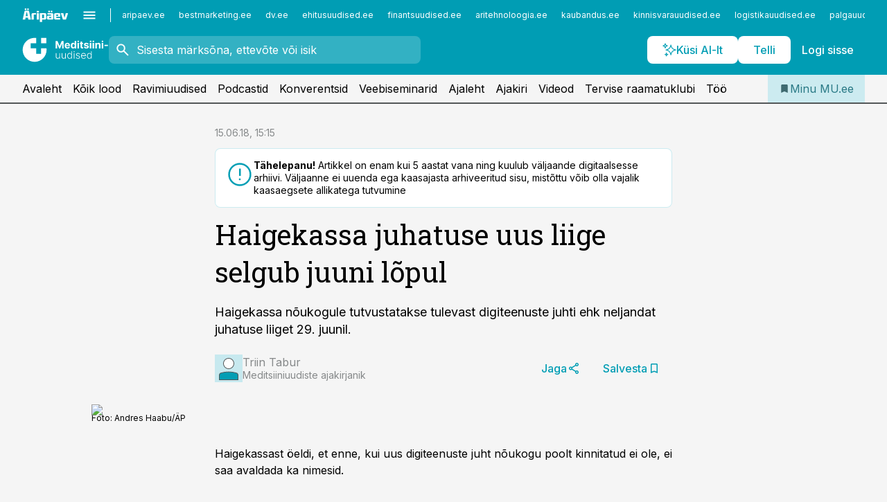

--- FILE ---
content_type: text/html; charset=utf-8
request_url: https://www.mu.ee/uudised/2018/06/15/haigekassa-juhatuse-uus-liige-selgub-juuni-lopul
body_size: 58228
content:
<!DOCTYPE html><html lang="et" class="__variable_d9b83d __variable_1afa06"><head><meta charSet="utf-8"/><meta name="viewport" content="width=device-width, initial-scale=1, minimum-scale=1, maximum-scale=5, viewport-fit=cover, user-scalable=yes"/><link rel="preload" href="/_next/static/media/21350d82a1f187e9-s.p.woff2" as="font" crossorigin="" type="font/woff2"/><link rel="preload" href="/_next/static/media/9f0283fb0a17d415-s.p.woff2" as="font" crossorigin="" type="font/woff2"/><link rel="preload" href="/_next/static/media/a88c13d5f58b71d4-s.p.woff2" as="font" crossorigin="" type="font/woff2"/><link rel="preload" href="/_next/static/media/e4af272ccee01ff0-s.p.woff2" as="font" crossorigin="" type="font/woff2"/><link rel="preload" as="image" imageSrcSet="https://static-img.aripaev.ee/?type=preview&amp;uuid=dadd8861-0566-506c-a1d7-70b6b052bed2&amp;width=640&amp;q=70 640w, https://static-img.aripaev.ee/?type=preview&amp;uuid=dadd8861-0566-506c-a1d7-70b6b052bed2&amp;width=750&amp;q=70 750w, https://static-img.aripaev.ee/?type=preview&amp;uuid=dadd8861-0566-506c-a1d7-70b6b052bed2&amp;width=828&amp;q=70 828w, https://static-img.aripaev.ee/?type=preview&amp;uuid=dadd8861-0566-506c-a1d7-70b6b052bed2&amp;width=1080&amp;q=70 1080w, https://static-img.aripaev.ee/?type=preview&amp;uuid=dadd8861-0566-506c-a1d7-70b6b052bed2&amp;width=1200&amp;q=70 1200w, https://static-img.aripaev.ee/?type=preview&amp;uuid=dadd8861-0566-506c-a1d7-70b6b052bed2&amp;width=1920&amp;q=70 1920w, https://static-img.aripaev.ee/?type=preview&amp;uuid=dadd8861-0566-506c-a1d7-70b6b052bed2&amp;width=2048&amp;q=70 2048w, https://static-img.aripaev.ee/?type=preview&amp;uuid=dadd8861-0566-506c-a1d7-70b6b052bed2&amp;width=3840&amp;q=70 3840w" imageSizes="(min-width: 1px) 100vw, 100vw" fetchPriority="high"/><link rel="stylesheet" href="/_next/static/css/193ca727a39148d1.css" data-precedence="next"/><link rel="stylesheet" href="/_next/static/css/52723f30e92eee9f.css" data-precedence="next"/><link rel="stylesheet" href="/_next/static/css/364ab38700cab676.css" data-precedence="next"/><link rel="stylesheet" href="/_next/static/css/ef69ab996cc4ef43.css" data-precedence="next"/><link rel="stylesheet" href="/_next/static/css/cfa60dcf5cbd8547.css" data-precedence="next"/><link rel="stylesheet" href="/_next/static/css/2001c5ecabd226f0.css" data-precedence="next"/><link rel="stylesheet" href="/_next/static/css/f53fc1951aefa4e6.css" data-precedence="next"/><link rel="stylesheet" href="/_next/static/css/015ada6ba5fe6a03.css" data-precedence="next"/><link rel="stylesheet" href="/_next/static/css/0f180bd48b9a8a37.css" data-precedence="next"/><link rel="stylesheet" href="/_next/static/css/7cddf85bca64a21f.css" data-precedence="next"/><link rel="stylesheet" href="/_next/static/css/3b3c900c8201ff34.css" data-precedence="next"/><link rel="stylesheet" href="/_next/static/css/8bd7863d921ec434.css" data-precedence="next"/><link rel="stylesheet" href="/_next/static/css/029d5fff5a79fb66.css" data-precedence="next"/><link rel="stylesheet" href="/_next/static/css/145cb3986e47692b.css" data-precedence="next"/><link rel="stylesheet" href="/_next/static/css/abeee01cf18e9b20.css" data-precedence="next"/><link rel="stylesheet" href="/_next/static/css/0e1bc87536d60fd1.css" data-precedence="next"/><link rel="stylesheet" href="/_next/static/css/e4a1f3f4cc1a1330.css" data-precedence="next"/><link rel="stylesheet" href="/_next/static/css/8c6658ca32352202.css" data-precedence="next"/><link rel="preload" as="script" fetchPriority="low" href="/_next/static/chunks/webpack-bb5e6ef551ab2fb7.js"/><script src="/_next/static/chunks/fd9d1056-10e5c93cd413df2f.js" async=""></script><script src="/_next/static/chunks/396464d2-87a25291feed4e3c.js" async=""></script><script src="/_next/static/chunks/7049-f73b85a2adefcf0b.js" async=""></script><script src="/_next/static/chunks/main-app-d6b14959853fa552.js" async=""></script><script src="/_next/static/chunks/aaea2bcf-18d09baeed62d53d.js" async=""></script><script src="/_next/static/chunks/5910-f5efdbfb510c5f6a.js" async=""></script><script src="/_next/static/chunks/5342-19ba4bc98a916bcc.js" async=""></script><script src="/_next/static/chunks/1226-117b1197ddf7aad9.js" async=""></script><script src="/_next/static/chunks/7588-2e36b3a9911aa655.js" async=""></script><script src="/_next/static/chunks/app/global-error-20303be09b9714b7.js" async=""></script><script src="/_next/static/chunks/5878-1525aeac28fcdf88.js" async=""></script><script src="/_next/static/chunks/4075-c93ea2025da5b6a7.js" async=""></script><script src="/_next/static/chunks/5434-828496ffa0f86d7a.js" async=""></script><script src="/_next/static/chunks/1652-56bf1ce5ade1c9ac.js" async=""></script><script src="/_next/static/chunks/7562-5f4fd1388f43b505.js" async=""></script><script src="/_next/static/chunks/7380-318bba68fdea191f.js" async=""></script><script src="/_next/static/chunks/3295-35b1a9d555f9b7bf.js" async=""></script><script src="/_next/static/chunks/7131-78f3e1231e69c364.js" async=""></script><script src="/_next/static/chunks/7492-a181da6c137f390e.js" async=""></script><script src="/_next/static/chunks/7560-4b31aa12143c3a83.js" async=""></script><script src="/_next/static/chunks/app/%5BchannelId%5D/%5Baccess%5D/layout-8ea0d43f1f74f55d.js" async=""></script><script src="/_next/static/chunks/ca377847-5847564181f9946f.js" async=""></script><script src="/_next/static/chunks/6989-725cd192b49ac8b8.js" async=""></script><script src="/_next/static/chunks/7126-f955765d6cea943c.js" async=""></script><script src="/_next/static/chunks/4130-ed04dcb36842f70f.js" async=""></script><script src="/_next/static/chunks/7940-32f152e534110b79.js" async=""></script><script src="/_next/static/chunks/3390-97ccb0b5027fbdb6.js" async=""></script><script src="/_next/static/chunks/4398-b011a1211a61352c.js" async=""></script><script src="/_next/static/chunks/304-f74bbe78ef63ddd8.js" async=""></script><script src="/_next/static/chunks/9860-bc3912166b054a3b.js" async=""></script><script src="/_next/static/chunks/app/%5BchannelId%5D/%5Baccess%5D/internal/article/%5B...slug%5D/page-f0376f1cae323c1c.js" async=""></script><script src="/_next/static/chunks/app/%5BchannelId%5D/%5Baccess%5D/error-9e9a1caedd0e0db1.js" async=""></script><script src="/_next/static/chunks/app/%5BchannelId%5D/%5Baccess%5D/not-found-0f9f27357115a493.js" async=""></script><link rel="preload" href="https://log-in.aripaev.ee/index.js" as="script"/><meta name="theme-color" content="#009DB4"/><meta name="color-scheme" content="only light"/><title>Haigekassa juhatuse uus liige selgub juuni lõpul</title><meta name="description" content="Haigekassa juhatuse uus liige selgub juuni lõpul. Haigekassa nõukogule tutvustatakse tulevast digiteenuste juhti ehk neljandat juhatuse liiget 29. juunil.   ."/><link rel="manifest" href="/manifest/meditsiin.json" crossorigin="use-credentials"/><link rel="canonical" href="https://www.mu.ee/uudised/2018/06/15/haigekassa-juhatuse-uus-liige-selgub-juuni-lopul"/><meta name="format-detection" content="telephone=no, address=no, email=no"/><meta name="apple-mobile-web-app-capable" content="yes"/><meta name="apple-mobile-web-app-title" content="Meditsiiniuudised"/><link href="/favicons/meditsiin/apple-touch-startup-image-768x1004.png" rel="apple-touch-startup-image"/><link href="/favicons/meditsiin/apple-touch-startup-image-1536x2008.png" media="(device-width: 768px) and (device-height: 1024px)" rel="apple-touch-startup-image"/><meta name="apple-mobile-web-app-status-bar-style" content="black-translucent"/><meta property="og:title" content="Haigekassa juhatuse uus liige selgub juuni lõpul"/><meta property="og:description" content="Haigekassa juhatuse uus liige selgub juuni lõpul. Haigekassa nõukogule tutvustatakse tulevast digiteenuste juhti ehk neljandat juhatuse liiget 29. juunil.   ."/><meta property="og:url" content="https://www.mu.ee/uudised/2018/06/15/haigekassa-juhatuse-uus-liige-selgub-juuni-lopul"/><meta property="og:site_name" content="Meditsiiniuudised"/><meta property="og:locale" content="et_EE"/><meta property="og:image" content="https://static-img.aripaev.ee/?type=preview&amp;uuid=dadd8861-0566-506c-a1d7-70b6b052bed2&amp;width=1200&amp;q=85"/><meta property="og:image:width" content="1200"/><meta property="og:type" content="website"/><meta name="twitter:card" content="summary_large_image"/><meta name="twitter:site" content="@aripaev_ee"/><meta name="twitter:creator" content="@aripaev_ee"/><meta name="twitter:title" content="Haigekassa juhatuse uus liige selgub juuni lõpul"/><meta name="twitter:description" content="Haigekassa juhatuse uus liige selgub juuni lõpul. Haigekassa nõukogule tutvustatakse tulevast digiteenuste juhti ehk neljandat juhatuse liiget 29. juunil.   ."/><meta name="twitter:image" content="https://static-img.aripaev.ee/?type=preview&amp;uuid=dadd8861-0566-506c-a1d7-70b6b052bed2&amp;width=1200&amp;q=85"/><meta name="twitter:image:width" content="1200"/><link rel="shortcut icon" href="/favicons/meditsiin/favicon.ico"/><link rel="icon" href="/favicons/meditsiin/favicon.ico"/><link rel="apple-touch-icon" href="/favicons/meditsiin/apple-touch-icon-180x180.png"/><link rel="apple-touch-icon-precomposed" href="/favicons/meditsiin/apple-touch-icon-180x180.png"/><meta name="next-size-adjust"/><script src="/_next/static/chunks/polyfills-42372ed130431b0a.js" noModule=""></script></head><body><script>(self.__next_s=self.__next_s||[]).push([0,{"children":"\n        window.nativeEvents = [];\n        window.nativeListeners = [];\n        window.addEventListener('aripaev.ee:nativeApiAttached', (e) => {\n          window.nativeEvents.push(e);\n          window.nativeListeners.forEach((l) => l(e));\n        });\n        window.addNativeListener = (listener) => {\n          window.nativeListeners.push(listener);\n          window.nativeEvents.forEach((e) => listener(e));\n        };\n      ","id":"__native_attach"}])</script><style type="text/css">:root:root {
    --theme: meditsiin;

    --color-primary-10: #f2fafb;
    --color-primary-50: #e5f5f7;
    --color-primary-100: #ccebf0;
    --color-primary-200: #b2e1e8;
    --color-primary-300: #99d8e1;
    --color-primary-400: #7fced9;
    --color-primary-500: #009DB4;
    --color-primary-600: #158b9d;
    --color-primary-700: #2a7a86;
    --color-primary-800: #3e696f;
    --color-primary-900: #535758;

    --color-neutral-100: #edeeee;
    --color-neutral-200: #ddddde;
    --color-neutral-300: #cbcccd;
    --color-neutral-400: #babcbc;
    --color-neutral-500: #a9abab;
    --color-neutral-600: #989a9b;
    --color-neutral-700: #86898a;
    --color-neutral-800: #757979;
    --color-neutral-900: #535758;

    --color-primary: #009DB4;
    --color-secondary: #535758;

    --site-bg: #F5F5F5;
    --site-bg-original: #F5F5F5;

    --color-text: #000000;
}
</style><div id="login-container"></div><div id="__next"><div class="styles_site-hat__KmxJ_"><div class="styles_site-hat__inner__NT2Fd"><div id="Panorama_1" class="styles_site-hat__ad-slot__6OIXn"></div></div></div><div class="styles_header__sentinel-pre__ZLTsJ"></div><div class="styles_header__4AYpa"><b></b><div class="styles_header__wrap1__C6qUJ"><div class="styles_header__wrap2__vgkJ1"><div class="styles_header__main__4NeBW"><div class="styles_header__main__limiter__1bF8W"><div class="styles_sites__MzlGA styles_hidden__CEocJ"><div class="styles_sites__global__0voAr"><a href="https://www.aripaev.ee" target="_blank" rel="noopener noreferrer"><svg xmlns="http://www.w3.org/2000/svg" height="20" width="67" class="icon logotype-aripaev" viewBox="0 0 512 155"><path fill="#d61e1f" d="M43.18 1.742H25.822v17.917H43.18zm21.86 124.857-4.1-22.295H34.283l-3.977 22.295H1.974l19.33-88.048c2.25-10.153 5.077-11.567 16.643-11.567H58.55c11.846 0 13.817.855 16.224 11.706l19.33 87.908zM50.507 44.762h-5.792l-7.746 41.625h21.249zm18.771-43.02H51.92v17.917h17.358zM306.626 27.3h-17.358v17.916h17.358zm26.117 0h-17.359v17.916h17.359zm-206.05 42.864V126.6h-25.959V71.28c0-10.851 5.076-17.759 17.917-17.759h32.309v16.643zm32.344-23.43V28.399h26.168v18.335zm26.168 79.866h-26.168V53.503h26.168zm62.594.001h-27.651v26.657h-25.68V53.521h53.61c12.84 0 17.777 6.629 17.777 17.917v37.229c0 11.863-5.076 17.934-18.056 17.934m-7.903-56.576h-19.888v39.915h19.888zm93.508 56.576s-17.636.279-21.3.279-21.162-.279-21.162-.279c-11.287-.157-17.638-5.513-17.638-17.934v-9.735c0-15.23 9.735-17.62 17.777-17.62h27.791V69.449h-39.357V53.521h47.539c14.671 0 17.778 8.88 17.778 17.62v39.793c0 11.846-3.49 15.509-11.429 15.701zM319.31 96.019h-20.935v14.707h20.935zm59.664-.611v13.573h41.066v17.62h-49.109c-14.671 0-17.759-9.752-17.759-17.777V72.188c0-11.845 5.774-18.475 17.618-18.614 0 0 13.958-.297 17.638-.297 3.683 0 17.445.297 17.445.297 12.424.14 17.36 6.193 17.36 17.76v24.127h-44.258zm18.35-26.552h-18.492v16.922h18.492zm88.714 57.727h-34.003l-23.987-73.079h28.227l12.682 50.086h2.13l12.682-50.086h26.257z" class="logotype"></path></svg></a><button title="Ava menüü" type="button"><svg fill="none" xmlns="http://www.w3.org/2000/svg" height="20" width="20" class="icon menu" viewBox="0 0 20 20"><path fill="#2D0606" d="M3 14.5V13h14v1.5zm0-3.75v-1.5h14v1.5zM3 7V5.5h14V7z"></path></svg></button></div><div class="styles_sites__main__Z77Aw"><ul class="styles_sites__list__ue3ny"><li class=""><a href="https://www.aripaev.ee?utm_source=mu.ee&amp;utm_medium=pais" target="_blank" draggable="false" rel="noopener noreferrer">aripaev.ee</a></li><li class=""><a href="https://bestmarketing.ee?utm_source=mu.ee&amp;utm_medium=pais" target="_blank" draggable="false" rel="noopener noreferrer">bestmarketing.ee</a></li><li class=""><a href="https://www.dv.ee?utm_source=mu.ee&amp;utm_medium=pais" target="_blank" draggable="false" rel="noopener noreferrer">dv.ee</a></li><li class=""><a href="https://www.ehitusuudised.ee?utm_source=mu.ee&amp;utm_medium=pais" target="_blank" draggable="false" rel="noopener noreferrer">ehitusuudised.ee</a></li><li class=""><a href="https://www.finantsuudised.ee?utm_source=mu.ee&amp;utm_medium=pais" target="_blank" draggable="false" rel="noopener noreferrer">finantsuudised.ee</a></li><li class=""><a href="https://www.aritehnoloogia.ee?utm_source=mu.ee&amp;utm_medium=pais" target="_blank" draggable="false" rel="noopener noreferrer">aritehnoloogia.ee</a></li><li class=""><a href="https://www.kaubandus.ee?utm_source=mu.ee&amp;utm_medium=pais" target="_blank" draggable="false" rel="noopener noreferrer">kaubandus.ee</a></li><li class=""><a href="https://www.kinnisvarauudised.ee?utm_source=mu.ee&amp;utm_medium=pais" target="_blank" draggable="false" rel="noopener noreferrer">kinnisvarauudised.ee</a></li><li class=""><a href="https://www.logistikauudised.ee?utm_source=mu.ee&amp;utm_medium=pais" target="_blank" draggable="false" rel="noopener noreferrer">logistikauudised.ee</a></li><li class=""><a href="https://www.palgauudised.ee?utm_source=mu.ee&amp;utm_medium=pais" target="_blank" draggable="false" rel="noopener noreferrer">palgauudised.ee</a></li><li class=""><a href="https://www.personaliuudised.ee?utm_source=mu.ee&amp;utm_medium=pais" target="_blank" draggable="false" rel="noopener noreferrer">personaliuudised.ee</a></li><li class=""><a href="https://www.pollumajandus.ee?utm_source=mu.ee&amp;utm_medium=pais" target="_blank" draggable="false" rel="noopener noreferrer">pollumajandus.ee</a></li><li class=""><a href="https://www.raamatupidaja.ee?utm_source=mu.ee&amp;utm_medium=pais" target="_blank" draggable="false" rel="noopener noreferrer">raamatupidaja.ee</a></li><li class=""><a href="https://www.toostusuudised.ee?utm_source=mu.ee&amp;utm_medium=pais" target="_blank" draggable="false" rel="noopener noreferrer">toostusuudised.ee</a></li><li class=""><a href="https://www.imelineajalugu.ee?utm_source=mu.ee&amp;utm_medium=pais" target="_blank" draggable="false" rel="noopener noreferrer">imelineajalugu.ee</a></li><li class=""><a href="https://www.imelineteadus.ee?utm_source=mu.ee&amp;utm_medium=pais" target="_blank" draggable="false" rel="noopener noreferrer">imelineteadus.ee</a></li><li class=""><a href="https://www.kalastaja.ee?utm_source=mu.ee&amp;utm_medium=pais" target="_blank" draggable="false" rel="noopener noreferrer">kalastaja.ee</a></li></ul></div></div><div class="styles_header__row__tjBlC"><a class="styles_header__logo__LPFzl" href="/"><img alt="Meditsiiniuudised" loading="lazy" width="120" height="40" decoding="async" data-nimg="1" style="color:transparent" src="https://ap-cms-images.ap3.ee/meditsiini-uudised_valge.svg"/></a><form class="styles_search___9_Xy"><span class="styles_search__icon__adECE"><svg fill="none" xmlns="http://www.w3.org/2000/svg" height="24" width="24" class="icon search" viewBox="0 0 25 24"><path fill="#fff" d="m20.06 21-6.3-6.3q-.75.6-1.724.95-.975.35-2.075.35-2.725 0-4.613-1.887Q3.461 12.225 3.461 9.5t1.887-4.612T9.961 3t4.612 1.888T16.461 9.5a6.1 6.1 0 0 1-1.3 3.8l6.3 6.3zm-10.1-7q1.875 0 3.188-1.312T14.461 9.5t-1.313-3.187T9.961 5 6.773 6.313 5.461 9.5t1.312 3.188T9.961 14"></path></svg></span><input type="text" autoComplete="off" placeholder="Sisesta märksõna, ettevõte või isik" title="Sisesta märksõna, ettevõte või isik" name="keyword" value=""/><button class="styles_search__clear__gU1eY" disabled="" title="Puhasta otsing" type="button"><svg fill="none" xmlns="http://www.w3.org/2000/svg" height="24" width="24" class="icon close" viewBox="0 0 25 24"><path fill="#fff" d="m6.86 19-1.4-1.4 5.6-5.6-5.6-5.6L6.86 5l5.6 5.6 5.6-5.6 1.4 1.4-5.6 5.6 5.6 5.6-1.4 1.4-5.6-5.6z"></path></svg></button></form><div class="styles_header__buttons__HTvoj"><span class="styles_button___Dvql styles_size-default___f8ln styles_theme-white-primary__wwdx4" draggable="false"><a class="styles_button__element__i6R1c" target="_self" href="/ai-otsing"><span class="styles_button__inner__av3c_"><svg xmlns="http://www.w3.org/2000/svg" height="20" width="20" class="icon styles_button__icon__ab5nT ai" viewBox="0 0 512 512"><path fill="#fff" d="M310.043 132.67c12.118 32.932 26.173 58.426 46.916 79.172 20.745 20.748 46.243 34.809 79.17 46.931-32.926 12.118-58.422 26.175-79.162 46.918-20.742 20.744-34.799 46.246-46.921 79.182-12.127-32.938-26.188-58.434-46.937-79.178-20.745-20.739-46.251-34.798-79.183-46.92 32.94-12.126 58.44-26.188 79.188-46.935 20.746-20.746 34.808-46.249 46.93-79.171m.004-73.14c-5.256 0-9.837 3.513-11.243 8.572-33.39 120.887-58.545 146.041-179.434 179.434-5.059 1.405-8.572 6.015-8.572 11.243 0 5.256 3.513 9.837 8.572 11.243 120.887 33.39 146.041 58.517 179.434 179.406 1.405 5.059 6.015 8.572 11.243 8.572 5.256 0 9.837-3.513 11.243-8.572 33.39-120.887 58.517-146.041 179.406-179.406 5.059-1.405 8.572-6.015 8.572-11.243 0-5.256-3.513-9.837-8.572-11.243-120.887-33.39-146.041-58.545-179.406-179.434-1.405-5.059-6.015-8.572-11.243-8.572m-208.13 12.877c4.16 7.493 8.981 14.068 14.883 19.97 5.9 5.9 12.473 10.72 19.962 14.879-7.489 4.159-14.061 8.98-19.963 14.884-5.9 5.902-10.718 12.475-14.878 19.966-4.159-7.487-8.98-14.06-14.882-19.96s-12.475-10.718-19.966-14.878c7.487-4.159 14.06-8.98 19.96-14.882 5.903-5.904 10.724-12.483 14.885-19.979m-.003-64.329c-5.256 0-9.837 3.513-11.243 8.572-15.093 54.639-24.734 64.307-79.37 79.37-5.059 1.405-8.572 6.015-8.572 11.243 0 5.256 3.513 9.837 8.572 11.243 54.639 15.093 64.307 24.734 79.37 79.37 1.405 5.059 6.015 8.572 11.243 8.572 5.256 0 9.837-3.513 11.243-8.572 15.093-54.639 24.734-64.307 79.37-79.37 5.059-1.405 8.572-6.015 8.572-11.243 0-5.256-3.513-9.837-8.572-11.243-54.639-15.093-64.279-24.734-79.37-79.37-1.405-5.059-6.015-8.572-11.243-8.572m43.845 407.999a76 76 0 0 0 5.697 6.377 76 76 0 0 0 6.391 5.711 76 76 0 0 0-6.38 5.7 76 76 0 0 0-5.711 6.391 76 76 0 0 0-5.7-6.38 76 76 0 0 0-6.387-5.708 76 76 0 0 0 6.385-5.705 76 76 0 0 0 5.705-6.385m-.003-63.671c-3.206 0-6 2.143-6.857 5.229-11.966 43.373-20.298 51.704-63.672 63.672A7.134 7.134 0 0 0 70 428.164c0 3.206 2.143 6 5.229 6.857 43.373 11.966 51.704 20.315 63.672 63.672a7.134 7.134 0 0 0 6.857 5.229c3.206 0 6-2.143 6.857-5.229 11.966-43.373 20.315-51.704 63.672-63.672a7.134 7.134 0 0 0 5.229-6.857c0-3.206-2.143-6-5.229-6.857-43.373-11.966-51.704-20.315-63.672-63.672a7.134 7.134 0 0 0-6.857-5.229"></path></svg><span class="styles_button__text__0QAzX"><span class="styles_button__text__row__ZW9Cl">Küsi AI-lt</span></span></span></a></span><span class="styles_button___Dvql styles_size-default___f8ln styles_theme-white-primary__wwdx4" draggable="false"><a class="styles_button__element__i6R1c" target="_blank" rel="noopener noreferrer" href="https://kampaania.aripaev.ee/telli-meditsiiniuudised/?utm_source=mu.ee&amp;utm_medium=telli"><span class="styles_button__inner__av3c_"><span class="styles_button__text__0QAzX"><span class="styles_button__text__row__ZW9Cl">Telli</span></span></span></a></span><span class="styles_button___Dvql styles_size-default___f8ln styles_theme-white-transparent__3xBw8" draggable="false"><button class="styles_button__element__i6R1c" type="button"><span class="styles_button__inner__av3c_"><span class="styles_button__text__0QAzX"><span class="styles_button__text__row__ZW9Cl">Logi sisse</span></span></span></button></span></div></div></div><div class="styles_burger-menu__NxbcX" inert=""><div class="styles_burger-menu__inner__G_A7a"><div class="styles_burger-menu__limiter__Z8WPT"><ul class="styles_burger-menu__sections__WMdfc"><li><div class="styles_burger-menu__title__FISxC">Arstlikud erialateemad</div><ul class="styles_burger-menu__sections__links__erXEP styles_split__ABuE1"><li><a target="_self" href="/tc/astma">Astma</a></li><li><a target="_self" href="/tc/dermatoveneroloogia">Dermatoveneroloogia</a></li><li><a target="_self" href="/tc/diabeet">Diabeet</a></li><li><a target="_self" href="/tc/endokrinoloogia">Endokrinoloogia</a></li><li><a target="_self" href="/tc/gastroenteroloogia">Gastroenteroloogia</a></li><li><a target="_self" href="/tc/geneetika">Geneetika</a></li><li><a target="_self" href="/tc/geriaatria">Geriaatria</a></li><li><a target="_self" href="/tc/haavaravi">Haavaravi</a></li><li><a target="_self" href="/tc/hematoloogia">Hematoloogia</a></li><li><a target="_self" href="/tc/infektsioonhaigused">Infektsioonhaigused</a></li><li><a target="_self" href="/tc/kardioloogia">Kardioloogia</a></li><li><a target="_self" href="/tc/kirurgia">Kirurgia</a></li><li><a target="_self" href="/tc/naistehaigused">Naistehaigused</a></li><li><a target="_self" href="/tc/nefroloogia">Nefroloogia</a></li><li><a target="_self" href="/tc/oftalmoloogia">Oftalmoloogia</a></li><li><a target="_self" href="/tc/onkoloogia">Onkoloogia</a></li><li><a target="_self" href="/tc/ortopeedia">Ortopeedia</a></li><li><a target="_self" href="/tc/osteoporoos">Osteoporoos</a></li><li><a target="_self" href="/tc/pediaatria">Pediaatria</a></li><li><a target="_self" href="/tc/psuhhiaatria">Psühhiaatria</a></li><li><a target="_self" href="/tc/pulmonoloogia">Pulmonoloogia</a></li><li><a target="_self" href="/tc/reumatoloogia">Reumatoloogia</a></li><li><a target="_self" href="/tc/stomatoloogia">Stomatoloogia</a></li><li><a target="_self" href="/tc/uroloogia">Uroloogia</a></li><li><a target="_self" href="/tc/vaktsineerimine">Vaktsineerimine</a></li></ul></li><li><div class="styles_burger-menu__title__FISxC">Teenused ja tooted</div><ul class="styles_burger-menu__sections__links__erXEP"><li><a target="_blank" rel="noopener noreferrer" href="https://pood.aripaev.ee/kategooria/konverentsid?utm_source=mu.ee&amp;utm_medium=menu">Konverentsid</a></li><li><a target="_blank" rel="noopener noreferrer" href="https://pood.aripaev.ee/kategooria/koolitused?utm_source=mu.ee&amp;utm_medium=menu">Koolitused</a></li><li><a target="_blank" rel="noopener noreferrer" href="https://pood.aripaev.ee/kategooria/raamatud?utm_source=mu.ee&amp;utm_medium=menu">Raamatud</a></li><li><a target="_blank" rel="noopener noreferrer" href="https://pood.aripaev.ee/kategooria/teabevara?utm_source=mu.ee&amp;utm_medium=menu">Teabevara</a></li><li><a target="_blank" rel="noopener noreferrer" href="https://pood.aripaev.ee/kategooria/ajakirjad?utm_source=mu.ee&amp;utm_medium=menu">Ajakirjad</a></li><li><a target="_blank" rel="noopener noreferrer" href="https://pood.aripaev.ee?utm_source=mu.ee&amp;utm_medium=menu">E-pood</a></li><li><a target="_blank" rel="noopener noreferrer" href="https://infopank.ee?utm_source=mu.ee&amp;utm_medium=menu">Infopank</a></li></ul></li></ul><div class="styles_burger-menu__sidebar__8mwqb"><ul class="styles_burger-menu__sidebar__links__ZKDyD"><li><a target="_blank" rel="noopener noreferrer" href="https://www.aripaev.ee/turunduslahendused">Reklaam</a></li><li><a target="_self" href="/c/cm">Sisuturundus</a></li><li><a target="_blank" rel="noopener noreferrer" href="https://firma.aripaev.ee/tule-toole/">Tööpakkumised</a></li><li><a target="_blank" rel="noopener noreferrer" href="https://firma.aripaev.ee/">Äripäevast</a></li></ul><ul class="styles_buttons__V_M5V styles_layout-vertical-wide__kH_p0"><li class="styles_primary__BaQ9R"><span class="styles_button___Dvql styles_size-default___f8ln styles_theme-primary__JLG_x" draggable="false"><a class="styles_button__element__i6R1c" target="_blank" rel="noopener noreferrer" href="https://iseteenindus.aripaev.ee"><span class="styles_button__inner__av3c_"><span class="styles_button__text__0QAzX"><span class="styles_button__text__row__ZW9Cl">Iseteenindus</span></span></span></a></span></li><li class="styles_primary__BaQ9R"><span class="styles_button___Dvql styles_size-default___f8ln styles_theme-default__ea1gN" draggable="false"><a class="styles_button__element__i6R1c" target="_blank" rel="noopener noreferrer" href="https://kampaania.aripaev.ee/telli-meditsiiniuudised/?utm_source=mu.ee&amp;utm_medium=telli"><span class="styles_button__inner__av3c_"><span class="styles_button__text__0QAzX"><span class="styles_button__text__row__ZW9Cl">Telli Meditsiiniuudised</span></span></span></a></span></li></ul></div></div></div></div></div><div class="styles_header__menu__7U_6k"><div class="styles_header__menu__holder__mDgQf"><a class="styles_header__menu__logo__XcB29" draggable="false" href="/"><img alt="Meditsiiniuudised" loading="lazy" width="120" height="40" decoding="async" data-nimg="1" style="color:transparent" src="https://ap-cms-images.ap3.ee/meditsiini-uudised_valge.svg"/></a><div class="styles_header__menu__scroller__KG1tj"><ul class="styles_header__menu__items___1xQ5"><li><a aria-current="false" target="_self" draggable="false" href="/">Avaleht</a></li><li><a aria-current="false" target="_self" draggable="false" href="/search?channels=meditsiin">Kõik lood</a></li><li><a aria-current="false" target="_self" draggable="false" href="/c/medicinenews">Ravimiuudised</a></li><li><a aria-current="false" target="_self" draggable="false" href="/saatesarjad">Podcastid</a></li><li><a aria-current="false" target="_blank" rel="noopener noreferrer" draggable="false" href="https://pood.aripaev.ee/kategooria/konverentsid?categories=23&amp;filter=future&amp;utm_source=mu.ee&amp;utm_medium=konverentsid">Konverentsid</a></li><li><a aria-current="false" target="_blank" rel="noopener noreferrer" draggable="false" href="https://pood.aripaev.ee/kategooria/veebiseminarid?filter=future&amp;categories=78&amp;utm_source=mu.ee&amp;utm_medium=veebiseminarid">Veebiseminarid</a></li><li><a aria-current="false" target="_self" draggable="false" href="/c/paper">Ajaleht</a></li><li><a aria-current="false" target="_self" draggable="false" href="/c/magazine">Ajakiri</a></li><li><a aria-current="false" target="_blank" rel="noopener noreferrer" draggable="false" href="https://videokogu.aripaev.ee/topics/4?utm_source=mu.ee&amp;utm_medium=videoteek">Videod</a></li><li><a aria-current="false" target="_blank" rel="noopener noreferrer" draggable="false" href="https://kampaania.aripaev.ee/terviseraamatute-klubi/">Tervise raamatuklubi</a></li><li><a aria-current="false" target="_self" draggable="false" href="/c/jobs">Töö</a></li></ul></div><a class="styles_header__menu__bookmarks__qWw9R" aria-current="false" draggable="false" href="/minu-uudisvoog"><svg fill="none" xmlns="http://www.w3.org/2000/svg" height="16" width="16" class="icon bookmark-filled" viewBox="0 0 24 24"><path fill="#2D0606" d="M5 21V5q0-.824.588-1.412A1.93 1.93 0 0 1 7 3h10q.824 0 1.413.587Q19 4.176 19 5v16l-7-3z"></path></svg><span>Minu MU.ee</span></a></div></div></div></div></div><div class="styles_header__sentinel-post__lzp4A"></div><div class="styles_burger-menu__backdrop__1nrUr" tabindex="0" role="button" aria-pressed="true" title="Sulge"></div><div class="styles_header__mock__CpuN_"></div><div class="styles_body__KntQX"><div class="styles_block__x9tSr styles_theme-default__YFZfY styles_width-article__aCVgk"><div class="styles_hero__qEXNs styles_layout-default__BGcal styles_theme-default__1lqCZ styles_has-image__ILhtv"><div class="styles_hero__limiter__m_kBo"><div class="styles_hero__heading__UH2zp"><div class="styles_page-header__UZ3dH"><div class="styles_page-header__back__F3sNN"><span class="styles_button___Dvql styles_size-default___f8ln styles_theme-transparent__V6plv" draggable="false"><button class="styles_button__element__i6R1c" type="button"><span class="styles_button__inner__av3c_"><svg fill="none" xmlns="http://www.w3.org/2000/svg" height="20" width="20" class="icon styles_button__icon__ab5nT arrow-back" viewBox="0 0 20 20"><path fill="#2D0606" d="m12 18-8-8 8-8 1.417 1.417L6.833 10l6.584 6.583z"></path></svg><span class="styles_button__text__0QAzX"><span class="styles_button__text__row__ZW9Cl">Tagasi</span></span></span></button></span></div><div class="styles_page-header__headline__160BU"><div class="styles_page-header__headline__info__WB6e3"><ul class="styles_page-header__meta__DMVKe"><li>15.06.18, 15:15</li></ul></div><div class="styles_callout__GbgpZ styles_intent-outdated__7JYYz"><div class="styles_callout__inner__P1xpS"><svg fill="none" xmlns="http://www.w3.org/2000/svg" height="24" width="24" class="icon styles_callout__icon___Fuj_ error" viewBox="0 0 48 48"><path fill="#C4342D" d="M24 34q.7 0 1.175-.474t.475-1.175-.474-1.176A1.6 1.6 0 0 0 24 30.7q-.701 0-1.176.474a1.6 1.6 0 0 0-.475 1.175q0 .701.474 1.176T24 34m-1.35-7.65h3V13.7h-3zM24.013 44q-4.137 0-7.775-1.575t-6.363-4.3-4.3-6.367T4 23.975t1.575-7.783 4.3-6.342 6.367-4.275T24.025 4t7.783 1.575T38.15 9.85t4.275 6.35T44 23.987t-1.575 7.775-4.275 6.354q-2.7 2.715-6.35 4.3T24.013 44m.012-3q7.075 0 12.025-4.975T41 23.975 36.06 11.95 24 7q-7.05 0-12.025 4.94T7 24q0 7.05 4.975 12.025T24.025 41"></path></svg><div class="styles_callout__text__cYyr4"><div><b>Tähelepanu!</b> Artikkel on enam kui 5 aastat vana ning kuulub väljaande digitaalsesse arhiivi. Väljaanne ei uuenda ega kaasajasta arhiveeritud sisu, mistõttu võib olla vajalik kaasaegsete allikatega tutvumine</div></div></div></div><h1>Haigekassa juhatuse uus liige selgub juuni lõpul</h1></div></div></div><div class="styles_hero__main__FNdan"><div class="styles_hero__description__1SGae">Haigekassa nõukogule tutvustatakse tulevast digiteenuste juhti ehk neljandat juhatuse liiget 29. juunil.  </div><div class="styles_hero__article-tools__jStYE"><ul class="styles_hero__authors__jpHLE styles_single__zcqUq"><li><a href="/a/triin-tabur"><svg xmlns="http://www.w3.org/2000/svg" height="40" width="40" class="icon user" viewBox="0 0 40 40"><path fill="#D61E1F" d="M0 0h40v40H0z" class="color-primary-200" opacity=".2"></path><path fill="#D61E1F" d="M6.5 29.925c0-1.508 1-2.834 2.45-3.248a40.23 40.23 0 0 1 22.1 0 3.38 3.38 0 0 1 2.45 3.248V36.5h-27z" class="color-primary-500"></path><path fill="#2D0606" d="M34 37H6v-7.074a3.9 3.9 0 0 1 2.812-3.729 40.67 40.67 0 0 1 22.375 0A3.894 3.894 0 0 1 34 29.926zM7 36h26v-6.074a2.89 2.89 0 0 0-2.088-2.769 39.7 39.7 0 0 0-21.825 0A2.89 2.89 0 0 0 7 29.926z" class="color-primary-900"></path><circle cx="20" cy="13" r="7.5" fill="#FFF"></circle><path fill="#2D0606" d="M20 21c-4.411 0-8-3.589-8-8s3.589-8 8-8 8 3.589 8 8-3.589 8-8 8m0-15c-3.86 0-7 3.14-7 7s3.14 7 7 7 7-3.14 7-7-3.141-7-7-7" class="color-primary-900"></path></svg><span class="styles_hero__authors__texts__A4Y2r"><span class="styles_hero__authors__name__9NvFS">Triin Tabur</span><span class="styles_hero__authors__description__NJnrO">Meditsiiniuudiste ajakirjanik</span></span></a></li></ul><div class="styles_hero__tools__rTnGb"><ul class="styles_buttons__V_M5V styles_layout-default__xTC8D"><li class="styles_primary__BaQ9R"><span class="styles_button___Dvql styles_size-default___f8ln styles_theme-transparent__V6plv" draggable="false"><button class="styles_button__element__i6R1c" type="button"><span class="styles_button__inner__av3c_"><span class="styles_button__text__0QAzX"><span class="styles_button__text__row__ZW9Cl">Jaga</span></span><svg fill="none" xmlns="http://www.w3.org/2000/svg" height="20" width="20" class="icon styles_button__icon__ab5nT share" viewBox="0 0 20 20"><path fill="#2D0606" d="M14.5 18a2.4 2.4 0 0 1-1.77-.73A2.4 2.4 0 0 1 12 15.5q0-.167.02-.302.022-.135.063-.302l-4.958-3.021a1.8 1.8 0 0 1-.737.48 2.7 2.7 0 0 1-.888.145 2.4 2.4 0 0 1-1.77-.73A2.4 2.4 0 0 1 3 10q0-1.042.73-1.77A2.4 2.4 0 0 1 5.5 7.5q.458 0 .885.156.428.156.74.469l4.958-3.02a3 3 0 0 1-.062-.303A2 2 0 0 1 12 4.5q0-1.042.73-1.77A2.4 2.4 0 0 1 14.5 2a2.4 2.4 0 0 1 1.77.73q.73.728.73 1.77t-.73 1.77A2.4 2.4 0 0 1 14.5 7q-.465 0-.889-.146a1.8 1.8 0 0 1-.736-.479l-4.958 3.02q.04.168.062.303T8 10q0 .167-.02.302-.022.135-.063.302l4.958 3.021q.313-.354.736-.49.425-.135.889-.135 1.042 0 1.77.73.73.728.73 1.77t-.73 1.77a2.4 2.4 0 0 1-1.77.73m0-12.5q.424 0 .713-.287A.97.97 0 0 0 15.5 4.5a.97.97 0 0 0-.287-.712.97.97 0 0 0-.713-.288.97.97 0 0 0-.713.288.97.97 0 0 0-.287.712q0 .424.287.713.288.287.713.287m-9 5.5q.424 0 .713-.287A.97.97 0 0 0 6.5 10a.97.97 0 0 0-.287-.713A.97.97 0 0 0 5.5 9a.97.97 0 0 0-.713.287A.97.97 0 0 0 4.5 10q0 .424.287.713.288.287.713.287m9 5.5q.424 0 .713-.288a.97.97 0 0 0 .287-.712.97.97 0 0 0-.287-.713.97.97 0 0 0-.713-.287.97.97 0 0 0-.713.287.97.97 0 0 0-.287.713q0 .424.287.712.288.288.713.288"></path></svg></span></button></span><div class="styles_button__drop__8udXq" style="position:absolute;left:0;top:0"><div class="styles_button__drop__arrow__6R3IT" style="position:absolute"></div><ul class="styles_button__drop__list__SX5ke"><li><button role="button"><div class="styles_button__drop__inner__GkG7d"><svg fill="none" xmlns="http://www.w3.org/2000/svg" height="20" width="20" class="icon logo-facebook" viewBox="0 0 20 20"><path fill="#2D0606" d="M10.834 8.333h2.5v2.5h-2.5v5.833h-2.5v-5.833h-2.5v-2.5h2.5V7.287c0-.99.311-2.242.931-2.926q.93-1.028 2.322-1.028h1.747v2.5h-1.75a.75.75 0 0 0-.75.75z"></path></svg><div>Facebook</div></div></button></li><li><button role="button"><div class="styles_button__drop__inner__GkG7d"><svg xmlns="http://www.w3.org/2000/svg" height="20" width="20" class="icon logo-twitter" viewBox="0 0 14 14"><path fill="#2D0606" fill-rule="evenodd" d="m11.261 11.507-.441-.644-3.124-4.554 3.307-3.816h-.837L7.344 5.795 5.079 2.493h-2.64l.442.644 3 4.375-3.442 3.995h.773l3.02-3.484 2.389 3.484zm-7.599-8.37 5.298 7.727h1.078L4.74 3.137z" clip-rule="evenodd"></path></svg><div>X (Twitter)</div></div></button></li><li><button role="button"><div class="styles_button__drop__inner__GkG7d"><svg fill="none" xmlns="http://www.w3.org/2000/svg" height="20" width="20" class="icon logo-linkedin" viewBox="0 0 20 20"><path fill="#2D0606" d="M6.667 15.833h-2.5V7.5h2.5zm9.166 0h-2.5v-4.451q-.002-1.739-1.232-1.738c-.65 0-1.061.323-1.268.971v5.218h-2.5s.034-7.5 0-8.333h1.973l.153 1.667h.052c.512-.834 1.331-1.399 2.455-1.399.854 0 1.545.238 2.072.834.531.598.795 1.4.795 2.525zM5.417 6.667c.713 0 1.291-.56 1.291-1.25s-.578-1.25-1.291-1.25c-.714 0-1.292.56-1.292 1.25s.578 1.25 1.292 1.25"></path></svg><div>LinkedIn</div></div></button></li><li><button role="button"><div class="styles_button__drop__inner__GkG7d"><svg fill="none" xmlns="http://www.w3.org/2000/svg" height="20" width="20" class="icon email" viewBox="0 0 20 20"><path fill="#2D0606" d="M3.5 16q-.62 0-1.06-.44A1.45 1.45 0 0 1 2 14.5V5.493q0-.62.44-1.056A1.45 1.45 0 0 1 3.5 4h13q.62 0 1.06.44.44.442.44 1.06v9.006q0 .62-.44 1.056A1.45 1.45 0 0 1 16.5 16zm6.5-5L3.5 7.27v7.23h13V7.27zm0-1.77 6.5-3.73h-13zM3.5 7.27V5.5v9z"></path></svg><div>E-mail</div></div></button></li><li><button role="button"><div class="styles_button__drop__inner__GkG7d"><svg fill="none" xmlns="http://www.w3.org/2000/svg" height="20" width="20" class="icon link" viewBox="0 0 20 20"><path fill="#1C1B1F" d="M9 14H6q-1.66 0-2.83-1.171T2 9.995t1.17-2.828T6 6h3v1.5H6a2.4 2.4 0 0 0-1.77.73A2.4 2.4 0 0 0 3.5 10q0 1.042.73 1.77.728.73 1.77.73h3zm-2-3.25v-1.5h6v1.5zM11 14v-1.5h3q1.042 0 1.77-.73.73-.728.73-1.77t-.73-1.77A2.4 2.4 0 0 0 14 7.5h-3V6h3q1.66 0 2.83 1.171T18 10.005t-1.17 2.828T14 14z"></path></svg><div>Link</div></div></button></li></ul></div></li><li class="styles_primary__BaQ9R"><span class="styles_button___Dvql styles_size-default___f8ln styles_theme-transparent__V6plv" draggable="false"><button class="styles_button__element__i6R1c" type="button"><span class="styles_button__inner__av3c_"><span class="styles_button__text__0QAzX"><span class="styles_button__text__row__ZW9Cl">Salvesta</span></span><svg fill="none" xmlns="http://www.w3.org/2000/svg" height="20" width="20" class="icon styles_button__icon__ab5nT bookmark" viewBox="0 0 20 20"><path fill="#2D0606" d="M5 17V4.5q0-.618.44-1.06Q5.883 3 6.5 3h7q.619 0 1.06.44.44.442.44 1.06V17l-5-2zm1.5-2.23 3.5-1.395 3.5 1.396V4.5h-7z"></path></svg></span></button></span></li></ul></div></div></div></div></div><div class="styles_breakout__DF1Ci styles_width-medium__e9Lrb"><div class="styles_article-image__oHI1I"><div class="styles_article-image__title-above__xLKry"></div><a href="https://static-img.aripaev.ee/?type=preview&amp;uuid=dadd8861-0566-506c-a1d7-70b6b052bed2" target="_blank" rel="noopener noreferrer" class="styles_article-image__holder__jEhZc" style="aspect-ratio:1.5"><img alt="Haigekassa juhatuse uus liige selgub juuni lõpul" draggable="false" fetchPriority="high" decoding="async" data-nimg="fill" style="position:absolute;height:100%;width:100%;left:0;top:0;right:0;bottom:0;color:transparent" sizes="(min-width: 1px) 100vw, 100vw" srcSet="https://static-img.aripaev.ee/?type=preview&amp;uuid=dadd8861-0566-506c-a1d7-70b6b052bed2&amp;width=640&amp;q=70 640w, https://static-img.aripaev.ee/?type=preview&amp;uuid=dadd8861-0566-506c-a1d7-70b6b052bed2&amp;width=750&amp;q=70 750w, https://static-img.aripaev.ee/?type=preview&amp;uuid=dadd8861-0566-506c-a1d7-70b6b052bed2&amp;width=828&amp;q=70 828w, https://static-img.aripaev.ee/?type=preview&amp;uuid=dadd8861-0566-506c-a1d7-70b6b052bed2&amp;width=1080&amp;q=70 1080w, https://static-img.aripaev.ee/?type=preview&amp;uuid=dadd8861-0566-506c-a1d7-70b6b052bed2&amp;width=1200&amp;q=70 1200w, https://static-img.aripaev.ee/?type=preview&amp;uuid=dadd8861-0566-506c-a1d7-70b6b052bed2&amp;width=1920&amp;q=70 1920w, https://static-img.aripaev.ee/?type=preview&amp;uuid=dadd8861-0566-506c-a1d7-70b6b052bed2&amp;width=2048&amp;q=70 2048w, https://static-img.aripaev.ee/?type=preview&amp;uuid=dadd8861-0566-506c-a1d7-70b6b052bed2&amp;width=3840&amp;q=70 3840w" src="https://static-img.aripaev.ee/?type=preview&amp;uuid=dadd8861-0566-506c-a1d7-70b6b052bed2&amp;width=3840&amp;q=70"/></a><ul class="styles_article-image__meta__Voj9l"><li>Foto: <!-- -->Andres Haabu/ÄP</li></ul></div></div><div class="styles_article-paragraph__PM82c">Haigekassast öeldi, et enne, kui uus digiteenuste juht nõukogu poolt kinnitatud ei ole, ei saa avaldada ka nimesid.</div><div class="styles_loading-content__btiqP undefined styles_size-default__6EyOV styles_is-spinner__Nn8bF" aria-busy="true"><svg viewBox="0 0 320 320" preserveAspectRatio="xMinYMin slice"><foreignObject x="0" y="0" width="320" height="320"><div class="styles_loading-content__gradient__U5iiF"></div></foreignObject><g class="styles_loading-content__group__V6Es2"><rect x="0" y="0" width="320" height="320" class="styles_loading-content__fill__9fXFJ"></rect><circle r="153" cx="160" cy="160" stroke-width="14" fill="transparent" class="styles_loading-content__circle__AoWLE"></circle><circle r="153" cx="160" cy="160" stroke-dasharray="480.6636759992383 480.6636759992384" stroke-dashoffset="480.66367599923836" stroke-width="14" fill="transparent" stroke-linecap="round" class="styles_loading-content__elem__F0i19"></circle></g></svg></div><div class="styles_article-footer__holder__zjkRH"><div class="styles_article-footer__mBNXE"><hr/></div><div class="styles_article-footer__left__ndX26"></div><div class="styles_article-footer__right__YFoYe"></div></div><div class="styles_breakout__DF1Ci styles_width-limited__5U7pH"><div class="styles_banner__Dxaht styles_layout-default__CUaXN"><div class="styles_banner__inner__3pLFk"><div id="Module_1"></div></div></div></div><div class="styles_block__x9tSr styles_theme-default__YFZfY styles_width-default__OAjan"><h2>Seotud lood</h2><div class="styles_list-articles__lXJs8 styles_layout-single__gqgzJ"><div class="styles_article-card__QuUIi styles_layout-default__sDwwn styles_has-bookmark__lJAlN" draggable="false"><div class="styles_article-card__content__8qUOA"><div class="styles_article-card__info__Ll7c5"><div class="styles_article-card__info__texts__62pWT"><div class="styles_article-card__category__9_YMQ"><a draggable="false" href="/c/news">Uudised</a></div><ul class="styles_article-card__meta__kuDsy"><li>16.08.18, 08:00</li></ul></div><div class="styles_article-card__tools__Pal1K"><span class="styles_button-icon__vUnU2 styles_size-tiny__Zo57r styles_theme-transparent__OE289" draggable="false"><button class="styles_button-icon__element__vyPpN" type="button" title="Salvesta" aria-busy="false"><span class="styles_button-icon__inner__iTvHx"><svg fill="none" xmlns="http://www.w3.org/2000/svg" height="20" width="20" class="icon styles_button-icon__icon__TKOX4 bookmark" viewBox="0 0 20 20"><path fill="#2D0606" d="M5 17V4.5q0-.618.44-1.06Q5.883 3 6.5 3h7q.619 0 1.06.44.44.442.44 1.06V17l-5-2zm1.5-2.23 3.5-1.395 3.5 1.396V4.5h-7z"></path></svg></span></button></span></div></div><div class="styles_article-card__title__oUwh_"><a draggable="false" href="/uudised/2018/08/16/kinnitati-haigekassa-noukogu-ja-nende-palgad">Kinnitati haigekassa nõukogu ja nende palgad</a></div><div class="styles_article-card__lead__laEnO">Täna on Vabariigi Valitsuses päevakorras nii määruse &quot;Eesti Haigekassa nõukogu liikmete tasustamise kord“ kui ka määruse „Eesti Haigekassa põhikiri“ muutmine.</div></div></div><div class="styles_article-card__QuUIi styles_layout-default__sDwwn styles_has-bookmark__lJAlN" draggable="false"><div class="styles_article-card__content__8qUOA"><div class="styles_article-card__info__Ll7c5"><div class="styles_article-card__info__texts__62pWT"><div class="styles_article-card__category__9_YMQ"><a draggable="false" href="/c/news">Uudised</a></div><ul class="styles_article-card__meta__kuDsy"><li>15.06.18, 13:30</li></ul></div><div class="styles_article-card__tools__Pal1K"><span class="styles_button-icon__vUnU2 styles_size-tiny__Zo57r styles_theme-transparent__OE289" draggable="false"><button class="styles_button-icon__element__vyPpN" type="button" title="Salvesta" aria-busy="false"><span class="styles_button-icon__inner__iTvHx"><svg fill="none" xmlns="http://www.w3.org/2000/svg" height="20" width="20" class="icon styles_button-icon__icon__TKOX4 bookmark" viewBox="0 0 20 20"><path fill="#2D0606" d="M5 17V4.5q0-.618.44-1.06Q5.883 3 6.5 3h7q.619 0 1.06.44.44.442.44 1.06V17l-5-2zm1.5-2.23 3.5-1.395 3.5 1.396V4.5h-7z"></path></svg></span></button></span></div></div><div class="styles_article-card__title__oUwh_"><a draggable="false" href="/uudised/2018/06/15/e-teenuste-asekantsleri-kohale-6-kandidaati">E-teenuste asekantsleri kohale 6 kandidaati</a></div><div class="styles_article-card__lead__laEnO">Sotsiaalministeeriumi e-teenuste ja innovatsiooni asekantsleri ametikohale laekusid 11. juuniks kuue kandidaadi dokumendid.</div></div></div><div class="styles_article-card__QuUIi styles_layout-default__sDwwn styles_has-bookmark__lJAlN" draggable="false"><div class="styles_article-card__content__8qUOA"><div class="styles_article-card__info__Ll7c5"><div class="styles_article-card__info__texts__62pWT"><div class="styles_article-card__category__9_YMQ"><a draggable="false" href="/c/news">Uudised</a></div><ul class="styles_article-card__meta__kuDsy"><li>22.06.18, 10:00</li></ul></div><div class="styles_article-card__tools__Pal1K"><span class="styles_button-icon__vUnU2 styles_size-tiny__Zo57r styles_theme-transparent__OE289" draggable="false"><button class="styles_button-icon__element__vyPpN" type="button" title="Salvesta" aria-busy="false"><span class="styles_button-icon__inner__iTvHx"><svg fill="none" xmlns="http://www.w3.org/2000/svg" height="20" width="20" class="icon styles_button-icon__icon__TKOX4 bookmark" viewBox="0 0 20 20"><path fill="#2D0606" d="M5 17V4.5q0-.618.44-1.06Q5.883 3 6.5 3h7q.619 0 1.06.44.44.442.44 1.06V17l-5-2zm1.5-2.23 3.5-1.395 3.5 1.396V4.5h-7z"></path></svg></span></button></span></div></div><div class="styles_article-card__title__oUwh_"><a draggable="false" href="/uudised/2018/06/22/luuakse-haigekassat-noustav-komisjon">Luuakse haigekassat nõustav komisjon</a></div><div class="styles_article-card__lead__laEnO">Haigekassa on asunud nõustava tervishoiuteenuste loetelu komisjoni moodustamiseega.</div></div></div><div class="styles_article-card__QuUIi styles_layout-default__sDwwn styles_has-bookmark__lJAlN" draggable="false"><div class="styles_article-card__content__8qUOA"><div class="styles_article-card__info__Ll7c5"><div class="styles_article-card__info__texts__62pWT"><div class="styles_article-card__category__9_YMQ"><a draggable="false" href="/c/news">Uudised</a></div><ul class="styles_article-card__meta__kuDsy"><li>07.05.18, 12:30</li></ul></div><div class="styles_article-card__tools__Pal1K"><span class="styles_button-icon__vUnU2 styles_size-tiny__Zo57r styles_theme-transparent__OE289" draggable="false"><button class="styles_button-icon__element__vyPpN" type="button" title="Salvesta" aria-busy="false"><span class="styles_button-icon__inner__iTvHx"><svg fill="none" xmlns="http://www.w3.org/2000/svg" height="20" width="20" class="icon styles_button-icon__icon__TKOX4 bookmark" viewBox="0 0 20 20"><path fill="#2D0606" d="M5 17V4.5q0-.618.44-1.06Q5.883 3 6.5 3h7q.619 0 1.06.44.44.442.44 1.06V17l-5-2zm1.5-2.23 3.5-1.395 3.5 1.396V4.5h-7z"></path></svg></span></button></span></div></div><div class="styles_article-card__title__oUwh_"><a draggable="false" href="/uudised/2018/05/07/haigekassa-juhatuse-liikme-kohale-2-kandidaati">Haigekassa juhatuse liikme kohale 2 kandidaati</a></div><div class="styles_article-card__lead__laEnO">Haigekassa otsib kogemustega digiteenuste juhti, kellest saab ühtlasi ka juhatuse liige.</div></div></div><div class="styles_article-card__QuUIi styles_layout-default__sDwwn styles_has-bookmark__lJAlN" draggable="false"><div class="styles_article-card__content__8qUOA"><div class="styles_article-card__info__Ll7c5"><div class="styles_article-card__info__texts__62pWT"><ul class="styles_badges__vu2mn"><li class="styles_badges__badge__iOxvm styles_theme-discrete__XbNyi">ST</li></ul><div class="styles_article-card__category__9_YMQ"><a draggable="false" href="/c/cm">Sisuturundus</a></div><ul class="styles_article-card__meta__kuDsy"><li>21.11.25, 10:05</li></ul></div><div class="styles_article-card__tools__Pal1K"><span class="styles_button-icon__vUnU2 styles_size-tiny__Zo57r styles_theme-transparent__OE289" draggable="false"><button class="styles_button-icon__element__vyPpN" type="button" title="Salvesta" aria-busy="false"><span class="styles_button-icon__inner__iTvHx"><svg fill="none" xmlns="http://www.w3.org/2000/svg" height="20" width="20" class="icon styles_button-icon__icon__TKOX4 bookmark" viewBox="0 0 20 20"><path fill="#2D0606" d="M5 17V4.5q0-.618.44-1.06Q5.883 3 6.5 3h7q.619 0 1.06.44.44.442.44 1.06V17l-5-2zm1.5-2.23 3.5-1.395 3.5 1.396V4.5h-7z"></path></svg></span></button></span></div></div><div class="styles_article-card__title__oUwh_"><a draggable="false" href="/sisuturundus/2025/11/21/hilja-alustada-arstid-kutsuvad-ules-teadlikumale-pereplaneerimisele">Hilja alustada? Arstid kutsuvad üles teadlikumale pereplaneerimisele</a></div><div class="styles_article-card__lead__laEnO">14. novembril toimus Tallinnas Mövenpicki konverentsikeskuses Eesti Viljatusravi ja Embrüoloogia Seltsi sügisseminar „Kuidas viljakuskell tiksub?“. Konverentsil osales sadakond meditsiinitöötajat - kokku olid tulnud naistearstid, viljatusraviga seotud spetsialistid ja reproduktiivmeditsiiniga seotud teadlased.</div></div></div></div><ul class="styles_buttons__V_M5V styles_layout-centered__4L5lv"><li class="styles_primary__BaQ9R"><span class="styles_button___Dvql styles_size-large__x8tEW styles_theme-default__ea1gN" draggable="false"><button class="styles_button__element__i6R1c" type="button"><span class="styles_button__inner__av3c_"><span class="styles_button__text__0QAzX"><span class="styles_button__text__row__ZW9Cl">Kuva rohkem Seotud lugusid</span></span></span></button></span></li></ul></div></div><div class="styles_block__x9tSr styles_theme-default__YFZfY styles_width-default__OAjan"><div class="styles_banner__Dxaht styles_layout-default__CUaXN"><div class="styles_banner__inner__3pLFk"><div id="Marketing_1"></div></div></div><div class="styles_layout-split__Y3nGu styles_layout-parallel__FuchJ"><div class="styles_well__lbZo7 styles_theme-lightest__40oE_ styles_intent-default__l5RCe undefined column-span-2 row-span-5"><div class="styles_scrollable__KGCvB styles_noshadows__N_31I styles_horizontal__8eM94"><div class="styles_scrollable__scroller__7DqVh styles_noscroll__QUXT2"><div class="styles_scrollable__shadow-left__5eakW"></div><div class="styles_scrollable__sentinel-left__gH7U9"></div><div class="styles_tabs__ILbqZ styles_theme-well__EhWam styles_layout-default__oWCN9"><ul class="styles_tabs__list__emVDM"><li><a href="#" draggable="false" aria-current="true"><span class="styles_tabs__list__wrapper__0v8Xm"><span class="styles_tabs__list__title__EaeDh">24H</span></span></a></li><li><a href="#" draggable="false" aria-current="false"><span class="styles_tabs__list__wrapper__0v8Xm"><span class="styles_tabs__list__title__EaeDh">72H</span></span></a></li><li><a href="#" draggable="false" aria-current="false"><span class="styles_tabs__list__wrapper__0v8Xm"><span class="styles_tabs__list__title__EaeDh">Nädal</span></span></a></li></ul></div><div class="styles_scrollable__sentinel-right__k8oKC"></div><div class="styles_scrollable__shadow-right__o05li"></div></div></div><div class="styles_well__content__9N4oZ"><h2>Enimloetud</h2><div class="styles_list-articles__lXJs8 styles_layout-vertical__cIj3X"><div class="styles_article-card__QuUIi styles_layout-number__ClbDC styles_has-bookmark__lJAlN" draggable="false"><div class="styles_article-card__number__RGhvn">1</div><div class="styles_article-card__content__8qUOA"><div class="styles_article-card__info__Ll7c5"><div class="styles_article-card__info__texts__62pWT"><div class="styles_article-card__category__9_YMQ"><a draggable="false" href="/c/news">Uudised</a></div><ul class="styles_article-card__meta__kuDsy"><li>16.01.26, 11:00</li></ul></div><div class="styles_article-card__tools__Pal1K"><span class="styles_button-icon__vUnU2 styles_size-tiny__Zo57r styles_theme-transparent__OE289" draggable="false"><button class="styles_button-icon__element__vyPpN" type="button" title="Salvesta" aria-busy="false"><span class="styles_button-icon__inner__iTvHx"><svg fill="none" xmlns="http://www.w3.org/2000/svg" height="20" width="20" class="icon styles_button-icon__icon__TKOX4 bookmark" viewBox="0 0 20 20"><path fill="#2D0606" d="M5 17V4.5q0-.618.44-1.06Q5.883 3 6.5 3h7q.619 0 1.06.44.44.442.44 1.06V17l-5-2zm1.5-2.23 3.5-1.395 3.5 1.396V4.5h-7z"></path></svg></span></button></span></div></div><div class="styles_article-card__title__oUwh_"><a draggable="false" href="/uudised/2026/01/16/ravimitoostus-koondab-viimsis-kuid-ei-suuda-taita-uusi-tookohti-lasnamael">Ravimitööstus koondab Viimsis, kuid ei suuda täita uusi töökohti Lasnamäel</a></div></div></div><div class="styles_article-card__QuUIi styles_layout-number__ClbDC styles_has-bookmark__lJAlN" draggable="false"><div class="styles_article-card__number__RGhvn">2</div><div class="styles_article-card__content__8qUOA"><div class="styles_article-card__info__Ll7c5"><div class="styles_article-card__info__texts__62pWT"><div class="styles_article-card__category__9_YMQ"><a draggable="false" href="/c/news">Uudised</a></div><ul class="styles_article-card__meta__kuDsy"><li>09.01.26, 14:49</li></ul></div><div class="styles_article-card__tools__Pal1K"><span class="styles_button-icon__vUnU2 styles_size-tiny__Zo57r styles_theme-transparent__OE289" draggable="false"><button class="styles_button-icon__element__vyPpN" type="button" title="Salvesta" aria-busy="false"><span class="styles_button-icon__inner__iTvHx"><svg fill="none" xmlns="http://www.w3.org/2000/svg" height="20" width="20" class="icon styles_button-icon__icon__TKOX4 bookmark" viewBox="0 0 20 20"><path fill="#2D0606" d="M5 17V4.5q0-.618.44-1.06Q5.883 3 6.5 3h7q.619 0 1.06.44.44.442.44 1.06V17l-5-2zm1.5-2.23 3.5-1.395 3.5 1.396V4.5h-7z"></path></svg></span></button></span></div></div><div class="styles_article-card__title__oUwh_"><a draggable="false" href="/uudised/2026/01/09/terviseamet-gripiga-on-surnud-20-ja-covid-19-ga-neli-inimest">Terviseamet: gripiga on surnud 20 ja COVID-19-ga neli inimest </a></div></div></div><div class="styles_article-card__QuUIi styles_layout-number__ClbDC styles_has-bookmark__lJAlN" draggable="false"><div class="styles_article-card__number__RGhvn">3</div><div class="styles_article-card__content__8qUOA"><div class="styles_article-card__info__Ll7c5"><div class="styles_article-card__info__texts__62pWT"><div class="styles_article-card__category__9_YMQ"><a draggable="false" href="/c/news">Uudised</a></div><ul class="styles_article-card__meta__kuDsy"><li>14.01.26, 07:00</li></ul></div><div class="styles_article-card__tools__Pal1K"><span class="styles_button-icon__vUnU2 styles_size-tiny__Zo57r styles_theme-transparent__OE289" draggable="false"><button class="styles_button-icon__element__vyPpN" type="button" title="Salvesta" aria-busy="false"><span class="styles_button-icon__inner__iTvHx"><svg fill="none" xmlns="http://www.w3.org/2000/svg" height="20" width="20" class="icon styles_button-icon__icon__TKOX4 bookmark" viewBox="0 0 20 20"><path fill="#2D0606" d="M5 17V4.5q0-.618.44-1.06Q5.883 3 6.5 3h7q.619 0 1.06.44.44.442.44 1.06V17l-5-2zm1.5-2.23 3.5-1.395 3.5 1.396V4.5h-7z"></path></svg></span></button></span></div></div><div class="styles_article-card__title__oUwh_"><a draggable="false" href="/uudised/2026/01/14/venemaal-algas-kriminaaluurimine-uheksa-vastsundinu-surma-kohta-siberi-haiglas">Venemaal algas  kriminaaluurimine üheksa vastsündinu surma kohta Siberi haiglas</a></div></div></div><div class="styles_article-card__QuUIi styles_layout-number__ClbDC styles_has-bookmark__lJAlN" draggable="false"><div class="styles_article-card__number__RGhvn">4</div><div class="styles_article-card__content__8qUOA"><div class="styles_article-card__info__Ll7c5"><div class="styles_article-card__info__texts__62pWT"><div class="styles_article-card__category__9_YMQ"><a draggable="false" href="/c/news">Uudised</a></div><ul class="styles_article-card__meta__kuDsy"><li>16.01.26, 09:00</li></ul></div><div class="styles_article-card__tools__Pal1K"><span class="styles_button-icon__vUnU2 styles_size-tiny__Zo57r styles_theme-transparent__OE289" draggable="false"><button class="styles_button-icon__element__vyPpN" type="button" title="Salvesta" aria-busy="false"><span class="styles_button-icon__inner__iTvHx"><svg fill="none" xmlns="http://www.w3.org/2000/svg" height="20" width="20" class="icon styles_button-icon__icon__TKOX4 bookmark" viewBox="0 0 20 20"><path fill="#2D0606" d="M5 17V4.5q0-.618.44-1.06Q5.883 3 6.5 3h7q.619 0 1.06.44.44.442.44 1.06V17l-5-2zm1.5-2.23 3.5-1.395 3.5 1.396V4.5h-7z"></path></svg></span></button></span></div></div><div class="styles_article-card__title__oUwh_"><a draggable="false" href="/uudised/2026/01/16/kurioosum-soomes-tuleb-seitsmekuist-tutart-vaid-rinnapiimaga-toitnud-vanematel-lapsele-maksta-tuhandeid">KURIOOSUM:  Soomes tuleb  seitsmekuist tütart vaid rinnapiimaga toitnud vanematel lapsele maksta tuhandeid </a></div></div></div><div class="styles_article-card__QuUIi styles_layout-number__ClbDC styles_has-bookmark__lJAlN" draggable="false"><div class="styles_article-card__number__RGhvn">5</div><div class="styles_article-card__content__8qUOA"><div class="styles_article-card__info__Ll7c5"><div class="styles_article-card__info__texts__62pWT"><div class="styles_article-card__category__9_YMQ"><a draggable="false" href="/c/news">Uudised</a></div><ul class="styles_article-card__meta__kuDsy"><li>16.01.26, 12:03</li></ul></div><div class="styles_article-card__tools__Pal1K"><span class="styles_button-icon__vUnU2 styles_size-tiny__Zo57r styles_theme-transparent__OE289" draggable="false"><button class="styles_button-icon__element__vyPpN" type="button" title="Salvesta" aria-busy="false"><span class="styles_button-icon__inner__iTvHx"><svg fill="none" xmlns="http://www.w3.org/2000/svg" height="20" width="20" class="icon styles_button-icon__icon__TKOX4 bookmark" viewBox="0 0 20 20"><path fill="#2D0606" d="M5 17V4.5q0-.618.44-1.06Q5.883 3 6.5 3h7q.619 0 1.06.44.44.442.44 1.06V17l-5-2zm1.5-2.23 3.5-1.395 3.5 1.396V4.5h-7z"></path></svg></span></button></span></div></div><div class="styles_article-card__title__oUwh_"><a draggable="false" href="/uudised/2026/01/16/selgusid-perhi-aasta-tohter-ja-aasta-kolleeg">Selgusid PERHi aasta tohter ja aasta kolleeg</a></div></div></div><div class="styles_article-card__QuUIi styles_layout-number__ClbDC styles_has-bookmark__lJAlN" draggable="false"><div class="styles_article-card__number__RGhvn">6</div><div class="styles_article-card__content__8qUOA"><div class="styles_article-card__info__Ll7c5"><div class="styles_article-card__info__texts__62pWT"><div class="styles_article-card__category__9_YMQ"><a draggable="false" href="/c/news">Uudised</a></div><ul class="styles_article-card__meta__kuDsy"><li>15.01.26, 11:44</li></ul></div><div class="styles_article-card__tools__Pal1K"><span class="styles_button-icon__vUnU2 styles_size-tiny__Zo57r styles_theme-transparent__OE289" draggable="false"><button class="styles_button-icon__element__vyPpN" type="button" title="Salvesta" aria-busy="false"><span class="styles_button-icon__inner__iTvHx"><svg fill="none" xmlns="http://www.w3.org/2000/svg" height="20" width="20" class="icon styles_button-icon__icon__TKOX4 bookmark" viewBox="0 0 20 20"><path fill="#2D0606" d="M5 17V4.5q0-.618.44-1.06Q5.883 3 6.5 3h7q.619 0 1.06.44.44.442.44 1.06V17l-5-2zm1.5-2.23 3.5-1.395 3.5 1.396V4.5h-7z"></path></svg></span></button></span></div></div><div class="styles_article-card__title__oUwh_"><a draggable="false" href="/uudised/2026/01/15/sa-parnu-haigla-sai-uue-noukogu">SA Pärnu Haigla sai uue nõukogu </a></div></div></div></div></div></div><div class="styles_well__lbZo7 styles_theme-lightest__40oE_ styles_intent-default__l5RCe column-span-2 row-span-5"><div class="styles_well__content__9N4oZ"><h2>Viimased uudised</h2><div class="styles_list-articles__lXJs8 styles_layout-vertical__cIj3X"><div class="styles_article-card__QuUIi styles_layout-default__sDwwn styles_has-bookmark__lJAlN" draggable="false"><div class="styles_article-card__content__8qUOA"><div class="styles_article-card__info__Ll7c5"><div class="styles_article-card__info__texts__62pWT"><div class="styles_article-card__category__9_YMQ"><a draggable="false" href="/c/news">Uudised</a></div><ul class="styles_article-card__meta__kuDsy"><li>19.01.26, 15:00</li></ul></div><div class="styles_article-card__tools__Pal1K"><span class="styles_button-icon__vUnU2 styles_size-tiny__Zo57r styles_theme-transparent__OE289" draggable="false"><button class="styles_button-icon__element__vyPpN" type="button" title="Salvesta" aria-busy="false"><span class="styles_button-icon__inner__iTvHx"><svg fill="none" xmlns="http://www.w3.org/2000/svg" height="20" width="20" class="icon styles_button-icon__icon__TKOX4 bookmark" viewBox="0 0 20 20"><path fill="#2D0606" d="M5 17V4.5q0-.618.44-1.06Q5.883 3 6.5 3h7q.619 0 1.06.44.44.442.44 1.06V17l-5-2zm1.5-2.23 3.5-1.395 3.5 1.396V4.5h-7z"></path></svg></span></button></span></div></div><div class="styles_article-card__title__oUwh_"><a draggable="false" href="/uudised/2026/01/19/valga-haigla-kollektiiviga-liitus-dermatoveneroloog-ingel-soop">Valga haigla kollektiiviga liitus dermatoveneroloog Ingel Soop</a></div></div></div><div class="styles_article-card__QuUIi styles_layout-default__sDwwn styles_has-bookmark__lJAlN" draggable="false"><div class="styles_article-card__content__8qUOA"><div class="styles_article-card__info__Ll7c5"><div class="styles_article-card__info__texts__62pWT"><div class="styles_article-card__category__9_YMQ"><a draggable="false" href="/c/news">Uudised</a></div><ul class="styles_article-card__meta__kuDsy"><li>19.01.26, 13:00</li></ul></div><div class="styles_article-card__tools__Pal1K"><span class="styles_button-icon__vUnU2 styles_size-tiny__Zo57r styles_theme-transparent__OE289" draggable="false"><button class="styles_button-icon__element__vyPpN" type="button" title="Salvesta" aria-busy="false"><span class="styles_button-icon__inner__iTvHx"><svg fill="none" xmlns="http://www.w3.org/2000/svg" height="20" width="20" class="icon styles_button-icon__icon__TKOX4 bookmark" viewBox="0 0 20 20"><path fill="#2D0606" d="M5 17V4.5q0-.618.44-1.06Q5.883 3 6.5 3h7q.619 0 1.06.44.44.442.44 1.06V17l-5-2zm1.5-2.23 3.5-1.395 3.5 1.396V4.5h-7z"></path></svg></span></button></span></div></div><div class="styles_article-card__title__oUwh_"><a draggable="false" href="/uudised/2026/01/19/oe-patsiendi-suhtarvudest-austraalias">Õe-patsiendi suhtarvudest Austraalias</a></div></div></div><div class="styles_article-card__QuUIi styles_layout-default__sDwwn styles_has-bookmark__lJAlN" draggable="false"><div class="styles_article-card__content__8qUOA"><div class="styles_article-card__info__Ll7c5"><div class="styles_article-card__info__texts__62pWT"><div class="styles_article-card__category__9_YMQ"><a draggable="false" href="/c/news">Uudised</a></div><ul class="styles_article-card__meta__kuDsy"><li>19.01.26, 12:02</li></ul></div><div class="styles_article-card__tools__Pal1K"><span class="styles_button-icon__vUnU2 styles_size-tiny__Zo57r styles_theme-transparent__OE289" draggable="false"><button class="styles_button-icon__element__vyPpN" type="button" title="Salvesta" aria-busy="false"><span class="styles_button-icon__inner__iTvHx"><svg fill="none" xmlns="http://www.w3.org/2000/svg" height="20" width="20" class="icon styles_button-icon__icon__TKOX4 bookmark" viewBox="0 0 20 20"><path fill="#2D0606" d="M5 17V4.5q0-.618.44-1.06Q5.883 3 6.5 3h7q.619 0 1.06.44.44.442.44 1.06V17l-5-2zm1.5-2.23 3.5-1.395 3.5 1.396V4.5h-7z"></path></svg></span></button></span></div></div><div class="styles_article-card__title__oUwh_"><a draggable="false" href="/uudised/2026/01/19/eestlanna-iisraelis-voib-olla-on-eestis-aeg-moelda-uuest-tervishoiu-mudelist">Eestlanna Iisraelis: võib-olla on Eestis aeg mõelda uuest tervishoiu mudelist?</a></div></div></div><div class="styles_article-card__QuUIi styles_layout-default__sDwwn styles_has-bookmark__lJAlN" draggable="false"><div class="styles_article-card__content__8qUOA"><div class="styles_article-card__info__Ll7c5"><div class="styles_article-card__info__texts__62pWT"><div class="styles_article-card__category__9_YMQ"><a draggable="false" href="/c/news">Uudised</a></div><ul class="styles_article-card__meta__kuDsy"><li>19.01.26, 11:39</li></ul></div><div class="styles_article-card__tools__Pal1K"><span class="styles_button-icon__vUnU2 styles_size-tiny__Zo57r styles_theme-transparent__OE289" draggable="false"><button class="styles_button-icon__element__vyPpN" type="button" title="Salvesta" aria-busy="false"><span class="styles_button-icon__inner__iTvHx"><svg fill="none" xmlns="http://www.w3.org/2000/svg" height="20" width="20" class="icon styles_button-icon__icon__TKOX4 bookmark" viewBox="0 0 20 20"><path fill="#2D0606" d="M5 17V4.5q0-.618.44-1.06Q5.883 3 6.5 3h7q.619 0 1.06.44.44.442.44 1.06V17l-5-2zm1.5-2.23 3.5-1.395 3.5 1.396V4.5h-7z"></path></svg></span></button></span></div></div><div class="styles_article-card__title__oUwh_"><a draggable="false" href="/uudised/2026/01/19/soeluuringutele-on-kokku-kutsutud-224-067-inimest">Sõeluuringutele on kokku kutsutud 224 067 inimest</a></div></div></div><div class="styles_article-card__QuUIi styles_layout-default__sDwwn styles_has-bookmark__lJAlN" draggable="false"><div class="styles_article-card__content__8qUOA"><div class="styles_article-card__info__Ll7c5"><div class="styles_article-card__info__texts__62pWT"><div class="styles_article-card__category__9_YMQ"><a draggable="false" href="/c/news">Uudised</a></div><ul class="styles_article-card__meta__kuDsy"><li>19.01.26, 11:10</li></ul></div><div class="styles_article-card__tools__Pal1K"><span class="styles_button-icon__vUnU2 styles_size-tiny__Zo57r styles_theme-transparent__OE289" draggable="false"><button class="styles_button-icon__element__vyPpN" type="button" title="Salvesta" aria-busy="false"><span class="styles_button-icon__inner__iTvHx"><svg fill="none" xmlns="http://www.w3.org/2000/svg" height="20" width="20" class="icon styles_button-icon__icon__TKOX4 bookmark" viewBox="0 0 20 20"><path fill="#2D0606" d="M5 17V4.5q0-.618.44-1.06Q5.883 3 6.5 3h7q.619 0 1.06.44.44.442.44 1.06V17l-5-2zm1.5-2.23 3.5-1.395 3.5 1.396V4.5h-7z"></path></svg></span></button></span></div></div><div class="styles_article-card__title__oUwh_"><a draggable="false" href="/uudised/2026/01/19/galerii-laane-tallinna-keskhaigla-tunnustas-parimaid-tootajaid"><div class="styles_article-card__icon__G6_kq"><svg xmlns="http://www.w3.org/2000/svg" height="36" width="36" class="icon camera" viewBox="0 0 48 48"><path fill="#fff" d="M41 10.35h-7.35L30 6H18l-3.65 4.35H7q-1.2 0-2.1.925T4 13.35V39q0 1.2.9 2.1T7 42h34q1.15 0 2.075-.9T44 39V13.35q0-1.15-.925-2.075c-.925-.925-1.308-.925-2.075-.925" opacity=".3"></path><path fill="#fff" d="M23.975 34.65q3.626 0 6.075-2.45t2.45-6.075c0-3.625-.817-4.433-2.45-6.05q-2.45-2.425-6.075-2.425c-3.625 0-4.433.808-6.05 2.425s-2.425 3.633-2.425 6.05.808 4.442 2.425 6.075q2.425 2.45 6.05 2.45m0-3q-2.375 0-3.925-1.575t-1.55-3.95c0-2.375.517-2.892 1.55-3.925s2.342-1.55 3.925-1.55 2.9.517 3.95 1.55q1.575 1.55 1.575 3.925c0 2.375-.525 2.9-1.575 3.95s-2.367 1.575-3.95 1.575M7 42q-1.2 0-2.1-.9T4 39V13.35q0-1.15.9-2.075T7 10.35h7.35L18 6h12l3.65 4.35H41q1.15 0 2.075.925T44 13.35V39q0 1.2-.925 2.1T41 42zm0-3h34V13.35h-8.75L28.6 9h-9.2l-3.65 4.35H7z"></path></svg></div>GALERII: Lääne-Tallinna keskhaigla tunnustas parimaid töötajaid </a></div></div></div><div class="styles_article-card__QuUIi styles_layout-default__sDwwn styles_has-bookmark__lJAlN" draggable="false"><div class="styles_article-card__content__8qUOA"><div class="styles_article-card__info__Ll7c5"><div class="styles_article-card__info__texts__62pWT"><div class="styles_article-card__category__9_YMQ"><a draggable="false" href="/c/news">Uudised</a></div><ul class="styles_article-card__meta__kuDsy"><li>19.01.26, 11:00</li></ul></div><div class="styles_article-card__tools__Pal1K"><span class="styles_button-icon__vUnU2 styles_size-tiny__Zo57r styles_theme-transparent__OE289" draggable="false"><button class="styles_button-icon__element__vyPpN" type="button" title="Salvesta" aria-busy="false"><span class="styles_button-icon__inner__iTvHx"><svg fill="none" xmlns="http://www.w3.org/2000/svg" height="20" width="20" class="icon styles_button-icon__icon__TKOX4 bookmark" viewBox="0 0 20 20"><path fill="#2D0606" d="M5 17V4.5q0-.618.44-1.06Q5.883 3 6.5 3h7q.619 0 1.06.44.44.442.44 1.06V17l-5-2zm1.5-2.23 3.5-1.395 3.5 1.396V4.5h-7z"></path></svg></span></button></span></div></div><div class="styles_article-card__title__oUwh_"><a draggable="false" href="/uudised/2026/01/19/kinnitati-sudamehaige-kompleksse-taastusravi-juhend">Kinnitati südamehaige kompleksse taastusravi juhend</a></div></div></div><div class="styles_article-card__QuUIi styles_layout-default__sDwwn styles_has-bookmark__lJAlN" draggable="false"><div class="styles_article-card__content__8qUOA"><div class="styles_article-card__info__Ll7c5"><div class="styles_article-card__info__texts__62pWT"><div class="styles_article-card__category__9_YMQ"><a draggable="false" href="/c/news">Uudised</a></div><ul class="styles_article-card__meta__kuDsy"><li>19.01.26, 09:00</li></ul></div><div class="styles_article-card__tools__Pal1K"><span class="styles_button-icon__vUnU2 styles_size-tiny__Zo57r styles_theme-transparent__OE289" draggable="false"><button class="styles_button-icon__element__vyPpN" type="button" title="Salvesta" aria-busy="false"><span class="styles_button-icon__inner__iTvHx"><svg fill="none" xmlns="http://www.w3.org/2000/svg" height="20" width="20" class="icon styles_button-icon__icon__TKOX4 bookmark" viewBox="0 0 20 20"><path fill="#2D0606" d="M5 17V4.5q0-.618.44-1.06Q5.883 3 6.5 3h7q.619 0 1.06.44.44.442.44 1.06V17l-5-2zm1.5-2.23 3.5-1.395 3.5 1.396V4.5h-7z"></path></svg></span></button></span></div></div><div class="styles_article-card__title__oUwh_"><a draggable="false" href="/uudised/2026/01/19/uuring-kolmteist-sailitusainet-voivad-suurendada-diabeediriski-ka-normpiiride-juures">Uuring: kolmteist säilitusainet võivad suurendada diabeediriski ka normpiiride juures</a></div></div></div><div class="styles_article-card__QuUIi styles_layout-default__sDwwn styles_has-bookmark__lJAlN" draggable="false"><div class="styles_article-card__content__8qUOA"><div class="styles_article-card__info__Ll7c5"><div class="styles_article-card__info__texts__62pWT"><div class="styles_article-card__category__9_YMQ"><a draggable="false" href="/c/news">Uudised</a></div><ul class="styles_article-card__meta__kuDsy"><li>19.01.26, 07:00</li></ul></div><div class="styles_article-card__tools__Pal1K"><span class="styles_button-icon__vUnU2 styles_size-tiny__Zo57r styles_theme-transparent__OE289" draggable="false"><button class="styles_button-icon__element__vyPpN" type="button" title="Salvesta" aria-busy="false"><span class="styles_button-icon__inner__iTvHx"><svg fill="none" xmlns="http://www.w3.org/2000/svg" height="20" width="20" class="icon styles_button-icon__icon__TKOX4 bookmark" viewBox="0 0 20 20"><path fill="#2D0606" d="M5 17V4.5q0-.618.44-1.06Q5.883 3 6.5 3h7q.619 0 1.06.44.44.442.44 1.06V17l-5-2zm1.5-2.23 3.5-1.395 3.5 1.396V4.5h-7z"></path></svg></span></button></span></div></div><div class="styles_article-card__title__oUwh_"><a draggable="false" href="/uudised/2026/01/13/raamat-kaasaegne-juht-ei-jaga-kaske-vaid-esitab-oigeid-kusimusi">RAAMAT: Kaasaegne juht ei jaga käske, vaid esitab õigeid küsimusi</a></div></div></div></div></div></div></div><h2>Hetkel kuum</h2><div class="styles_list-articles__lXJs8 styles_layout-default__eQJEV"><div class="styles_article-card__QuUIi styles_layout-default__sDwwn styles_has-bookmark__lJAlN" draggable="false"><a class="styles_article-card__image__IFiBD" draggable="false" href="/uudised/2026/01/12/ravimiamet-teatas-tarneraskusest-ja-turustamise-loppemisest"><img draggable="false" alt="Propranolool sisaldavaid ravimeid kasutatakse kõrgvererõhktõve ja südame rütmihäirete ravis ning migreeni ennetamiseks." loading="lazy" decoding="async" data-nimg="fill" style="position:absolute;height:100%;width:100%;left:0;top:0;right:0;bottom:0;color:transparent" sizes="(max-width: 768px) 100vw, (max-width: 1280px) 100px, 280px" srcSet="https://static-img.aripaev.ee/?type=preview&amp;uuid=842fc4c6-a1c3-5f1c-b5d3-29c70fddb827&amp;width=640&amp;q=70 640w, https://static-img.aripaev.ee/?type=preview&amp;uuid=842fc4c6-a1c3-5f1c-b5d3-29c70fddb827&amp;width=750&amp;q=70 750w, https://static-img.aripaev.ee/?type=preview&amp;uuid=842fc4c6-a1c3-5f1c-b5d3-29c70fddb827&amp;width=828&amp;q=70 828w, https://static-img.aripaev.ee/?type=preview&amp;uuid=842fc4c6-a1c3-5f1c-b5d3-29c70fddb827&amp;width=1080&amp;q=70 1080w, https://static-img.aripaev.ee/?type=preview&amp;uuid=842fc4c6-a1c3-5f1c-b5d3-29c70fddb827&amp;width=1200&amp;q=70 1200w, https://static-img.aripaev.ee/?type=preview&amp;uuid=842fc4c6-a1c3-5f1c-b5d3-29c70fddb827&amp;width=1920&amp;q=70 1920w, https://static-img.aripaev.ee/?type=preview&amp;uuid=842fc4c6-a1c3-5f1c-b5d3-29c70fddb827&amp;width=2048&amp;q=70 2048w, https://static-img.aripaev.ee/?type=preview&amp;uuid=842fc4c6-a1c3-5f1c-b5d3-29c70fddb827&amp;width=3840&amp;q=70 3840w" src="https://static-img.aripaev.ee/?type=preview&amp;uuid=842fc4c6-a1c3-5f1c-b5d3-29c70fddb827&amp;width=3840&amp;q=70"/></a><div class="styles_article-card__content__8qUOA"><div class="styles_article-card__info__Ll7c5"><div class="styles_article-card__info__texts__62pWT"><div class="styles_article-card__category__9_YMQ"><a draggable="false" href="/c/news">Uudised</a></div><ul class="styles_article-card__meta__kuDsy"><li>12.01.26, 11:00</li></ul></div><div class="styles_article-card__tools__Pal1K"><span class="styles_button-icon__vUnU2 styles_size-tiny__Zo57r styles_theme-transparent__OE289" draggable="false"><button class="styles_button-icon__element__vyPpN" type="button" title="Salvesta" aria-busy="false"><span class="styles_button-icon__inner__iTvHx"><svg fill="none" xmlns="http://www.w3.org/2000/svg" height="20" width="20" class="icon styles_button-icon__icon__TKOX4 bookmark" viewBox="0 0 20 20"><path fill="#2D0606" d="M5 17V4.5q0-.618.44-1.06Q5.883 3 6.5 3h7q.619 0 1.06.44.44.442.44 1.06V17l-5-2zm1.5-2.23 3.5-1.395 3.5 1.396V4.5h-7z"></path></svg></span></button></span></div></div><div class="styles_article-card__title__oUwh_"><a draggable="false" href="/uudised/2026/01/12/ravimiamet-teatas-tarneraskusest-ja-turustamise-loppemisest">Ravimiamet teatas  tarneraskusest ja turustamise lõppemisest</a></div></div></div><div class="styles_article-card__QuUIi styles_layout-default__sDwwn styles_has-bookmark__lJAlN" draggable="false"><a class="styles_article-card__image__IFiBD" draggable="false" href="/uudised/2026/01/13/tervisekassa-raviraha-koos-arstidega-liikuda-ei-saa"><img draggable="false" alt="Signe Borissov." loading="lazy" decoding="async" data-nimg="fill" style="position:absolute;height:100%;width:100%;left:0;top:0;right:0;bottom:0;color:transparent" sizes="(max-width: 768px) 100vw, (max-width: 1280px) 100px, 280px" srcSet="https://static-img.aripaev.ee/?type=preview&amp;uuid=1a1b400c-1425-5967-a965-eab4b9b52e22&amp;width=640&amp;q=70 640w, https://static-img.aripaev.ee/?type=preview&amp;uuid=1a1b400c-1425-5967-a965-eab4b9b52e22&amp;width=750&amp;q=70 750w, https://static-img.aripaev.ee/?type=preview&amp;uuid=1a1b400c-1425-5967-a965-eab4b9b52e22&amp;width=828&amp;q=70 828w, https://static-img.aripaev.ee/?type=preview&amp;uuid=1a1b400c-1425-5967-a965-eab4b9b52e22&amp;width=1080&amp;q=70 1080w, https://static-img.aripaev.ee/?type=preview&amp;uuid=1a1b400c-1425-5967-a965-eab4b9b52e22&amp;width=1200&amp;q=70 1200w, https://static-img.aripaev.ee/?type=preview&amp;uuid=1a1b400c-1425-5967-a965-eab4b9b52e22&amp;width=1920&amp;q=70 1920w, https://static-img.aripaev.ee/?type=preview&amp;uuid=1a1b400c-1425-5967-a965-eab4b9b52e22&amp;width=2048&amp;q=70 2048w, https://static-img.aripaev.ee/?type=preview&amp;uuid=1a1b400c-1425-5967-a965-eab4b9b52e22&amp;width=3840&amp;q=70 3840w" src="https://static-img.aripaev.ee/?type=preview&amp;uuid=1a1b400c-1425-5967-a965-eab4b9b52e22&amp;width=3840&amp;q=70"/></a><div class="styles_article-card__content__8qUOA"><div class="styles_article-card__info__Ll7c5"><div class="styles_article-card__info__texts__62pWT"><div class="styles_article-card__category__9_YMQ"><a draggable="false" href="/c/news">Uudised</a></div><ul class="styles_article-card__meta__kuDsy"><li>13.01.26, 13:00</li></ul></div><div class="styles_article-card__tools__Pal1K"><span class="styles_button-icon__vUnU2 styles_size-tiny__Zo57r styles_theme-transparent__OE289" draggable="false"><button class="styles_button-icon__element__vyPpN" type="button" title="Salvesta" aria-busy="false"><span class="styles_button-icon__inner__iTvHx"><svg fill="none" xmlns="http://www.w3.org/2000/svg" height="20" width="20" class="icon styles_button-icon__icon__TKOX4 bookmark" viewBox="0 0 20 20"><path fill="#2D0606" d="M5 17V4.5q0-.618.44-1.06Q5.883 3 6.5 3h7q.619 0 1.06.44.44.442.44 1.06V17l-5-2zm1.5-2.23 3.5-1.395 3.5 1.396V4.5h-7z"></path></svg></span></button></span></div></div><div class="styles_article-card__title__oUwh_"><a draggable="false" href="/uudised/2026/01/13/tervisekassa-raviraha-koos-arstidega-liikuda-ei-saa">Tervisekassa: raviraha koos arstidega liikuda ei saa</a></div></div></div><div class="styles_article-card__QuUIi styles_layout-default__sDwwn styles_has-bookmark__lJAlN" draggable="false"><a class="styles_article-card__image__IFiBD" draggable="false" href="/uudised/2026/01/14/kumme-aastat-meditsiiniari-tuurinud-marja-liisa-alop-ma-olen-koige-alumine-juht"><img draggable="false" alt="“Ma tahan arendada tervishoidu, mis on patsiendikeskne ja parandab inimeste eluiga ja elukvaliteeti,” ütleb Meliva juht Marja-Liisa Alop." loading="lazy" decoding="async" data-nimg="fill" style="position:absolute;height:100%;width:100%;left:0;top:0;right:0;bottom:0;color:transparent" sizes="(max-width: 768px) 100vw, (max-width: 1280px) 100px, 280px" srcSet="https://static-img.aripaev.ee/?type=preview&amp;uuid=7d9cccd5-da8d-5bda-b51f-b3d927a17620&amp;width=640&amp;q=70 640w, https://static-img.aripaev.ee/?type=preview&amp;uuid=7d9cccd5-da8d-5bda-b51f-b3d927a17620&amp;width=750&amp;q=70 750w, https://static-img.aripaev.ee/?type=preview&amp;uuid=7d9cccd5-da8d-5bda-b51f-b3d927a17620&amp;width=828&amp;q=70 828w, https://static-img.aripaev.ee/?type=preview&amp;uuid=7d9cccd5-da8d-5bda-b51f-b3d927a17620&amp;width=1080&amp;q=70 1080w, https://static-img.aripaev.ee/?type=preview&amp;uuid=7d9cccd5-da8d-5bda-b51f-b3d927a17620&amp;width=1200&amp;q=70 1200w, https://static-img.aripaev.ee/?type=preview&amp;uuid=7d9cccd5-da8d-5bda-b51f-b3d927a17620&amp;width=1920&amp;q=70 1920w, https://static-img.aripaev.ee/?type=preview&amp;uuid=7d9cccd5-da8d-5bda-b51f-b3d927a17620&amp;width=2048&amp;q=70 2048w, https://static-img.aripaev.ee/?type=preview&amp;uuid=7d9cccd5-da8d-5bda-b51f-b3d927a17620&amp;width=3840&amp;q=70 3840w" src="https://static-img.aripaev.ee/?type=preview&amp;uuid=7d9cccd5-da8d-5bda-b51f-b3d927a17620&amp;width=3840&amp;q=70"/></a><div class="styles_article-card__content__8qUOA"><div class="styles_article-card__info__Ll7c5"><div class="styles_article-card__info__texts__62pWT"><div class="styles_article-card__category__9_YMQ"><a draggable="false" href="/c/news">Uudised</a></div><ul class="styles_article-card__meta__kuDsy"><li>14.01.26, 09:00</li></ul></div><div class="styles_article-card__tools__Pal1K"><span class="styles_button-icon__vUnU2 styles_size-tiny__Zo57r styles_theme-transparent__OE289" draggable="false"><button class="styles_button-icon__element__vyPpN" type="button" title="Salvesta" aria-busy="false"><span class="styles_button-icon__inner__iTvHx"><svg fill="none" xmlns="http://www.w3.org/2000/svg" height="20" width="20" class="icon styles_button-icon__icon__TKOX4 bookmark" viewBox="0 0 20 20"><path fill="#2D0606" d="M5 17V4.5q0-.618.44-1.06Q5.883 3 6.5 3h7q.619 0 1.06.44.44.442.44 1.06V17l-5-2zm1.5-2.23 3.5-1.395 3.5 1.396V4.5h-7z"></path></svg></span></button></span></div></div><div class="styles_article-card__title__oUwh_"><a draggable="false" href="/uudised/2026/01/14/kumme-aastat-meditsiiniari-tuurinud-marja-liisa-alop-ma-olen-koige-alumine-juht">Kümme aastat meditsiiniäri tüürinud Marja-Liisa Alop: ma olen kõige alumine juht</a></div></div></div><div class="styles_article-card__QuUIi styles_layout-default__sDwwn styles_has-bookmark__lJAlN" draggable="false"><a class="styles_article-card__image__IFiBD" draggable="false" href="/uudised/2026/01/12/perhi-juhatus-kinnitas-patsiendinoukoja-uue-koosseisu"><img draggable="false" alt="Patsiendinõukoja regionaalhaigla poolne eestvedaja Terje Peetso." loading="lazy" decoding="async" data-nimg="fill" style="position:absolute;height:100%;width:100%;left:0;top:0;right:0;bottom:0;color:transparent" sizes="(max-width: 768px) 100vw, (max-width: 1280px) 100px, 280px" srcSet="https://static-img.aripaev.ee/?type=preview&amp;uuid=558b1d7f-37f3-5c86-8bdf-27d75c070eb6&amp;width=640&amp;q=70 640w, https://static-img.aripaev.ee/?type=preview&amp;uuid=558b1d7f-37f3-5c86-8bdf-27d75c070eb6&amp;width=750&amp;q=70 750w, https://static-img.aripaev.ee/?type=preview&amp;uuid=558b1d7f-37f3-5c86-8bdf-27d75c070eb6&amp;width=828&amp;q=70 828w, https://static-img.aripaev.ee/?type=preview&amp;uuid=558b1d7f-37f3-5c86-8bdf-27d75c070eb6&amp;width=1080&amp;q=70 1080w, https://static-img.aripaev.ee/?type=preview&amp;uuid=558b1d7f-37f3-5c86-8bdf-27d75c070eb6&amp;width=1200&amp;q=70 1200w, https://static-img.aripaev.ee/?type=preview&amp;uuid=558b1d7f-37f3-5c86-8bdf-27d75c070eb6&amp;width=1920&amp;q=70 1920w, https://static-img.aripaev.ee/?type=preview&amp;uuid=558b1d7f-37f3-5c86-8bdf-27d75c070eb6&amp;width=2048&amp;q=70 2048w, https://static-img.aripaev.ee/?type=preview&amp;uuid=558b1d7f-37f3-5c86-8bdf-27d75c070eb6&amp;width=3840&amp;q=70 3840w" src="https://static-img.aripaev.ee/?type=preview&amp;uuid=558b1d7f-37f3-5c86-8bdf-27d75c070eb6&amp;width=3840&amp;q=70"/></a><div class="styles_article-card__content__8qUOA"><div class="styles_article-card__info__Ll7c5"><div class="styles_article-card__info__texts__62pWT"><div class="styles_article-card__category__9_YMQ"><a draggable="false" href="/c/news">Uudised</a></div><ul class="styles_article-card__meta__kuDsy"><li>12.01.26, 15:00</li></ul></div><div class="styles_article-card__tools__Pal1K"><span class="styles_button-icon__vUnU2 styles_size-tiny__Zo57r styles_theme-transparent__OE289" draggable="false"><button class="styles_button-icon__element__vyPpN" type="button" title="Salvesta" aria-busy="false"><span class="styles_button-icon__inner__iTvHx"><svg fill="none" xmlns="http://www.w3.org/2000/svg" height="20" width="20" class="icon styles_button-icon__icon__TKOX4 bookmark" viewBox="0 0 20 20"><path fill="#2D0606" d="M5 17V4.5q0-.618.44-1.06Q5.883 3 6.5 3h7q.619 0 1.06.44.44.442.44 1.06V17l-5-2zm1.5-2.23 3.5-1.395 3.5 1.396V4.5h-7z"></path></svg></span></button></span></div></div><div class="styles_article-card__title__oUwh_"><a draggable="false" href="/uudised/2026/01/12/perhi-juhatus-kinnitas-patsiendinoukoja-uue-koosseisu">PERHi juhatus kinnitas patsiendinõukoja uue koosseisu</a></div></div></div><div class="styles_article-card__QuUIi styles_layout-default__sDwwn styles_has-bookmark__lJAlN" draggable="false"><a class="styles_article-card__image__IFiBD" draggable="false" href="/uudised/2026/01/12/polva-haiglasse-sattus-korraga-selline-hulk-valismaiseid-patsiente-esmakordselt"><img draggable="false" alt="Põlva haigla uuendatud erakorralise meditsiini osakond avati 2024. aasta mais." loading="lazy" decoding="async" data-nimg="fill" style="position:absolute;height:100%;width:100%;left:0;top:0;right:0;bottom:0;color:transparent" sizes="(max-width: 768px) 100vw, (max-width: 1280px) 100px, 280px" srcSet="https://static-img.aripaev.ee/?type=preview&amp;uuid=03cf094a-5818-5350-98d4-b93187b39176&amp;width=640&amp;q=70 640w, https://static-img.aripaev.ee/?type=preview&amp;uuid=03cf094a-5818-5350-98d4-b93187b39176&amp;width=750&amp;q=70 750w, https://static-img.aripaev.ee/?type=preview&amp;uuid=03cf094a-5818-5350-98d4-b93187b39176&amp;width=828&amp;q=70 828w, https://static-img.aripaev.ee/?type=preview&amp;uuid=03cf094a-5818-5350-98d4-b93187b39176&amp;width=1080&amp;q=70 1080w, https://static-img.aripaev.ee/?type=preview&amp;uuid=03cf094a-5818-5350-98d4-b93187b39176&amp;width=1200&amp;q=70 1200w, https://static-img.aripaev.ee/?type=preview&amp;uuid=03cf094a-5818-5350-98d4-b93187b39176&amp;width=1920&amp;q=70 1920w, https://static-img.aripaev.ee/?type=preview&amp;uuid=03cf094a-5818-5350-98d4-b93187b39176&amp;width=2048&amp;q=70 2048w, https://static-img.aripaev.ee/?type=preview&amp;uuid=03cf094a-5818-5350-98d4-b93187b39176&amp;width=3840&amp;q=70 3840w" src="https://static-img.aripaev.ee/?type=preview&amp;uuid=03cf094a-5818-5350-98d4-b93187b39176&amp;width=3840&amp;q=70"/></a><div class="styles_article-card__content__8qUOA"><div class="styles_article-card__info__Ll7c5"><div class="styles_article-card__info__texts__62pWT"><div class="styles_article-card__category__9_YMQ"><a draggable="false" href="/c/news">Uudised</a></div><ul class="styles_article-card__meta__kuDsy"><li>12.01.26, 13:00</li></ul></div><div class="styles_article-card__tools__Pal1K"><span class="styles_button-icon__vUnU2 styles_size-tiny__Zo57r styles_theme-transparent__OE289" draggable="false"><button class="styles_button-icon__element__vyPpN" type="button" title="Salvesta" aria-busy="false"><span class="styles_button-icon__inner__iTvHx"><svg fill="none" xmlns="http://www.w3.org/2000/svg" height="20" width="20" class="icon styles_button-icon__icon__TKOX4 bookmark" viewBox="0 0 20 20"><path fill="#2D0606" d="M5 17V4.5q0-.618.44-1.06Q5.883 3 6.5 3h7q.619 0 1.06.44.44.442.44 1.06V17l-5-2zm1.5-2.23 3.5-1.395 3.5 1.396V4.5h-7z"></path></svg></span></button></span></div></div><div class="styles_article-card__title__oUwh_"><a draggable="false" href="/uudised/2026/01/12/polva-haiglasse-sattus-korraga-selline-hulk-valismaiseid-patsiente-esmakordselt">Põlva haiglasse sattus korraga selline hulk välismaiseid patsiente esmakordselt</a></div></div></div><div class="styles_article-card__QuUIi styles_layout-default__sDwwn styles_has-bookmark__lJAlN" draggable="false"><a class="styles_article-card__image__IFiBD" draggable="false" href="/uudised/2026/01/09/delfi-ida-tallinna-keskhaiglast-lahkusid-koik-nahaarstid"><img draggable="false" alt="Ida-Tallinna keskhaiglas nahaarsti vastuvõtte enam ei toimu." loading="lazy" decoding="async" data-nimg="fill" style="position:absolute;height:100%;width:100%;left:0;top:0;right:0;bottom:0;color:transparent" sizes="(max-width: 768px) 100vw, (max-width: 1280px) 100px, 280px" srcSet="https://static-img.aripaev.ee/?type=preview&amp;uuid=3beba6e7-39ea-5671-8338-5b880985a3a9&amp;width=640&amp;q=70 640w, https://static-img.aripaev.ee/?type=preview&amp;uuid=3beba6e7-39ea-5671-8338-5b880985a3a9&amp;width=750&amp;q=70 750w, https://static-img.aripaev.ee/?type=preview&amp;uuid=3beba6e7-39ea-5671-8338-5b880985a3a9&amp;width=828&amp;q=70 828w, https://static-img.aripaev.ee/?type=preview&amp;uuid=3beba6e7-39ea-5671-8338-5b880985a3a9&amp;width=1080&amp;q=70 1080w, https://static-img.aripaev.ee/?type=preview&amp;uuid=3beba6e7-39ea-5671-8338-5b880985a3a9&amp;width=1200&amp;q=70 1200w, https://static-img.aripaev.ee/?type=preview&amp;uuid=3beba6e7-39ea-5671-8338-5b880985a3a9&amp;width=1920&amp;q=70 1920w, https://static-img.aripaev.ee/?type=preview&amp;uuid=3beba6e7-39ea-5671-8338-5b880985a3a9&amp;width=2048&amp;q=70 2048w, https://static-img.aripaev.ee/?type=preview&amp;uuid=3beba6e7-39ea-5671-8338-5b880985a3a9&amp;width=3840&amp;q=70 3840w" src="https://static-img.aripaev.ee/?type=preview&amp;uuid=3beba6e7-39ea-5671-8338-5b880985a3a9&amp;width=3840&amp;q=70"/></a><div class="styles_article-card__content__8qUOA"><div class="styles_article-card__info__Ll7c5"><div class="styles_article-card__info__texts__62pWT"><div class="styles_article-card__category__9_YMQ"><a draggable="false" href="/c/news">Uudised</a></div><ul class="styles_article-card__meta__kuDsy"><li>09.01.26, 14:22</li></ul></div><div class="styles_article-card__tools__Pal1K"><span class="styles_button-icon__vUnU2 styles_size-tiny__Zo57r styles_theme-transparent__OE289" draggable="false"><button class="styles_button-icon__element__vyPpN" type="button" title="Salvesta" aria-busy="false"><span class="styles_button-icon__inner__iTvHx"><svg fill="none" xmlns="http://www.w3.org/2000/svg" height="20" width="20" class="icon styles_button-icon__icon__TKOX4 bookmark" viewBox="0 0 20 20"><path fill="#2D0606" d="M5 17V4.5q0-.618.44-1.06Q5.883 3 6.5 3h7q.619 0 1.06.44.44.442.44 1.06V17l-5-2zm1.5-2.23 3.5-1.395 3.5 1.396V4.5h-7z"></path></svg></span></button></span></div></div><div class="styles_article-card__title__oUwh_"><a draggable="false" href="/uudised/2026/01/09/delfi-ida-tallinna-keskhaiglast-lahkusid-koik-nahaarstid">Delfi: Ida-Tallinna keskhaiglast lahkusid kõik nahaarstid</a></div></div></div><div class="styles_article-card__QuUIi styles_layout-default__sDwwn styles_has-bookmark__lJAlN" draggable="false"><a class="styles_article-card__image__IFiBD" draggable="false" href="/uudised/2026/01/12/soomes-kasvab-ebaseaduslike-rasedusaegsete-ultraheliuuringute-hulk"><img draggable="false" alt="Tulemuste põhjal tehakse järeldusi, pannakse diagnoose ja antakse soovitusi, aga pandud on isegi rasedusega mitte seotud günekoloogilisi diagnoose." loading="lazy" decoding="async" data-nimg="fill" style="position:absolute;height:100%;width:100%;left:0;top:0;right:0;bottom:0;color:transparent" sizes="(max-width: 768px) 100vw, (max-width: 1280px) 100px, 280px" srcSet="https://static-img.aripaev.ee/?type=preview&amp;uuid=1296ca92-f8f3-5b4e-83d6-d4c370069fe9&amp;width=640&amp;q=70 640w, https://static-img.aripaev.ee/?type=preview&amp;uuid=1296ca92-f8f3-5b4e-83d6-d4c370069fe9&amp;width=750&amp;q=70 750w, https://static-img.aripaev.ee/?type=preview&amp;uuid=1296ca92-f8f3-5b4e-83d6-d4c370069fe9&amp;width=828&amp;q=70 828w, https://static-img.aripaev.ee/?type=preview&amp;uuid=1296ca92-f8f3-5b4e-83d6-d4c370069fe9&amp;width=1080&amp;q=70 1080w, https://static-img.aripaev.ee/?type=preview&amp;uuid=1296ca92-f8f3-5b4e-83d6-d4c370069fe9&amp;width=1200&amp;q=70 1200w, https://static-img.aripaev.ee/?type=preview&amp;uuid=1296ca92-f8f3-5b4e-83d6-d4c370069fe9&amp;width=1920&amp;q=70 1920w, https://static-img.aripaev.ee/?type=preview&amp;uuid=1296ca92-f8f3-5b4e-83d6-d4c370069fe9&amp;width=2048&amp;q=70 2048w, https://static-img.aripaev.ee/?type=preview&amp;uuid=1296ca92-f8f3-5b4e-83d6-d4c370069fe9&amp;width=3840&amp;q=70 3840w" src="https://static-img.aripaev.ee/?type=preview&amp;uuid=1296ca92-f8f3-5b4e-83d6-d4c370069fe9&amp;width=3840&amp;q=70"/></a><div class="styles_article-card__content__8qUOA"><div class="styles_article-card__info__Ll7c5"><div class="styles_article-card__info__texts__62pWT"><div class="styles_article-card__category__9_YMQ"><a draggable="false" href="/c/news">Uudised</a></div><ul class="styles_article-card__meta__kuDsy"><li>12.01.26, 09:00</li></ul></div><div class="styles_article-card__tools__Pal1K"><span class="styles_button-icon__vUnU2 styles_size-tiny__Zo57r styles_theme-transparent__OE289" draggable="false"><button class="styles_button-icon__element__vyPpN" type="button" title="Salvesta" aria-busy="false"><span class="styles_button-icon__inner__iTvHx"><svg fill="none" xmlns="http://www.w3.org/2000/svg" height="20" width="20" class="icon styles_button-icon__icon__TKOX4 bookmark" viewBox="0 0 20 20"><path fill="#2D0606" d="M5 17V4.5q0-.618.44-1.06Q5.883 3 6.5 3h7q.619 0 1.06.44.44.442.44 1.06V17l-5-2zm1.5-2.23 3.5-1.395 3.5 1.396V4.5h-7z"></path></svg></span></button></span></div></div><div class="styles_article-card__title__oUwh_"><a draggable="false" href="/uudised/2026/01/12/soomes-kasvab-ebaseaduslike-rasedusaegsete-ultraheliuuringute-hulk">Soomes kasvab ebaseaduslike  rasedusaegsete ultraheliuuringute hulk</a></div></div></div><div class="styles_article-card__QuUIi styles_layout-default__sDwwn styles_has-bookmark__lJAlN" draggable="false"><a class="styles_article-card__image__IFiBD" draggable="false" href="/sisuturundus/2025/11/21/hilja-alustada-arstid-kutsuvad-ules-teadlikumale-pereplaneerimisele"><img draggable="false" alt="14. novembril toimus Eesti Viljatusravi ja Embrüoloogia Seltsi sügisseminar „Kuidas viljakuskell tiksub?“" loading="lazy" decoding="async" data-nimg="fill" style="position:absolute;height:100%;width:100%;left:0;top:0;right:0;bottom:0;color:transparent" sizes="(max-width: 768px) 100vw, (max-width: 1280px) 100px, 280px" srcSet="https://static-img.aripaev.ee/?type=preview&amp;uuid=c8b1d8cd-0b32-58fd-bc3a-2047c5f99061&amp;width=640&amp;q=70 640w, https://static-img.aripaev.ee/?type=preview&amp;uuid=c8b1d8cd-0b32-58fd-bc3a-2047c5f99061&amp;width=750&amp;q=70 750w, https://static-img.aripaev.ee/?type=preview&amp;uuid=c8b1d8cd-0b32-58fd-bc3a-2047c5f99061&amp;width=828&amp;q=70 828w, https://static-img.aripaev.ee/?type=preview&amp;uuid=c8b1d8cd-0b32-58fd-bc3a-2047c5f99061&amp;width=1080&amp;q=70 1080w, https://static-img.aripaev.ee/?type=preview&amp;uuid=c8b1d8cd-0b32-58fd-bc3a-2047c5f99061&amp;width=1200&amp;q=70 1200w, https://static-img.aripaev.ee/?type=preview&amp;uuid=c8b1d8cd-0b32-58fd-bc3a-2047c5f99061&amp;width=1920&amp;q=70 1920w, https://static-img.aripaev.ee/?type=preview&amp;uuid=c8b1d8cd-0b32-58fd-bc3a-2047c5f99061&amp;width=2048&amp;q=70 2048w, https://static-img.aripaev.ee/?type=preview&amp;uuid=c8b1d8cd-0b32-58fd-bc3a-2047c5f99061&amp;width=3840&amp;q=70 3840w" src="https://static-img.aripaev.ee/?type=preview&amp;uuid=c8b1d8cd-0b32-58fd-bc3a-2047c5f99061&amp;width=3840&amp;q=70"/><ul class="styles_badges__vu2mn"><li class="styles_badges__badge__iOxvm styles_theme-discrete__XbNyi">ST</li></ul></a><div class="styles_article-card__content__8qUOA"><div class="styles_article-card__info__Ll7c5"><div class="styles_article-card__info__texts__62pWT"><div class="styles_article-card__category__9_YMQ"><a draggable="false" href="/c/cm">Sisuturundus</a></div><ul class="styles_article-card__meta__kuDsy"><li>21.11.25, 10:05</li></ul></div><div class="styles_article-card__tools__Pal1K"><span class="styles_button-icon__vUnU2 styles_size-tiny__Zo57r styles_theme-transparent__OE289" draggable="false"><button class="styles_button-icon__element__vyPpN" type="button" title="Salvesta" aria-busy="false"><span class="styles_button-icon__inner__iTvHx"><svg fill="none" xmlns="http://www.w3.org/2000/svg" height="20" width="20" class="icon styles_button-icon__icon__TKOX4 bookmark" viewBox="0 0 20 20"><path fill="#2D0606" d="M5 17V4.5q0-.618.44-1.06Q5.883 3 6.5 3h7q.619 0 1.06.44.44.442.44 1.06V17l-5-2zm1.5-2.23 3.5-1.395 3.5 1.396V4.5h-7z"></path></svg></span></button></span></div></div><div class="styles_article-card__title__oUwh_"><a draggable="false" href="/sisuturundus/2025/11/21/hilja-alustada-arstid-kutsuvad-ules-teadlikumale-pereplaneerimisele">Hilja alustada? Arstid kutsuvad üles teadlikumale pereplaneerimisele</a></div></div></div></div><div class="styles_promo___SsdS styles_theme-default__Ijtt3 styles_layout-default__EKcL9"><div class="styles_promo__limiter__TmQxr"><div class="styles_promo__content__iY_R_"><div class="styles_promo__content__inner__0E0Ci"><h2>Liitu uudiskirjaga</h2><p>Telli uudiskiri ning saad oma postkasti päeva olulisemad uudised.</p><div class="styles_layout-form__696GJ styles_layout-default__Xxsyg"><div class="styles_form-row__Q0J9v styles_size-default__5KbVL"><div class="styles_form-row__content__oO_hv"><div class="styles_form-row__content__items__GPxUH"><div class="styles_control-input__4RkPh" role="button"><div class="styles_control-input__holder___myV_"><input class="styles_control-input__input__RNw1w" placeholder="Sisesta oma e-maili aadress" spellCheck="false" autoComplete="off" title="E-maili aadress" value=""/></div></div><span class="styles_button___Dvql styles_size-default___f8ln styles_theme-primary__JLG_x" draggable="false"><button class="styles_button__element__i6R1c" type="button"><span class="styles_button__inner__av3c_"><span class="styles_button__text__0QAzX"><span class="styles_button__text__row__ZW9Cl">Liitun</span></span></span></button></span></div></div></div></div></div></div><div class="styles_promo__illustration__ps0v1"><svg xmlns="http://www.w3.org/2000/svg" height="250" width="250" class="icon illustration-newsletter" viewBox="0 0 512 512"><g fill="#D61E1F"><path d="M384.124 152.293c.326.328.779.516 1.242.516.468 0 .907-.182 1.269-.543.12-.13.229-.272.34-.456.086-.149.157-.306.209-.457l.082-.296c.033-.165.055-.333.064-.572a3 3 0 0 0-.047-.454l-.075-.324a3 3 0 0 0-.222-.51 3 3 0 0 0-.375-.492 1.78 1.78 0 0 0-2.463.018c-.331.331-.513.772-.506 1.357l.056.363.015.044a2 2 0 0 0-.102.604c.02.439.193.857.513 1.202m10.95-.543c.331.332.774.515 1.242.515.47 0 .912-.183 1.269-.543.12-.13.229-.272.34-.456.086-.149.157-.306.209-.457l.082-.296c.033-.165.055-.333.064-.572a3 3 0 0 0-.047-.454l-.075-.324a3 3 0 0 0-.222-.51 3 3 0 0 0-.375-.492 1.78 1.78 0 0 0-2.463.018c-.331.331-.513.772-.506 1.357l.056.363.015.044a2 2 0 0 0-.102.604c.02.439.193.857.513 1.203"></path><path d="M386.644 157.137c.268.154.563.228.856.228.61 0 1.216-.324 1.571-.928a27.4 27.4 0 0 0 2.357-7.417c.226-.915-.304-1.849-1.238-2.135a1.777 1.777 0 0 0-2.152 1.22l-.024.107a24.3 24.3 0 0 1-2.019 6.538c-.458.83-.187 1.871.649 2.387m2.476 3.388c-.035.604-.022 1.208.036 1.797a6.46 6.46 0 0 0 .954 3.055c.648.989 1.695 1.637 2.973 1.779h.033c1.161 0 2.277-.487 3.013-1.289a8.54 8.54 0 0 0 2.57-4.547c.18-.822.237-1.666.166-2.518l.39-.077-.421-.223c-.093-.778-.399-2.751-2.398-2.751h-.033a10 10 0 0 0-1.82.334q-.845.177-1.682.366a113 113 0 0 0-3.419.826c-.947.243-1.473 1.15-1.227 2.11.133.516.451.914.865 1.138m6.273-1.027q0 .298-.036.6a5.36 5.36 0 0 1-1.105 2.661c-.271.38-.632.7-1.079.841-.311-.381-.492-.864-.513-1.429a9 9 0 0 1 .009-2.063q1.212-.286 2.434-.547z"></path><path d="M449.6 447.593a282.6 282.6 0 0 0-4.77-51.047 305 305 0 0 0-5.754-25.149c-1.305-4.782-2.436-8.625-3.563-12.095-.894-2.742-2.068-5.913-3.976-8.607a13.5 13.5 0 0 0-3.544-3.612c6.366-23.078 9.113-48.775 8.167-76.439a302 302 0 0 0-1.617-22.466l-.006-.019a110 110 0 0 0 7.339-14.027c4.578-10.625 6.903-20.953 6.914-30.699.005-5.528-.974-9.882-2.987-13.307a14.7 14.7 0 0 0-4.813-4.997 20 20 0 0 0-7.402-2.566 87 87 0 0 0-17.445-.908q-.4.014-.803.041a53.7 53.7 0 0 1-.765-15.126c.171-1.679.386-3.354.599-5.028.37-2.883.75-5.864.896-8.84.222-4.507-.291-8.319-1.564-11.637a20 20 0 0 0-6.337-8.775c-6.756-5.206-16.947-4.798-23.205.936q-.614.566-1.17 1.199c-.972-.771-1.829-1.649-2.531-2.68-.63-.924-1.773-.952-2.51-.45-.794.541-.988 1.543-.451 2.33l.013.018a17.7 17.7 0 0 0 3.465 3.604c-1.28 2.211-2.205 4.819-2.744 7.828a67 67 0 0 0-.777 13.444c.096 3.852.53 8.827 3.031 13.141.599 1.031 1.316 1.978 2.01 2.894.444.586.888 1.171 1.314 1.799a24 24 0 0 1 2.787 5.065c.266.665.426 1.364.471 2.046.036.96.814 1.689 1.784 1.689l.073-.001c.979-.037 1.689-.794 1.653-1.761l-.004-.046a12.9 12.9 0 0 0-1.651-5.292 38 38 0 0 0-3.184-5.046l-.475-.644c-.958-1.295-1.862-2.52-2.487-3.929a20.8 20.8 0 0 1-1.515-5.767 64 64 0 0 1-.096-12.722c.233-3.223.783-7.294 2.775-10.803 1.007.51 2.058.934 3.149 1.242 4.267 1.306 8.687 1.224 12.585.867l.173.463c.362.96.725 1.921 1.08 2.885.479 1.302.934 2.685.852 4.086l-.289.649.259.07c.076.656.561 1.207 1.274 1.406.735.201 1.442-.027 1.848-.56l.244.066.084-.681c.428-.851.934-1.44 1.385-1.598.151-.052.37-.088.706.083 1.294.664 1.291 2.751 1.174 3.931a9.04 9.04 0 0 1-1.879 4.64c-.657.837-1.218 1.889-.391 3.352a12.5 12.5 0 0 0 1.247 1.72 29 29 0 0 0 3.025 3.141 57.7 57.7 0 0 0 .102 14.251 69 69 0 0 0 .526 3.2 6.7 6.7 0 0 0-2.045 1.187 3.85 3.85 0 0 0-1.436 3.258 3.86 3.86 0 0 0 1.879 3.054 3.82 3.82 0 0 0 3.861-.081 3.81 3.81 0 0 0 1.81-3.402 1.74 1.74 0 0 0-.506-1.176c.328-.018.65-.028.958-.038l.238-.007a83.4 83.4 0 0 1 16.109.829c2.206.285 4.314.979 6.23 2.045a11.06 11.06 0 0 1 3.874 4.043c1.638 2.879 2.428 6.631 2.41 11.47-.031 8.906-2.092 18.342-6.122 28.049a103.8 103.8 0 0 1-10.917 19.874c-.024.027-.053.047-.075.076-1.907 2.507-3.855 4.999-5.802 7.492-5.286 6.019-10.98 10.487-16.968 13.292a35.9 35.9 0 0 1-12.474 3.344c-1.677.113-3.344.073-5.005-.035 1.337-9.332 3.003-18.05 5.044-26.26.136.183.293.354.5.48q.329.192.692.305l.116.895.674-.75a3.35 3.35 0 0 0 2.017-.521l1.05.416-.395-.969q.26-.283.451-.625a1.76 1.76 0 0 0-.044-1.8c7.737-9.045 13.559-18.035 17.749-27.392a99 99 0 0 0 3.896-10.177l.001-.003.001-.002.009-.031c.95-3.446.519-5.858-1.283-7.171-2.407-1.747-5.867-.831-8.227.853-2.501 1.785-4.351 4.309-5.835 6.548a66 66 0 0 0-5.396 10.069c-3.26 7.457-5.663 15.423-7.584 22.235-.155.557-.293 1.121-.445 1.679a156 156 0 0 1-13.121-6.649c4.383-6.458 7.616-12.246 9.986-17.9 4.562-10.881 5.718-19.859 3.537-27.431a19.8 19.8 0 0 0-2.971-6.314 13.15 13.15 0 0 0-6.219-4.572c-4.334-1.556-9.65-1.421-15.798.407-9.761 2.902-17.525 9.849-24.037 16.132-.426.411-.843.834-1.267 1.247a13.6 13.6 0 0 0-2.148-2.631c-2.057-1.923-4.071-2.864-5.947-2.768h-.046c-1.181 0-2.308.56-3.046 1.542-.905 1.341-.539 2.778-.233 3.982.462 1.792-.785 2.892-1.578 3.392a5.59 5.59 0 0 1-4.631.661c-2.104-.655-3.828-2.175-5.237-3.578a67 67 0 0 1-1.988-2.083l-.309-.329a9.6 9.6 0 0 0-2.958-2.417c-1.293-.663-2.827-.553-4.078.351a5.76 5.76 0 0 0-1.84 3.116q-.087.321-.147.647a3.9 3.9 0 0 0-1.356-.111c-2.964.251-4.524 3.178-4.489 5.822q.01.339.038.676c-.24-.01-.471 0-.704.034-1.114.159-2.095.836-2.765 1.903-1.105 1.765-1.243 4.091-.397 6.746a17.05 17.05 0 0 0 3.681 6.139c2.98 3.29 6.814 5.445 10.52 7.53.403.227.812.46 1.218.69-1.34 1.105-2.727 2.149-4.233 3.012a15.2 15.2 0 0 1-6.499 2.19 16 16 0 0 1-6.703-1.113c-4.069-1.531-8.063-4.45-11.866-8.673a67 67 0 0 1-4.957-6.311 64 64 0 0 1-4.298-6.745c-1.495-2.815-2.281-5.156-2.476-7.366-.07-.81-.034-1.616.051-2.433h.067l2.554.003 2.556.002h.016l1.071.002q.79 0 1.577-.006a13 13 0 0 0 1.706-.126c.142-.02.278-.054.419-.079.431-.074.856-.163 1.274-.28.148-.042.293-.092.439-.139a12.6 12.6 0 0 0 2.81-1.289c.081-.05.164-.097.244-.149q.701-.451 1.343-.994l.015-.012a12.8 12.8 0 0 0 2.272-2.51c.036-.055.059-.117.094-.172q.507-.768.903-1.616c.269-.597.472-1.197.629-1.797.374-1.31.551-2.673.507-4.049V92.475l.004-1.449q.007-1.334-.005-2.688v-.759l.011-.942h-.048c-.058-1.763-.186-3.538-.493-5.304a35.2 35.2 0 0 0-17.112-24.303 3587 3587 0 0 0-7.742-4.471L184.25 4.951c-3.237-1.969-7.16-2.418-10.804-1.213a20.3 20.3 0 0 0-3.404 1.699L86.049 53.931q-1.002.576-2.011 1.145c-1.562.882-3.176 1.795-4.726 2.776-9.864 6.311-15.876 16.96-16.239 28.655h-.034v92.761l-.002.914c-.001.74-.018 1.495-.037 2.263-.039 1.612-.078 3.306.04 4.991v.075c.009 1.562.324 3.102.885 4.544q.052.147.108.293l.09.203c.363.909.817 1.788 1.433 2.607 1.944 2.548 4.784 4.236 7.885 4.811l.143.024c.358.062.717.119 1.08.151.322.03.646.039.97.045.101.001.2.015.301.014h148.133c1.124 4.055 4.268 7.392 7.207 10.243a63 63 0 0 0 2.23 2.029c1.07.942 2.175 1.916 3.135 2.961 1.56 1.698 2.546 3.901 3.5 6.032l.312.695a98.7 98.7 0 0 0 18.384 27.012c8.123 8.595 16.774 14.98 25.712 18.974 7.551 3.375 15.335 5.09 22.934 5.09 3.22 0 6.408-.308 9.53-.928a60.7 60.7 0 0 0 13.788-4.549 47.2 47.2 0 0 0 12.192-7.983c.433-.403.813-.834 1.218-1.253.62.498 1.209 1.032 1.84 1.517a115 115 0 0 0 4.387 3.212 466 466 0 0 0-26.305 24.77 500 500 0 0 0-25.597 28.117 554 554 0 0 0-23.546 29.894 621 621 0 0 0-21.709 31.521 707 707 0 0 0-19.847 32.642 774 774 0 0 0-4.759 8.425c-1.211 2.188-2.416 4.506-3.138 7.005l-.015.016c-1.662 2.343-3.187 4.813-4.662 7.203-1.049 1.702-2.1 3.402-3.204 5.07-.31.471-.627.936-.888 1.322q-.061.07-.119.144l-1.82-.167c-.771-.071-1.545-.155-2.319-.237-1.793-.191-3.646-.39-5.483-.448-2.855-.064-6.012.805-6.227 3.59-.148 1.921.788 4.032 2.864 6.455 1.214 1.416 2.557 2.742 3.857 4.025l1.108 1.098a117 117 0 0 0 10.84 9.818 50.5 50.5 0 0 0 6.114 4.222c1.004.564 1.929.847 2.81.847q.645 0 1.264-.204c.91-.335 1.697-.919 2.233-1.64 3.337-3.863 6.948-7.62 10.44-11.254l1.655-1.724a2059 2059 0 0 1 6.156-6.379c1.9-1.962 3.798-3.925 5.693-5.898l.729-.765c.076-.08.11-.176.168-.264a50 50 0 0 0 5.048-4.087c9.071-8.33 19.353-17.771 29.102-27.221 10.739-10.408 19.806-19.839 27.72-28.836a348 348 0 0 0 12.699-15.294 300 300 0 0 0 5.946-7.892 253 253 0 0 0 2.864-4.014c.213-.302.451-.612.695-.93.712-.928 1.518-1.979 1.906-3.124 2.394-.903 4.385-2.86 6.2-4.642.431-.424.85-.837 1.262-1.22a685 685 0 0 0 28.092-27.697c.885-.924 1.754-1.874 2.635-2.805a679 679 0 0 0-.309 5.865c-.965 20.373.022 36.831 3.098 51.799 2.802 13.635 6.883 27.197 10.828 40.314 1.038 3.446 2.074 6.889 3.087 10.335l7.429 25.242a567 567 0 0 1 2.004 7.034c1.54 5.492 3.133 11.17 5.092 16.615.92 2.552 2.103 5.401 3.769 8.01.367 2.715.872 5.429 1.375 8.059.364 1.902.728 3.805 1.039 5.72.091.559.177 1.116.246 1.582q.007.183.024.366l-3.089 2.341c-1.402 1.05-2.802 2.101-4.162 3.2-2.725 2.206-3.797 4.48-3.022 6.403.384.956 1.265 1.76 2.705 2.463a11.9 11.9 0 0 0 3.402 1.025c2.408.299 4.857.468 7.234.501 2.339.142 4.693.213 7.052.213 2.969 0 5.944-.113 8.902-.337 1.327-.12 2.647-.28 3.925-.475a20 20 0 0 0 3.575-.71c1.242-.359 2.276-1.232 2.867-2.467.317-.817.433-1.709.34-2.501-.147-5.106-.029-10.318.084-15.357l.051-2.325c.064-2.944.14-5.887.217-8.829.069-2.714.14-5.427.2-8.161l.014-.746c.491-5.985.724-12.481.724-20.283m-33.013-242.239c.222.846-.023 1.902-.286 2.867-3.486 10.908-9.195 21.49-16.97 31.452-1.407 1.8-2.92 3.635-4.507 5.465-.228-.095-.451-.205-.679-.301a210 210 0 0 1 1.806-6.31c2.283-7.489 4.427-14.206 7.557-20.57a54 54 0 0 1 4.963-8.342c1.58-2.135 3.513-4.387 5.867-4.902.324-.073 1.981-.38 2.249.641m28.182 296.459c.004.251.025.533.049.828.049.644.113 1.447-.091 1.817-.208.375-.797.521-1.547.67a47 47 0 0 1-3.359.552c-2.106.275-4.336.45-6.816.533-4.6.153-9.097-.042-14.081-.289l-.646-.031c-1.678-.076-3.415-.157-4.968-.684-1.458-.493-1.717-.874-1.735-.894-.011-.138.195-.672.903-1.438.99-1.072 2.263-1.993 3.492-2.885q.665-.477 1.305-.961l3.219-2.438q.087.024.178.04c.763.133 1.538-.115 2.114-.715.546-.646.648-1.507.266-2.246a2.26 2.26 0 0 0-1.052-1.003c-.357-2.543-.847-5.09-1.322-7.557-.141-.733-.269-1.469-.406-2.203.598.478 1.233.921 1.912 1.318 2.383 1.394 5.212 2.097 8.427 2.097q.85 0 1.735-.066c2.76-.206 6.785-.704 9.87-2.678 1.137-.728 2.054-1.619 2.826-2.598-.128 5.351-.272 11.387-.286 17.337q-.009 1.746.013 3.494m-60.2-193.028c9.697-10.404 19.152-21.156 28.157-32.099 4.183-5.078 8.295-10.26 12.352-15.461.227-.26.459-.499.684-.765a99 99 0 0 0 5.218-6.852l.089-.115c.025-.032.038-.068.06-.101l.334-.486c2.48 26.17 1.606 51.376-2.693 74.961a210 210 0 0 1-3.969 17.567l-.062-.024a1.77 1.77 0 0 0-1.964.797 3.5 3.5 0 0 0-.486 1.405l-.879.355.857.297c.024.386.109.77.258 1.134.188.455.464.861.808 1.196l-.273.936.845-.481c.317.202.668.355 1.038.448a1.765 1.765 0 0 0 1.977-.836c3.18 2.864 4.679 7.771 5.935 11.895l.16.528a313 313 0 0 1 6.153 23.243 286.7 286.7 0 0 1 6.568 47.499c.422 8.239.464 16.577.122 24.778a370 370 0 0 1-.502 9.197 31.5 31.5 0 0 1-1.161 7.311c-.794 2.52-2.077 4.36-3.816 5.474-2.094 1.34-5.159 2.084-9.113 2.212-3.462.126-6.332-.723-8.609-2.485-1.877-1.455-3.513-3.55-5.003-6.406-2.414-4.629-3.865-9.869-5.268-14.937-.399-1.44-.796-2.873-1.212-4.287l-7.034-23.902c-1.258-4.274-2.538-8.547-3.817-12.82-3.408-11.385-6.932-23.158-10.007-34.836a218 218 0 0 1-4.908-23.065 172 172 0 0 1-1.724-24.867c.016-8.777.329-17.602.885-26.408m-43.123 36.985c-.763-.324-1.677-.288-2.363.131a3 3 0 0 0-.191.131l-1.899-.042 1.242.941c-.142.393-.171.854-.071 1.358.089.308.255.575.473.785l-.033.046q-.667.976-1.342 1.942a280 280 0 0 1-8.49 11.504 320 320 0 0 1-12.019 14.531c-7.557 8.64-16.142 17.64-26.245 27.512-9.35 9.139-19.182 18.219-27.662 26.012l-1.023.943c-3.896 3.601-7.923 7.324-12.945 9.206-4.915 1.842-10.175 1.567-14.453-.765a11.34 11.34 0 0 1-6.026-10.766c.213-3.022 1.654-5.853 3.241-8.727a586 586 0 0 1 4.568-8.101 742 742 0 0 1 18.832-31.108 650 650 0 0 1 20.41-29.961 576 576 0 0 1 22.213-28.705 525 525 0 0 1 24.117-27.148 480 480 0 0 1 26.001-25.233 439 439 0 0 1 5.652-4.973 115.5 115.5 0 0 0 19.086 10.103c4.029 1.65 7.795 2.74 11.42 3.339-1.149 8.691-2.034 18.078-2.71 28.49-6.699 7.161-13.536 14.203-20.489 21.026a701 701 0 0 1-15.707 14.928c-1.13 1.039-2.286 2.106-3.587 2.601m-125.939 97.023q.277.04.557.071.19.302.463.539c.61.519 1.417.663 2.164.379a1.97 1.97 0 0 0 1.302-1.762 2.3 2.3 0 0 0-.179-1.034c1.455-2.108 2.814-4.309 4.129-6.441.392-.635.797-1.263 1.192-1.897.653 3.614 2.619 6.922 5.648 9.182 3.186 2.381 7.355 3.668 11.629 3.668 1.207 0 2.423-.102 3.627-.313.57-.099 1.137-.231 1.704-.377l-2.989 3.086c-3.796 3.938-8.098 8.403-12.173 12.823q-1.162 1.265-2.314 2.549c-.15.167-.305.362-.466.564-.433.546-.971 1.223-1.418 1.256-.529.036-1.322-.49-1.947-.919l-.474-.319a56 56 0 0 1-2.58-1.768 72 72 0 0 1-5.01-4.005c-3.302-2.867-6.42-5.991-9.33-8.946l-.704-.703c-1.169-1.165-2.378-2.368-3.23-3.772a5.2 5.2 0 0 1-.818-2.132c.002-.004.192-.271 1.254-.43a12.3 12.3 0 0 1 2.922.051zm117.144-200.055a107 107 0 0 1-4.418-5.387l-.972-1.286c-1.176-1.564-2.39-3.181-3.752-4.664-1.533-1.671-3.274-3.058-5.104-4.294 1.955-1.95 3.788-4.013 5.573-6.032q.95-1.078 1.91-2.149c3.308-3.686 7.005-7.574 11.636-12.233.672-.676 1.322-1.325 1.976-1.979.028.63.02 1.273-.013 1.949-.071 1.425-.144 2.9.353 4.379.761 2.274 2.57 3.882 4.165 5.301l.444.394a193 193 0 0 0 22.75 17.677 160 160 0 0 0 5.497 3.441c-4.518 6.337-9.48 12.4-14.849 18.032a262 262 0 0 1-4.782 4.904 109.6 109.6 0 0 1-20.414-18.053m-27.72 26.952a52.7 52.7 0 0 1-15.716-3.402c-8.775-3.306-17.327-9.047-25.423-17.063a97.6 97.6 0 0 1-18.49-25.055c-.565-1.111-1.08-2.247-1.594-3.383-.582-1.284-1.164-2.569-1.823-3.834a21.4 21.4 0 0 0-5.145-6.253c-2.975-2.614-6.676-5.866-8.678-9.841-.113-.214-.19-.437-.283-.656h24.44c.023.596.13 1.187.412 1.754.425.855 1.396 1.179 2.255.747.801-.397 1.333-1.406.837-2.408-.014-.028.001-.064-.008-.094h12.37a17.7 17.7 0 0 0 1.24 7.943c1.973 5.153 5.37 9.776 8.401 13.704 3.632 4.706 7.295 8.189 11.196 10.649 3.375 2.127 8.592 4.499 14.261 3.724 4.026-.55 8.036-2.671 12.592-6.648 1.313.861 2.582 1.776 3.739 2.79a44.3 44.3 0 0 1 5.17 6.098c4.926 6.54 10.579 12.491 16.794 17.812-2.707 2.707-5.77 5.006-9.179 6.797a56.8 56.8 0 0 1-12.962 5.106 46.8 46.8 0 0 1-14.406 1.513m-46.594-72.999c.543-.571 1.072-1.164 1.505-1.849a5.6 5.6 0 0 0 .899-2.578c.022-1.149-.297-2.264-.883-3.163-.47-.858-.55-1.192-.391-1.435a2.57 2.57 0 0 1 1.462-.928c1.411-.418 3.155-.033 4.775 1.064a7.07 7.07 0 0 1 3.015 4.525c.264 1.41.105 2.856-.132 4.363zM94.321 108.79V79.473c0-1.798.186-3.149 1.101-4.324 1.037-1.303 2.707-2.087 4.327-2.043h152.376l1.098-.002 2.2.002c1.841.035 3.493.858 4.499 2.345.823 1.247.89 2.622.89 4.162v29.227l-77.22 44.582c-.482.279-.945.54-1.401.779l-.038.019q-.643.337-1.279.598c-.071.029-.144.051-.215.079a9 9 0 0 1-1.11.355c-.16.039-.327.061-.491.09a8 8 0 0 1-.968.13 9 9 0 0 1-.404.011c-.189.001-.377-.009-.566-.019-2.014-.139-3.761-1.003-5.712-2.12l-75.059-43.34a28 28 0 0 0-2.028-1.214m179.366 87.901h-1.583c.099-.686.187-1.376.223-2.065.415-5.194-2.94-9.926-7.95-11.245a7.77 7.77 0 0 0-6.332.863 4.8 4.8 0 0 0-2.014 2.63c-.412 1.485.142 2.799.711 3.85.37.681.575 1.088.475 1.492a3.5 3.5 0 0 1-.782 1.356c-.421.506-.884.972-1.345 1.439-.52.525-1.042 1.08-1.528 1.68h-7.082l-65.976-38.095a12.9 12.9 0 0 0 3.616-1.423l57.887-33.421 10.647-6.147a348 348 0 0 1 3.54-2.008 279 279 0 0 0 4.619-2.635v.39l.339-.59q1.137-.671 2.281-1.381l22.364-12.912.018-.01a12.7 12.7 0 0 0 2.767-2.217v89.51c0 .55-.004 1.089-.022 1.622-.11 4.633-3.133 8.264-7.392 9.123l-.011.002a10 10 0 0 1-1.897.189l-.057.003zm14.895-109.128c-.031 3.195-1.748 6.19-4.509 7.847l-.009.005-19.741 11.398V79.28c0-1.71-.178-3.926-1.562-5.894a8.95 8.95 0 0 0-7.28-3.791H102.636l-.991-.003c-.668-.004-1.336-.006-1.997.003a8.87 8.87 0 0 0-7.549 4.21c-1.135 1.845-1.288 3.868-1.288 5.602v27.398l-14.864-8.583a300 300 0 0 0-4.578-2.634l-.259-.148a9.28 9.28 0 0 1-4.56-7.899v-.134l.001-.015c.07-11.168 6.105-21.607 15.747-27.241q2.161-1.255 4.327-2.5L172.036 8.34a12 12 0 0 1 4.096-1.677c2.142-.343 4.319.149 6.687 1.517l89.933 51.921a31.73 31.73 0 0 1 15.738 24.832c.059.773.075 1.562.093 2.349v.281zM75.979 196.691l-.03-.001a9.6 9.6 0 0 1-1.811-.163l-.066-.012a9.27 9.27 0 0 1-4.818-2.542c-1.216-1.219-2.029-2.77-2.422-4.434-.226-1.154-.28-2.34-.281-3.548l-.001-2.011v-4.885l.001-1.629-.001-81.305c.721.755 1.583 1.426 2.511 2.054.089.084.159.18.267.248l.751.433.001.001 23.851 13.772.39.681v-.455l67.514 38.983.227.131q1.293.753 2.585 1.518c2.09 1.238 4.253 2.518 6.561 3.757l8.397 4.848 59.842 34.558h-13.979l-143.896.001zm224.161 12.814c.118-.702.371-1.252.663-1.437.188-.123.746.447 1.023.721l.184.183q.37.968.865 1.874c1.216 2.243 2.986 3.681 5.11 4.128l.599.602.2-.482.076.006a1.763 1.763 0 0 0 1.223-2.993l-.044-.045.151-.365-.557-.046c-.512-.522-1.019-1.051-1.529-1.581-1.001-1.043-2.026-2.112-3.093-3.134a15 15 0 0 1-.49-2.554 3.2 3.2 0 0 1 .47-2.319c.242-.375.714-.533 1.076-.403.431.201.783.81 1.089 1.335q.142.27.291.539c.792 1.931 2.17 3.648 3.972 4.757.91.559 1.904.938 2.9 1.116l.861.267.084-.3a1.75 1.75 0 0 0 1.156-1.207 1.75 1.75 0 0 0-.373-1.635l.098-.355-.941-.169a7.8 7.8 0 0 1-4.491-3.838l-.198-.355a6.1 6.1 0 0 1-.293-2.592c.1-.931.384-1.698.739-2.002.193-.171.783.138 1.486.8.684.647 1.325 1.338 1.964 2.027.868.935 1.766 1.901 2.774 2.768 2.126 1.827 4.131 2.902 6.137 3.29a9.23 9.23 0 0 0 5.869-.897 7.46 7.46 0 0 0 3.832-4.343 6 6 0 0 0 .04-3.045 11 11 0 0 0-.113-.441c-.073-.263-.222-.812-.142-.928 1.041-.223 2.52.575 4.052 2.19a10 10 0 0 1 1.576 2.222 483 483 0 0 0-8.621 8.702c-2.774 2.895-5.492 5.916-8.121 8.836l-2.685 2.976a84 84 0 0 1-3.683 3.806c-.884-.518-1.772-1.02-2.654-1.517l-1.331-.753c-3.77-2.144-7.56-4.635-9.75-8.316-.821-1.376-1.739-3.378-1.451-5.093m74.599 25.466c-1.384-.829-2.772-1.653-4.128-2.523a187 187 0 0 1-23.655-18.173l-.603-.533c-1.562-1.37-3.177-2.787-3.37-4.728-.071-.731-.029-1.478.015-2.269.033-.556.064-1.112.056-1.67a13 13 0 0 0-.508-3.38c2.189-2.149 4.34-4.207 6.552-6.193a61.3 61.3 0 0 1 11.003-8.12 33.8 33.8 0 0 1 12.892-4.216c4.145-.437 9.698-.065 12.658 4.207 2.596 3.749 3.155 8.375 3.168 11.579a42.5 42.5 0 0 1-2.241 13.041c-2.223 6.991-5.798 13.971-11.591 22.628-.08.117-.167.232-.248.35m20.973 56.306a688 688 0 0 1-10.738 11.908c.419-5.507.904-11.005 1.531-16.464.283-2.578.594-5.096.922-7.582.244.019.495.064.738.078q1.034.055 2.066.056a38.2 38.2 0 0 0 12.978-2.272c2.633-.942 5.204-2.193 7.719-3.689a749 749 0 0 1-15.216 17.965m-17.091-17.404a82.5 82.5 0 0 1-13.342-5.744c-3.145-1.637-6.206-3.467-9.196-5.383 7.509-7.595 13.42-14.426 18.451-21.35.434-.597.837-1.174 1.252-1.759a159 159 0 0 0 14.215 7.194 247 247 0 0 0-4.353 20.534 309 309 0 0 0-1.215 7.872c-1.96-.313-3.904-.742-5.812-1.364m27.036-133.856a1.757 1.757 0 0 0-.017-3.041 1.77 1.77 0 0 0-1.793.034c-.073.047-.138.082-.087.071q-.144.045-.277.117a6 6 0 0 1-.543.166q-.353.092-.706.168l-.448.072c-.058 0-.11.025-.167.031-.026-.001-.048-.011-.075-.012q-.789.084-1.547.144l-1.149-.877.348.934c-5.064.323-9.119-.218-12.284-1.576 4.487-4.472 12.018-5.531 17.757-2.109 4.593 2.737 7.439 8.142 7.867 14.674-.484-1.846-1.695-3.711-3.917-4.215a4.22 4.22 0 0 0-3.044.424 23 23 0 0 0-.422-1.266c-.37-1.023-.754-2.04-1.138-3.056a6.5 6.5 0 0 0 1.642-.683m4.771 18.455q.25-.337.473-.694c.311-.492.59-1.021.826-1.562.347-.767.585-1.57.766-2.386-.146 2.228-.405 4.456-.684 6.656-.285-.313-.582-.616-.852-.942l-.184-.209a9 9 0 0 1-.537-.648q.08-.095.192-.215m2.035 28.049a.28.28 0 0 1-.182.303.286.286 0 0 1-.335-.108c-.073-.114-.062-.26.064-.392.146-.169.319-.312.51-.434q-.071.256-.064.543z"></path><path d="M160.82 109.732a2.86 2.86 0 0 0 1.952 1.589c.856.197 1.772-.022 2.397-.542.765-.546 1.454-1.2 2.114-1.86.228.115.475.177.721.177q1.47.087 2.945.16l.025.014-.007-.013a310 310 0 0 0 33.744-.179c3.461-.209 6.949-.479 10.367-.801 1.125-.106 1.709-1.103 1.625-2.005-.087-.94-.854-1.582-1.8-1.497a308 308 0 0 1-36.462 1.252 305 305 0 0 1-9.269-.376l-.159-.32a1.75 1.75 0 0 0-1.285-.841 1.7 1.7 0 0 0-1.448.477l-.619.588-.478-.062.174.35-1.556 1.476a8.4 8.4 0 0 1 .321-3.359q.323-.706.59-1.431l.384-.759-.227-.096c-.045-.617-.443-1.174-1.093-1.448-.649-.276-1.328-.171-1.8.228l-.214-.091-.278.779a12.5 12.5 0 0 0-.614 1.525c-1.399 3.019-3.849 5.837-7.14 5.865h-.055c-3.186 0-5.617-2.424-6.646-5.216a29 29 0 0 0 1.614-1.645c2.453-2.735 3.668-5.433 3.614-8.02-.037-1.758-.668-3.125-1.778-3.849-1.339-.876-3.097-.604-4.37.676-1.042 1.051-1.612 2.473-2.106 3.84a17.6 17.6 0 0 0-.974 4.376 13 13 0 0 0 .073 3.382 25 25 0 0 1-2.479 1.749c-4.253 2.644-9.151 4.05-14.156 3.949-.471.006-.978.191-1.303.557a1.8 1.8 0 0 0-.438 1.159c-.006.441.139.862.41 1.188.319.384.782.6 1.303.607h.003a29.54 29.54 0 0 0 15.805-4.338 29 29 0 0 0 1.948-1.291q.348.739.789 1.434a11.26 11.26 0 0 0 6.419 4.663 9.5 9.5 0 0 0 2.325.297c2.625 0 4.943-1.16 6.829-2.962q.114.342.263.644m-12.253-17.013c.074.087.213.532.177 1.34-.067 1.458-.766 2.958-2.182 4.661a14.1 14.1 0 0 1 1.238-4.445c.535-1.205.819-1.453.767-1.556m41.522 30.902c3.077-.123 6.216-.301 9.331-.532 1.116-.082 1.715-1.057 1.649-1.952-.069-.954-.829-1.625-1.786-1.554a276 276 0 0 1-32.534.473c-3.069-.137-6.187-.33-9.267-.573-.946-.083-1.716.588-1.79 1.541-.07.897.525 1.876 1.644 1.964a278 278 0 0 0 32.753.633m-18.183 12.564 8.952.411.089.002c.587 0 1.094-.27 1.402-.75.341-.532.369-1.25.07-1.827a1.73 1.73 0 0 0-1.475-.933l-8.951-.412c-.948-.03-1.721.655-1.767 1.629-.047 1.008.691 1.833 1.68 1.88"></path></g></svg></div></div></div><div class="styles_banner__Dxaht styles_layout-default__CUaXN"><div class="styles_banner__inner__3pLFk"><div id="Module_2"></div></div></div></div><div class="styles_block__x9tSr styles_theme-default__YFZfY styles_width-default__OAjan"><div class="styles_nonidealstate__Hz5H6 styles_layout-default____y1_"><div class="styles_nonidealstate__spacer__fR_ah"></div><div class="styles_nonidealstate__wrapper__5kFGb"><div class="styles_nonidealstate__inner__YMTMb"><div class="styles_nonidealstate__icon__5Cc6a"><svg xmlns="http://www.w3.org/2000/svg" height="200" width="200" class="icon illustration-dance" viewBox="0 0 512 512"><g fill="#D61E1F"><path d="M172.393 137.074a.907.907 0 0 0-.317-1.208 4.62 4.62 0 0 0-3.418-.603q-.846.14-1.665.393a1.87 1.87 0 0 0-1.373 1.164.89.89 0 0 0 .617 1.086.89.89 0 0 0 1.006-.465l.045-.025q.292-.09.588-.173.334-.091.671-.168a9 9 0 0 1 .484-.094l.063-.01q.32-.04.64-.035.169.004.338.018c.034.002.039.001.048.001.01.003.017.006.052.014q.268.057.526.145c.026.015.184.084.207.096q.146.083.281.181a.886.886 0 0 0 1.207-.317m-5.07.216q0-.001 0 0 .001-.001 0 0m-.748 7.241a18.2 18.2 0 0 0-4.937.199.89.89 0 0 0-.617 1.086.905.905 0 0 0 1.087.617 17.2 17.2 0 0 1 3.836-.186c.174.01.353.014.526.039q.069.005.133.031c.005.039.029.112.011.048.004.013.067.225.067.23a3.16 3.16 0 0 1-.311 1.647 5.8 5.8 0 0 1-1.61 2.17 5.3 5.3 0 0 1-1.083.664q-.282.11-.574.184l-.003-.516a.884.884 0 0 0-1.766 0c.004.702-.165 1.683.498 2.145.555.387 1.311.21 1.917.028a6.4 6.4 0 0 0 2.865-1.84 7.34 7.34 0 0 0 1.704-3.118 3.7 3.7 0 0 0-.036-2.159 1.88 1.88 0 0 0-1.707-1.269"></path><path d="M495.306 229.811c-1.414-.564-2.941-.346-4.427-.292-2.494.089-4.989.176-7.486.24a142 142 0 0 1-23.114-1.198c-3.53-.479-7.412-.506-10.361 1.793-3.03 2.359-4.152 6.355-6.672 9.169-5.008 5.592-12.792 7.234-19.96 7.816-7.803.634-15.646.077-23.45.688-8.96.703-17.79 2.57-26.269 5.551-8.342 2.935-16.803 6.854-23.952 12.113-.433.319-.93.932-1.304 1.619-2.37-.249-4.736-.522-7.099-.834-4.121-.544-8.223-1.213-12.316-1.949.057-.747.146-1.491.191-2.24 1.157-19.013-1.712-38.579-10.36-55.688a61 61 0 0 0 4.32-5.547c5.661-8.18 9.71-17.457 13.52-26.606a205.6 205.6 0 0 0 10.26-30.739 139.6 139.6 0 0 0 4.034-30.635c.017-1.137-1.749-1.137-1.766 0-.303 20.278-5.752 40.054-13.342 58.742-3.582 8.823-7.437 17.724-12.542 25.79a64 64 0 0 1-5.363 7.291c-4.144-7.784-9.557-15.324-17.129-20.064-6.803-4.258-15.383-5.628-22.949-2.582-7.014 2.823-11.652 9.368-11.29 17.014.344 7.281 4.585 14.317 10.736 18.185 7.381 4.643 16.994 4.239 24.88 1.186 5.976-2.314 11.044-6.093 15.355-10.669.34.69.683 1.38 1.005 2.073a97.5 97.5 0 0 1 7.799 26.371c1.408 9.185 1.661 18.534.954 27.818-.595-.111-1.192-.203-1.787-.318a273 273 0 0 1-28.864-7.219c-9.426-2.91-18.554-6.546-27.776-10.021-8.813-3.318-17.895-6.307-27.349-6.975-3.925-.278-7.74-.039-11.454.584-.921-1.652-1.815-3.32-2.618-5.036-1.855-3.969-2.566-8.533-3.206-12.923-.802-5.519-1.368-11.07-2.23-16.581-.385-2.469-.823-4.937-1.445-7.36a23.2 23.2 0 0 0-2.054-5.588 4.4 4.4 0 0 0-1.671-1.928c-.011-.005-.023-.005-.035-.009 5.594-9.011 10.781-18.27 16.366-27.298 7.756-12.534 17.352-23.861 24.522-36.768 3.654-6.577 6.425-13.582 9.13-20.588a557 557 0 0 1 7.563-18.662c4.67-10.916 10.119-22.662 19.73-30.127 5.312-4.127 12.31-6.774 15.191-13.329.953-2.17 2.075-6.54-.659-7.943-1.901-.977-3.93.723-5.517 1.587-.541.295-1.161.626-1.764.566.702-3.352 2.084-6.527 4.117-9.292 2.247-3.053 5.115-5.539 7.907-8.07 2.201-1.994 5.455-6.234 1.801-8.602-2.27-1.47-5.491-.687-8.027.499.574-1.291.708-2.63-.678-3.612-1.55-1.099-3.866-.756-5.495-.031-.888.396-1.74.937-2.565 1.528.235-1.498-.157-2.94-1.997-3.411-2.573-.658-5.043 1.73-6.775 3.341-.313-1.198-1.434-2.179-2.683-2.378-2.033-.326-3.901.989-5.434 2.153l-.02.017c.172-.467.376-.921.524-1.398a.9.9 0 0 0-.616-1.086c-4.514-1.53-8.51 1.869-10.883 5.349-2.707 3.973-4.821 8.376-6.889 12.703-2.091 4.373-4.091 8.793-6.382 13.065a132 132 0 0 1-8.034 12.746c-4.234 6.098-8.09 12.422-11.82 18.838-4.18 7.186-8.228 14.447-12.364 21.656-2.642 4.603-5.31 9.2-8.117 13.708a11.6 11.6 0 0 0-1.03-6.166 5.96 5.96 0 0 0-4.86-3.207c-1.378-.086-2.727.204-3.965.757 1.134-4.267.761-9.159-3.471-11.573-4.537-2.587-10.342-1.294-14.257 1.816-1.254.993-2.291 2.207-3.125 3.551a10 10 0 0 0-1.246-2.521 13.2 13.2 0 0 0-2.109-2.477 4.55 4.55 0 0 0-3.19-1.18c-4.331.045-8.36 2.611-11.018 5.896-2.828 3.495-4.526 7.82-5.657 12.134a42.2 42.2 0 0 0-1.358 13.282 33.9 33.9 0 0 0 4 14.225c.226.413.618.491.963.382-.784.877-1.559 1.763-2.366 2.616a22.6 22.6 0 0 1-3.141 2.861q-.837.599-1.744 1.084a3.5 3.5 0 0 0-1.483 1.199 2.7 2.7 0 0 0-.182 1.869c.112.64.148 1.291.108 1.939a13 13 0 0 1-.891 3.591c-.903 2.434-2.213 4.748-2.779 7.299a7.92 7.92 0 0 0 1.454 6.929c1.697 2.089 4.245 3.194 6.263 4.91 4.198 3.569 6.76 9.007 7.796 14.341a24.6 24.6 0 0 1 .106 9.03c-.007.039.004.07.002.107-.009.045-.031.079-.034.128-.545 9.199-5.029 17.3-8.141 25.786-2.879 7.851-3.7 15.454-.327 23.303 3.516 8.183 10.015 14.699 16.509 20.596 2.684 2.438 5.473 4.762 8.302 7.039-8.187 7.197-16.057 14.81-23.781 22.507a12.5 12.5 0 0 0-2.486.752c-4.079 1.733-6.915 5.209-8.404 9.321a20 20 0 0 0-.425 1.347 856 856 0 0 0-23.006 24.391c-8.548-5.713-15.71-13.868-20.854-22.325a86.07 86.07 0 0 1-12.318-44.342 79 79 0 0 1 .714-10.818c.252.221.491.458.749.672 5.967 4.968 13.855 7.764 21.257 4.209 8.501-4.081 12.014-13.785 11.163-22.731-.408-4.29-1.548-8.842-4.437-12.169-2.786-3.206-6.992-4.305-11.09-3.544-9.134 1.695-13.503 11.076-16.142 19.002a76.5 76.5 0 0 0-2.742 10.931 44 44 0 0 1-1.509-1.667c-5.212-6.083-8.388-13.195-10.941-20.714a152 152 0 0 1-7.886-52.605 155.5 155.5 0 0 1 10.481-52.415A147 147 0 0 1 95.949 91.96c.595-.972-.932-1.86-1.525-.891a152.5 152.5 0 0 0-19.992 53.182 157.6 157.6 0 0 0 .299 56.422 142.8 142.8 0 0 0 7.957 27.378c2.527 6.194 6.303 12.171 11.139 16.891-1.732 11.739-.883 23.881 2.207 35.301 4.23 15.636 12.801 30.352 25.312 40.786a62 62 0 0 0 5.448 4.038 855 855 0 0 0-46.188 55.686 852 852 0 0 0-32.601 45.957c-10.214 15.46-21.086 31.227-28.275 48.378-3.4 8.112-5.715 16.612-6.217 25.417a.88.88 0 0 0 .437.763c8.333 4.862 15.044-7.636 20.091-12.146 6.999-6.255 17.123-8.081 23.442-15.213 3.622-4.087 4.144-9.516 7.067-13.961 3.385-5.146 9.346-8.03 14.498-11.064 10.952-6.446 22.111-12.639 32.822-19.483 9.394-6.004 18.089-13.134 23.553-23.029 5.65-10.233 8.053-21.831 13.008-32.365 4.271-9.082 10.751-16.402 18.204-22.753a73.8 73.8 0 0 0 13.299 12.497c14.361 10.475 32.272 14.925 49.91 13.825a95.95 95.95 0 0 0 50.714-18.712c14.67-10.879 26.145-25.681 34.165-42.019a173.6 173.6 0 0 0 47.531-5.215c17.628-4.435 34.541-11.4 50.683-19.697 16.544-8.5 32.319-18.414 47.733-28.798 6.763-4.556 13.394-9.296 20.291-13.649 3.567-2.251 7.124-4.523 10.546-6.993 2.365-1.708 6.141-3.72 6.859-6.773a5.21 5.21 0 0 0-3.06-5.909m-191.655-13.742c-7.567 3.513-17.073 4.589-24.613.404-6.16-3.42-10.535-10.316-10.799-17.385-.29-7.763 4.999-13.899 12.32-15.922 7.982-2.206 16.15.363 22.453 5.459 5.817 4.703 10.158 11.039 13.6 17.678-3.676 4.015-7.947 7.439-12.961 9.766M97.92 234.534c2.289-7.681 5.959-17.473 14.572-19.771 4.434-1.181 8.882.251 11.391 4.178 2.438 3.812 3.196 8.774 3.062 13.224-.263 8.734-5.826 18.094-15.276 18.948-6.092.551-11.575-2.683-15.924-6.789.529-3.301 1.229-6.575 2.175-9.79m195.158 22.909c11.122 3.577 22.469 6.407 33.957 8.531a145.3 145.3 0 0 1-4.485 25.046c-2.235 8.244-5.205 16.322-8.913 24.038-16.39-.613-32.693-3.514-48.385-8.32-9.859-3.02-19.459-6.823-28.774-11.235 3.025-5.977 5.421-12.344 6.139-19.038a35.9 35.9 0 0 0-1.704-15.29c-1.546-4.597-3.89-8.865-6.344-13.029-1.227-2.08-2.479-4.147-3.684-6.24 21.419-2.867 42.145 9.089 62.193 15.537m-93.28 16.379c-3.722-2.682-7.425-5.419-11.043-8.265 1.617-1.424 3.232-2.849 4.879-4.235 8.661-7.294 18.195-14.076 29.074-17.582a47 47 0 0 1 6.28-1.544c3.164 5.517 6.763 10.813 9.196 16.706a35.9 35.9 0 0 1 2.879 13.76c-.008 6.071-1.666 12.038-4.046 17.586a78 78 0 0 1-2.125 4.491 235 235 0 0 1-35.094-20.917m37.163-198.999c3.671-6.388 7.385-12.771 11.493-18.891 2.543-3.788 5.231-7.473 7.615-11.365a134 134 0 0 0 6.678-12.719c2.058-4.342 4.064-8.714 6.39-12.921 1.986-3.595 4.334-8.394 8.715-9.42.681-.163 1.377-.143 2.064-.04a27 27 0 0 1-1.755 3.96c-1.67 1.774-3.124 3.745-4.259 5.915-.448.86.669 1.826 1.385 1.07 1.727-1.82 3.173-3.866 4.371-6.052a25 25 0 0 1 1.552-1.489c1.144-.997 2.45-2.098 3.88-2.649a2.4 2.4 0 0 1 2.05-.028c.549.236.844.835.698 1.414a.77.77 0 0 0 .062.664 43.2 43.2 0 0 0-9.271 14.303c-3.233 7.735-7.366 15.127-11.443 22.439-5.03 9.018-10.274 17.917-15.624 26.747a937 937 0 0 1-13.988 22.366l-18.517 28.682c.285-1.616.436-3.258.371-4.91-.201-3.225-1.675-6.653-5.113-7.452-.26-.071-.524-.082-.787-.108l.105-.157c.516-.657.988-1.344 1.389-2.074 3.463-5.189 6.647-10.566 9.772-15.961 4.102-7.081 8.088-14.229 12.167-21.324m-69.868 54.835c-3.87-7.056-4.612-15.451-3.114-23.276 1.404-7.337 4.742-16.551 12.585-19.073a10 10 0 0 1 3.155-.532c1.265.013 2.015.773 2.8 1.676 1.398 1.61 2.649 3.772 2.126 5.973l-.001.002a.885.885 0 0 0 1.703.47 12.55 12.55 0 0 1 8.902-8.331 10.53 10.53 0 0 1 6.497.344 6.41 6.41 0 0 1 3.974 4.955c.431 2.463-.251 5.054-1.179 7.325-.364.891.885 1.374 1.476.859 2.369-2.064 6.55-2.539 8.233.6 1.635 3.051.945 7.281-.558 10.238-.069.138-.156.265-.229.4-.085.127-.165.258-.25.385q-.605.906-1.229 1.802a13 13 0 0 1-2.086 1.989l.004.005c-.057.05-.127.08-.182.133-.684.685.244 2.003 1.07 1.387.06-.045.113-.098.173-.144l.005.006c1.024-1.025 2.64-.977 3.87-.351 1.511.77 2.284 2.317 2.626 3.919.334 1.88.317 3.805-.048 5.679a22.8 22.8 0 0 1-1.921 6.114c-.03.064-.032.124-.047.186l-2.175 3.369-12.12 18.773-6.06 9.387-1.727 2.675-.051-.064a13 13 0 0 1-.901-1.437c.263-.453-.04-1.081-.553-1.254-.409-1.131-.576-2.329-.328-3.583 1.036-5.232 6.273-8.267 8.778-12.717 2.822-5.012 3.707-11.648.693-16.786-2.831-4.826-8.599-6.949-13.879-7.645-4.992-.658-10.162-.034-14.486 2.472-.356-.791-.443-1.667-.014-2.463.539-1.001-.985-1.894-1.525-.891-.753 1.398-.614 2.96.064 4.312-.392.283-.791.551-1.165.871-1.008.863-1.925 1.818-2.817 2.796a.83.83 0 0 0-.089-.555m27.983 41.952c.016-.041.047-.034 0 0m-1.521-2.057c.457.531.904 1.069 1.284 1.652.083.133.149.276.21.42-.012.006-.012.01-.03.018a2.6 2.6 0 0 1-1.652.162c-.482-.114-.803-.287-.719-.707.109-.541.586-1.079.907-1.545m-1.696-14.54a5.46 5.46 0 0 1-4.971-2.212 13 13 0 0 1-.84-1.229 15 15 0 0 1-.194-.323c.006.01-.092-.16-.165-.257.018-.029.031-.058.077-.091.162-.117.317-.247.474-.371a17.6 17.6 0 0 0 2.637-2.535c1.477-1.791 2.597-4.046 2.357-6.426-.204-2.029-1.225-4.096-3.051-5.129-1.932-1.093-4.087-.649-5.842.473a13 13 0 0 1 .822-3.22c.201-.493.51-.959.665-1.468.657-2.157-1.86-2.928-3.459-3.143-2.064-.278-4.454-.381-6.207-1.64a5 5 0 0 1-.516-.438 17 17 0 0 1 4.031-1.676 24.17 24.17 0 0 1 16.751 1.767 12.1 12.1 0 0 1 5.513 5.433 13.84 13.84 0 0 1 .933 8.326 18.26 18.26 0 0 1-3.276 7.641c-1.497 2.006-3.368 3.703-4.915 5.669-.222.282-.419.582-.626.875-.066-.009-.123-.031-.198-.026m-22.908 17.055a25.9 25.9 0 0 0-4.334-6.544c-1.745-1.894-3.909-3.142-5.952-4.667-1.998-1.491-3.325-3.435-3.074-6.009.24-2.462 1.506-4.772 2.441-7.021.923-2.22 1.719-4.6 1.398-7.036a4.4 4.4 0 0 1-.144-.973c.039-.338.226-.432.505-.597.611-.363 1.241-.674 1.829-1.078a22 22 0 0 0 3.028-2.558c1.941-1.937 3.624-4.117 5.605-6.016a17 17 0 0 1 1.941-1.608c1.315 1.405 3.127 2.111 5.019 2.449 1.151.205 2.321.289 3.473.488.372.048.734.159 1.069.328.401.224.449.322.268.736a16.06 16.06 0 0 0-1.564 6.918.892.892 0 0 0 1.507.625c1.463-1.539 3.891-2.753 5.798-1.221a5.2 5.2 0 0 1 1.605 5.089c-.546 2.304-2.214 4.114-3.986 5.59a5.7 5.7 0 0 0-1.297 1.159 1.62 1.62 0 0 0 .048 1.687 13.5 13.5 0 0 0 1.753 2.543c1.289 1.508 3.151 2.339 5.107 2.404-.691 1.292-1.198 2.669-1.328 4.167-.105 1.213.119 2.397.528 3.523-3.436 1.837-6.556 4.216-9.19 7.094a21.6 21.6 0 0 0-2.071 2.522 3.86 3.86 0 0 0-.522 3.078c.202.955.678 1.901.392 2.888a5.6 5.6 0 0 1-1.767 2.377 66 66 0 0 1-5.377 4.32 28.3 28.3 0 0 0-2.708-14.657m2.746 78.113c-3.923-4.185-7.47-8.917-9.471-14.345-2.075-5.627-2.006-11.225-.304-16.932 2.999-10.066 8.762-19.176 9.464-29.858.079-.026.158-.048.239-.106a84 84 0 0 0 5.636-4.393c1.528-1.303 3.267-2.81 3.401-4.964.068-1.094-.438-2.062-.587-3.12-.155-1.105.66-1.915 1.321-2.699a33.5 33.5 0 0 1 4.564-4.466c1.55-1.241 3.232-2.299 4.978-3.24.202.363.405.727.638 1.068.244.357.509.698.785 1.033l-.343.531c-.585.906-1.383 1.905-1.109 3.063.743 3.143 7.4 2.1 5.611-1.18-.508-.932-1.247-1.738-1.972-2.548l.576-.893 5.884-9.115 11.769-18.229 23.431-36.294c4.935-7.642 9.831-15.301 14.577-23.063a1022 1022 0 0 0 15.153-25.611c4.363-7.662 8.676-15.388 12.43-23.369a118 118 0 0 0 1.961-4.405 41.6 41.6 0 0 1 11.164-15.761c1.063-.934 2.288-2.099 3.758-2.287 2.118-.271 1.382 2.124.752 3.198-.232.395-.501.772-.754 1.158-.19.19-.394.378-.575.568a25.8 25.8 0 0 0-5.117 7.775.883.883 0 0 0 1.524.891c1.822-2.675 3.679-5.331 5.474-8.026a23.6 23.6 0 0 1 2.628-2.248 10.5 10.5 0 0 1 3.347-1.837c.815-.211 2.1-.396 2.837.162 1.107.837-.489 2.577-.997 3.33l-.574.849a16.15 16.15 0 0 0-5.672 8.475.89.89 0 0 0 1.616.681l5.329-7.892c.081-.061.147-.137.23-.196a14.1 14.1 0 0 1 4.216-2.078c1.378-.403 3.281-.844 4.593-.018 3.204 2.016-2.697 6.443-4.079 7.705a44 44 0 0 0-6.547 7.158 25.05 25.05 0 0 0-4.092 9.964.92.92 0 0 0 .406.997c1.859 1.176 3.849-.189 5.468-1.137.626-.367 1.623-1.079 2.394-.807 1.314.464.783 3.03.537 4.001-1.76 7.009-9.327 9.945-14.577 13.852-9.586 7.133-15.247 18.321-19.931 29.016a446 446 0 0 0-7.238 17.525c-2.686 6.921-5.263 13.902-8.618 20.536-6.568 12.99-15.964 24.243-23.914 36.368-4.081 6.226-7.729 12.735-11.512 19.145-2.582 4.376-5.2 8.732-7.911 13.03-.081.059-.17.102-.244.173-1.637 1.33-2.558 3.581-3.521 5.401-.232.439-.466.877-.713 1.307-.262.388-.533.769-.797 1.156l-.04.041c-.025-.018-.056-.014-.133-.057a5.5 5.5 0 0 1-.987-.857c-.819-.784-1.773-1.6-2.977-1.586a6.82 6.82 0 0 0-4.202 1.769c-1.789 1.578-2.361 3.901-1.167 5.986a4.054 4.054 0 0 0 5.193 1.845 9.6 9.6 0 0 0 3.606-3.036c.034-.036.049-.081.076-.121.019-.022.043-.032.061-.057.651-.918 1.275-1.851 1.91-2.779.414-.423.731-.972 1.01-1.459l.027-.05a257 257 0 0 0 4.132-6.374 1 1 0 0 1 .1-.03c.023-.004.023-.006.029-.008a1 1 0 0 0 .093.011c-.097-.007.013.003.122.089-.073-.057.195.193.24.249q.333.439.587.927a21.5 21.5 0 0 1 1.876 5.166c.595 2.319 1.02 4.682 1.395 7.045.831 5.244 1.387 10.527 2.122 15.785.593 4.243 1.134 8.726 2.769 12.72.876 2.141 1.91 4.201 3.022 6.221-12.269 2.529-23.358 9.402-33.206 17.393a291 291 0 0 0-7.566 6.388c-5.503-4.41-10.794-9.079-15.614-14.22m35.48-48.04c-.874 1.091-1.949 2.317-3.344 2.69a2.04 2.04 0 0 1-1.923-.423 3.3 3.3 0 0 1-1.039-1.766 1.9 1.9 0 0 1-.061-.759l.001-.013c.003-.01.004-.007.012-.039q.059-.268.156-.52c.144-.359.342-.696.586-.995.779-.963 2.298-1.912 3.583-1.833.85.052 1.534.96 2.114 1.495.281.259.6.497.935.687-.343.49-.674.988-1.02 1.476m1.991-2.911h.002l-.003.003c.004-.004 0-.002.001-.003m-.02 0c.005-.004.005.002.009 0-.031.018-.086.058-.009 0m-21.729 67.487c4.104 3.247 8.308 6.37 12.561 9.399a236 236 0 0 0 34.018 20.165c-9.432 14.762-24.872 24.408-39.4 33.544-9.355 5.882-19.138 11.752-27.776 18.858a73.6 73.6 0 0 1-9.516-15.791c3.565-.726 7.031-2.138 10.261-4.491a25.02 25.02 0 0 0 10.011-17.22c.893-7.138-.587-16.774-6.785-21.321-1.723-1.265-3.71-1.901-5.74-2.004 1.018-.994 2.014-2.009 3.037-2.998 6.343-6.132 12.729-12.266 19.329-18.141m-34.951 33.688a851 851 0 0 1 10.751-10.74c1.467-.201 2.968-.092 4.406.453 7.336 2.779 8.928 13.385 8.285 20.165a23.23 23.23 0 0 1-9.637 16.878c-2.928 2.046-6.239 3.361-9.69 4.026-3.265-7.938-5.104-16.456-4.907-24.882.045-1.951.292-3.963.792-5.9m3.732-7.065a13 13 0 0 1 3.006-2.287q-2.419 2.426-4.824 4.851l-.276.283a13.7 13.7 0 0 1 2.094-2.847m-5.993 9.393c-.411 2.948-.335 5.971-.073 8.931a70 70 0 0 0 2.213 12.328 74 74 0 0 0 2.532 7.443c-2.926.381-5.919.34-8.842-.131-5.942-.957-11.53-3.27-16.655-6.46a849 849 0 0 1 20.825-22.111M95.904 436.911l-16.939 9.972c-4.416 2.599-9.168 5.018-12.914 8.575-4.084 3.88-4.952 8.828-7.406 13.653-2.175 4.276-6.078 7.101-10.166 9.395-3.959 2.22-8.151 4.035-11.953 6.531-3.625 2.381-6.304 5.507-9.162 8.718a34.7 34.7 0 0 1-5.143 5.018 10 10 0 0 1-2.828 1.555c-.815.261-3.35.678-4.02-.28-.432-.618.168-2.952.264-3.749.19-1.588.451-3.167.762-4.734a75 75 0 0 1 2.364-8.908c3.755-11.393 9.822-21.854 16.076-32.025 14.801-24.055 30.814-47.325 47.922-69.768a66.7 66.7 0 0 1 15.793 5.528c3.977 1.992 8.109 4.69 10.183 8.771a9.8 9.8 0 0 1 1.031 3.422c.035.345.066.836.014 1.308-.174.035-.349.056-.521.147a1.83 1.83 0 0 0-.826 2.51.9.9 0 0 0 .997.406 2.75 2.75 0 0 0 1.441-1.049c.298.195.597.392.847.646a25.2 25.2 0 0 1 8.416 18.825c-7.459 6.021-16.01 10.693-24.232 15.533m57.733-74.871c-6.17 8.019-9.509 17.419-12.821 26.866-3.737 10.664-7.997 20.754-16.32 28.69a67 67 0 0 1-2.664 2.38c-.372-7.319-3.803-14.692-9.571-19.268a5.3 5.3 0 0 0-.769-.504c.163-1.144-.009-2.414-.264-3.411a14.3 14.3 0 0 0-3.679-6.243c-3.849-4.009-9.188-6.448-14.296-8.411-3.039-1.167-6.166-2.082-9.341-2.8a850 850 0 0 1 35.331-43.155c2.989-3.415 6.029-6.783 9.072-10.148 8.22 5.1 18.029 8.462 27.291 7.175a73.8 73.8 0 0 0 9.874 16.593c-4.335 3.686-8.356 7.705-11.843 12.236m146.026-24.36c-10.707 13.653-24.54 24.706-40.639 31.314-15.941 6.544-33.83 8.881-50.78 5.331a71.4 71.4 0 0 1-40.265-24.201c6.612-5.45 13.909-10.196 21.093-14.738 16.832-10.642 35.574-21.079 46.525-38.331 22.198 10.526 46.086 17.426 70.628 19.36 2.181.169 4.364.287 6.546.374-3.677 7.373-8.023 14.406-13.108 20.891m38.075-23.416a168 168 0 0 1-22.212.858 144.3 144.3 0 0 0 13.219-48.817c.215.038.429.087.644.125q8.999 1.582 18.094 2.566c.093.019.19.013.284.03-.025.749.307 1.394 1.274 1.663 1.231.342 3.142-1.341 2.352-2.608-.249-.398-.702-.554-1.19-.622.181-.156.388-.314.651-.478.945-.916 2.382-1.579 3.497-2.27a101 101 0 0 1 7.632-4.286 103 103 0 0 1 3.349-1.602l.007.004a23.38 23.38 0 0 1 14.461 12.544 22 22 0 0 1 1.569 4.62c.168.73.276 1.471.354 2.215-.639-.008-1.272.235-1.708.747a1.68 1.68 0 0 0-.441 1.331c.052.487.315.926.719 1.204.849.48 1.911.303 2.569-.411.415.628.798 1.276 1.118 1.957a35 35 0 0 1 2.33 5.534 36.2 36.2 0 0 1 1.7 12.81c-16.141 6.398-32.979 11.044-50.272 12.886m153.195-73.53c-8.156 5.936-16.89 11.137-25.218 16.838-19.38 13.269-39.256 25.975-60.431 36.207a262 262 0 0 1-15.485 6.883 37.65 37.65 0 0 0-5.008-19.812c-.356-.614-.747-1.271-1.259-1.79a9 9 0 0 0-.067-1.193 24 24 0 0 0-.566-3.07 25.16 25.16 0 0 0-5.673-10.455 24.5 24.5 0 0 0-9.517-6.566 101.9 101.9 0 0 1 28.393-7.62c9.922-1.152 19.941-.118 29.851-1.316 8.177-.989 16.241-3.807 20.81-11.097 1.413-2.253 2.479-4.929 4.815-6.409 2.697-1.708 6.197-1.397 9.203-.926a93 93 0 0 0 12.83 1.2c5.602.1 11.209-.106 16.807-.305 2.529-.089 6.201-.417 6.307 3.175.082 2.761-3.863 4.851-5.792 6.256"></path></g></svg></div></div><div class="styles_nonidealstate__content__usZcx"><div class="styles_nonidealstate__title__Ie74Q">Tagasi Meditsiiniuudised esilehele</div></div><div class="styles_nonidealstate__addon__TuJAT"><ul class="styles_buttons__V_M5V styles_layout-centered__4L5lv"><li class="styles_primary__BaQ9R"><span class="styles_button___Dvql styles_size-large__x8tEW styles_theme-primary__JLG_x" draggable="false"><a class="styles_button__element__i6R1c" href="/"><span class="styles_button__inner__av3c_"><span class="styles_button__text__0QAzX"><span class="styles_button__text__row__ZW9Cl">Mine</span></span></span></a></span></li></ul></div></div><div class="styles_nonidealstate__spacer__fR_ah"></div></div></div></div><div class="styles_footer__pqq5e"><div class="styles_footer__limiter__qr7ME"><div class="styles_footer__scroll-to-top__j97j7"><span class="styles_button-icon__vUnU2 styles_size-default__PHvLo styles_theme-primary__N_OQW" draggable="false"><button class="styles_button-icon__element__vyPpN" type="button" title="Tagasi üles"><span class="styles_button-icon__inner__iTvHx"><svg fill="none" xmlns="http://www.w3.org/2000/svg" height="20" width="20" class="icon styles_button-icon__icon__TKOX4 arrow-up" viewBox="0 0 20 20"><path fill="#2D0606" d="M16.4 12.083 15.267 13.5 10 6.917 4.733 13.5 3.6 12.083l6.4-8z"></path></svg></span></button></span></div><div class="styles_footer__columns__lwPFJ"><div class="styles_footer__columns__column__lD_hd"><p><a class="styles_footer__logo__gEKJJ" href="/"><img alt="Meditsiiniuudised" loading="lazy" width="120" height="40" decoding="async" data-nimg="1" style="color:transparent" src="https://ap-cms-images.ap3.ee/meditsiini-uudised_valge.svg"/></a></p><p>Vana-Lõuna 39/1, 19094 Tallinn</p><p>(+372) 667 0111</p><p><a href="/cdn-cgi/l/email-protection" class="__cf_email__" data-cfemail="167b73727f62657f7f787f6363727f6573725677647f66777360387373">[email&#160;protected]</a></p></div><div class="styles_footer__columns__column__lD_hd"><ul class="styles_footer__list__bhj_J"><li><a target="_blank" rel="noopener noreferrer" href="https://kampaania.aripaev.ee/telli-meditsiiniuudised/?utm_source=mu.ee&amp;utm_medium=telli">Telli</a></li><li><a target="_blank" rel="noopener noreferrer" href="https://www.aripaev.ee/turunduslahendused">Reklaam</a></li><li><a target="_blank" rel="noopener noreferrer" href="https://firma.aripaev.ee/firmast">Firmast</a></li></ul></div><div class="styles_footer__columns__column__lD_hd"><ul class="styles_footer__list__bhj_J"><li><a target="_blank" rel="noopener noreferrer" href="https://firma.aripaev.ee/sisu_kasutusoigused">Sisu kasutamisõigused</a></li><li><a target="_blank" rel="noopener noreferrer" href="https://firma.aripaev.ee/ajakirjaniku_eetikakoodeks">Ajakirjaniku eetikakoodeks</a></li><li><a target="_blank" rel="noopener noreferrer" href="https://firma.aripaev.ee/yldtingimused">Üldtingimused</a></li><li><a target="_blank" rel="noopener noreferrer" href="https://firma.aripaev.ee/privaatsustingimused">Privaatsustingimused</a></li><li><a target="_blank" rel="noopener noreferrer" href="https://firma.aripaev.ee/kypsiste_poliitika">Küpsiste poliitika</a></li><li><a target="_blank" rel="noopener noreferrer" href="https://firma.aripaev.ee/aripaeva_konto_kkk">KKK</a></li><li><a target="_blank" rel="noopener noreferrer" href="https://meedialiit.ee/">Eesti Meediaettevõtete Liit</a></li><li><a style="cursor:pointer">Eelistuste haldamine</a></li></ul></div><div class="styles_footer__columns__column__lD_hd"><ul class="styles_buttons__V_M5V styles_layout-horizontal__na8g7 styles_footer__socials__DnlzG"><li class="styles_primary__BaQ9R"><span class="styles_button-icon__vUnU2 styles_size-default__PHvLo styles_theme-white-transparent__Pogkk" draggable="false"><a class="styles_button-icon__element__vyPpN" target="_blank" rel="noopener noreferrer" href="https://www.facebook.com/Meditsiiniuudised"><span class="styles_button-icon__inner__iTvHx"><svg xmlns="http://www.w3.org/2000/svg" height="20" width="20" class="icon styles_button-icon__icon__TKOX4 share-facebook" viewBox="0 0 32 32"><path fill="#2D0606" d="M28 32H4c-2.206 0-4-1.794-4-4V4c0-2.206 1.794-4 4-4h24c2.206 0 4 1.794 4 4v24c0 2.206-1.794 4-4 4M4 1C2.346 1 1 2.346 1 4v24c0 1.654 1.346 3 3 3h24c1.654 0 3-1.346 3-3V4c0-1.654-1.346-3-3-3z"></path><path fill="#2D0606" fill-rule="evenodd" d="M13.423 31h4.784V20.754h3.567l.679-4.425h-4.246v-2.87c0-1.211.592-2.392 2.494-2.392h1.932V7.299S20.881 7 19.206 7c-3.498 0-5.783 2.12-5.783 5.956v3.373H9.536v4.425h3.887z" clip-rule="evenodd"></path></svg></span></a></span></li><li class="styles_primary__BaQ9R"><span class="styles_button-icon__vUnU2 styles_size-default__PHvLo styles_theme-white-transparent__Pogkk" draggable="false"><a class="styles_button-icon__element__vyPpN" target="_blank" rel="noopener noreferrer" href="/rss"><span class="styles_button-icon__inner__iTvHx"><svg xmlns="http://www.w3.org/2000/svg" height="20" width="20" class="icon styles_button-icon__icon__TKOX4 share-rss" viewBox="0 0 32 32"><path fill="#2D0606" d="M28 32H4c-2.206 0-4-1.794-4-4V4c0-2.206 1.794-4 4-4h24c2.206 0 4 1.794 4 4v24c0 2.206-1.794 4-4 4M4 1C2.346 1 1 2.346 1 4v24c0 1.654 1.346 3 3 3h24c1.654 0 3-1.346 3-3V4c0-1.654-1.346-3-3-3z"></path><path fill="#2D0606" d="M8 21.714a2.286 2.286 0 1 0 4.572 0 2.286 2.286 0 0 0-4.572 0M24 24c0-8.822-7.178-16-16-16v3.047c7.142 0 12.952 5.81 12.952 12.953z"></path><path fill="#2D0606" d="M18.667 24c0-5.882-4.785-10.667-10.667-10.667v3.048c4.201 0 7.619 3.418 7.619 7.619z"></path></svg></span></a></span></li></ul><p>Meditsiiniuudised ja mu.ee – Eesti arstide ja apteekrite uudisteleht ja veebikanal.</p><ul class="styles_buttons__V_M5V styles_layout-default__xTC8D"><li class="styles_primary__BaQ9R"><span class="styles_button___Dvql styles_size-default___f8ln styles_theme-primary__JLG_x" draggable="false"><button class="styles_button__element__i6R1c" type="button"><span class="styles_button__inner__av3c_"><span class="styles_button__text__0QAzX"><span class="styles_button__text__row__ZW9Cl">Saada vihje</span></span><svg fill="none" xmlns="http://www.w3.org/2000/svg" height="20" width="20" class="icon styles_button__icon__ab5nT chat" viewBox="0 0 20 20"><path fill="#1C1B1F" d="M5 12h7v-1.5H5zm0-2.75h10v-1.5H5zM5 6.5h10V5H5zM2 18V3.5q0-.62.44-1.06Q2.883 2 3.5 2h13q.62 0 1.06.44.44.442.44 1.06v10q0 .619-.44 1.06-.44.44-1.06.44H5zm2.375-4.5H16.5v-10h-13v10.875z"></path></svg></span></button></span></li></ul></div></div></div></div><div class="styles_footer__copyright__TXl8I">© AS Äripäev 2000-2026</div><div class="styles_sticky__7rkVR"><div class="styles_out-of-page__4RP_Y"><div class="styles_out-of-page__wrapper1__nmOaO"><div class="styles_out-of-page__wrapper2__bcWhq"><div id="Out-of-page_1"></div></div></div></div><div class="styles_toaster__uzjgi"><ul class="styles_toaster__list__GVfKs"></ul></div><ul class="styles_mobile-tabs__BkpPR"><li><a aria-label="Menüü" href="/"><div class="styles_mobile-tabs__icon__iv5_Q"><svg fill="none" xmlns="http://www.w3.org/2000/svg" height="32" width="32" class="icon menu" viewBox="0 0 20 20"><path fill="#2D0606" d="M3 14.5V13h14v1.5zm0-3.75v-1.5h14v1.5zM3 7V5.5h14V7z"></path></svg></div><div class="styles_mobile-tabs__label__MgvQ5">Menüü</div></a></li><li><a aria-current="false" aria-label="Uudised" href="/"><div class="styles_mobile-tabs__icon__iv5_Q"><svg fill="none" xmlns="http://www.w3.org/2000/svg" height="32" width="32" class="icon house" viewBox="0 0 32 32"><path fill="#D61E1F" d="M7.675 25.658h4.949v-8.085h6.752v8.085h4.949V13.171L16 6.897l-8.325 6.271zM6 27.333v-15l10-7.525 10 7.525v15h-8.3v-8.085h-3.4v8.085z"></path></svg></div><div class="styles_mobile-tabs__label__MgvQ5">Uudised</div></a></li><li><a aria-current="false" aria-label="Raadio" href="/raadio/viimased"><div class="styles_mobile-tabs__icon__iv5_Q"><svg fill="none" xmlns="http://www.w3.org/2000/svg" height="32" width="32" class="icon keyboard-voice" viewBox="0 0 33 32"><path fill="#2D0606" d="M16.5 17.625q-1.288 0-2.155-.902-.867-.901-.867-2.205V6.342q0-1.256.877-2.132.876-.877 2.144-.877 1.267 0 2.145.877a2.9 2.9 0 0 1 .878 2.132v8.176q0 1.303-.867 2.205t-2.155.902m-.838 10.041V23.06q-3.327-.327-5.578-2.767-2.25-2.44-2.25-5.774h1.674q0 2.901 2.044 4.908 2.043 2.006 4.942 2.006t4.948-2.006q2.05-2.007 2.05-4.908h1.674q0 3.333-2.25 5.774t-5.579 2.767v4.607zM16.5 15.95q.58 0 .964-.415.383-.415.383-1.02V6.341q0-.567-.387-.95a1.3 1.3 0 0 0-.96-.384 1.3 1.3 0 0 0-.96.384 1.28 1.28 0 0 0-.387.95v8.176q0 .602.383 1.017.384.415.964.415"></path></svg></div><div class="styles_mobile-tabs__label__MgvQ5">Raadio</div></a></li><li><a aria-current="false" aria-label="Otsing" href="/search"><div class="styles_mobile-tabs__icon__iv5_Q"><svg fill="none" xmlns="http://www.w3.org/2000/svg" height="32" width="32" class="icon search" viewBox="0 0 25 24"><path fill="#fff" d="m20.06 21-6.3-6.3q-.75.6-1.724.95-.975.35-2.075.35-2.725 0-4.613-1.887Q3.461 12.225 3.461 9.5t1.887-4.612T9.961 3t4.612 1.888T16.461 9.5a6.1 6.1 0 0 1-1.3 3.8l6.3 6.3zm-10.1-7q1.875 0 3.188-1.312T14.461 9.5t-1.313-3.187T9.961 5 6.773 6.313 5.461 9.5t1.312 3.188T9.961 14"></path></svg></div><div class="styles_mobile-tabs__label__MgvQ5">Otsing</div></a></li><li><a aria-current="false" aria-label="AI Chat" href="/ai-otsing"><div class="styles_mobile-tabs__icon__iv5_Q"><svg xmlns="http://www.w3.org/2000/svg" height="32" width="32" class="icon ai" viewBox="0 0 512 512"><path fill="#fff" d="M310.043 132.67c12.118 32.932 26.173 58.426 46.916 79.172 20.745 20.748 46.243 34.809 79.17 46.931-32.926 12.118-58.422 26.175-79.162 46.918-20.742 20.744-34.799 46.246-46.921 79.182-12.127-32.938-26.188-58.434-46.937-79.178-20.745-20.739-46.251-34.798-79.183-46.92 32.94-12.126 58.44-26.188 79.188-46.935 20.746-20.746 34.808-46.249 46.93-79.171m.004-73.14c-5.256 0-9.837 3.513-11.243 8.572-33.39 120.887-58.545 146.041-179.434 179.434-5.059 1.405-8.572 6.015-8.572 11.243 0 5.256 3.513 9.837 8.572 11.243 120.887 33.39 146.041 58.517 179.434 179.406 1.405 5.059 6.015 8.572 11.243 8.572 5.256 0 9.837-3.513 11.243-8.572 33.39-120.887 58.517-146.041 179.406-179.406 5.059-1.405 8.572-6.015 8.572-11.243 0-5.256-3.513-9.837-8.572-11.243-120.887-33.39-146.041-58.545-179.406-179.434-1.405-5.059-6.015-8.572-11.243-8.572m-208.13 12.877c4.16 7.493 8.981 14.068 14.883 19.97 5.9 5.9 12.473 10.72 19.962 14.879-7.489 4.159-14.061 8.98-19.963 14.884-5.9 5.902-10.718 12.475-14.878 19.966-4.159-7.487-8.98-14.06-14.882-19.96s-12.475-10.718-19.966-14.878c7.487-4.159 14.06-8.98 19.96-14.882 5.903-5.904 10.724-12.483 14.885-19.979m-.003-64.329c-5.256 0-9.837 3.513-11.243 8.572-15.093 54.639-24.734 64.307-79.37 79.37-5.059 1.405-8.572 6.015-8.572 11.243 0 5.256 3.513 9.837 8.572 11.243 54.639 15.093 64.307 24.734 79.37 79.37 1.405 5.059 6.015 8.572 11.243 8.572 5.256 0 9.837-3.513 11.243-8.572 15.093-54.639 24.734-64.307 79.37-79.37 5.059-1.405 8.572-6.015 8.572-11.243 0-5.256-3.513-9.837-8.572-11.243-54.639-15.093-64.279-24.734-79.37-79.37-1.405-5.059-6.015-8.572-11.243-8.572m43.845 407.999a76 76 0 0 0 5.697 6.377 76 76 0 0 0 6.391 5.711 76 76 0 0 0-6.38 5.7 76 76 0 0 0-5.711 6.391 76 76 0 0 0-5.7-6.38 76 76 0 0 0-6.387-5.708 76 76 0 0 0 6.385-5.705 76 76 0 0 0 5.705-6.385m-.003-63.671c-3.206 0-6 2.143-6.857 5.229-11.966 43.373-20.298 51.704-63.672 63.672A7.134 7.134 0 0 0 70 428.164c0 3.206 2.143 6 5.229 6.857 43.373 11.966 51.704 20.315 63.672 63.672a7.134 7.134 0 0 0 6.857 5.229c3.206 0 6-2.143 6.857-5.229 11.966-43.373 20.315-51.704 63.672-63.672a7.134 7.134 0 0 0 5.229-6.857c0-3.206-2.143-6-5.229-6.857-43.373-11.966-51.704-20.315-63.672-63.672a7.134 7.134 0 0 0-6.857-5.229"></path></svg></div><div class="styles_mobile-tabs__label__MgvQ5">AI Chat</div></a></li><li><a aria-label="Logi sisse" href="#"><div class="styles_mobile-tabs__icon__iv5_Q"><svg fill="none" xmlns="http://www.w3.org/2000/svg" height="32" width="32" class="icon person" viewBox="0 0 32 32"><path fill="#2D0606" d="M16 15.576q-1.925 0-3.215-1.29t-1.29-3.219 1.29-3.214T16 6.567t3.215 1.286 1.29 3.214-1.29 3.22T16 15.575M6 25.743v-2.675q0-1.042.557-1.852t1.46-1.245a22 22 0 0 1 4.035-1.425A16.7 16.7 0 0 1 16 18.068q1.974 0 3.94.485 1.966.484 4.024 1.424.927.434 1.481 1.241.555.807.555 1.85v2.675zm1.675-1.675h16.65v-1q0-.482-.298-.915a2.1 2.1 0 0 0-.786-.687q-1.886-.92-3.645-1.321A16 16 0 0 0 16 19.743q-1.838 0-3.614.402-1.778.401-3.64 1.321-.489.255-.78.687a1.6 1.6 0 0 0-.29.915zM16 13.901q1.199 0 2.014-.815.815-.816.815-2.014 0-1.2-.815-2.015Q17.2 8.243 16 8.243t-2.014.814-.815 2.015.815 2.014Q14.8 13.9 16 13.9"></path></svg></div><div class="styles_mobile-tabs__label__MgvQ5">Logi sisse</div></a></li></ul></div><div class="styles_sticky__mock__jaMa_"></div></div><!--$!--><template data-dgst="BAILOUT_TO_CLIENT_SIDE_RENDERING"></template><!--/$--><script data-cfasync="false" src="/cdn-cgi/scripts/5c5dd728/cloudflare-static/email-decode.min.js"></script><script src="/_next/static/chunks/webpack-bb5e6ef551ab2fb7.js" async=""></script><script>(self.__next_f=self.__next_f||[]).push([0]);self.__next_f.push([2,null])</script><script>self.__next_f.push([1,"1:HL[\"/_next/static/media/21350d82a1f187e9-s.p.woff2\",\"font\",{\"crossOrigin\":\"\",\"type\":\"font/woff2\"}]\n2:HL[\"/_next/static/media/9f0283fb0a17d415-s.p.woff2\",\"font\",{\"crossOrigin\":\"\",\"type\":\"font/woff2\"}]\n3:HL[\"/_next/static/media/a88c13d5f58b71d4-s.p.woff2\",\"font\",{\"crossOrigin\":\"\",\"type\":\"font/woff2\"}]\n4:HL[\"/_next/static/media/e4af272ccee01ff0-s.p.woff2\",\"font\",{\"crossOrigin\":\"\",\"type\":\"font/woff2\"}]\n5:HL[\"/_next/static/css/193ca727a39148d1.css\",\"style\"]\n6:HL[\"/_next/static/css/52723f30e92eee9f.css\",\"style\"]\n7:HL[\"/_next/static/css/364ab38700cab676.css\",\"style\"]\n8:HL[\"/_next/static/css/ef69ab996cc4ef43.css\",\"style\"]\n9:HL[\"/_next/static/css/cfa60dcf5cbd8547.css\",\"style\"]\na:HL[\"/_next/static/css/2001c5ecabd226f0.css\",\"style\"]\nb:HL[\"/_next/static/css/f53fc1951aefa4e6.css\",\"style\"]\nc:HL[\"/_next/static/css/015ada6ba5fe6a03.css\",\"style\"]\nd:HL[\"/_next/static/css/0f180bd48b9a8a37.css\",\"style\"]\ne:HL[\"/_next/static/css/7cddf85bca64a21f.css\",\"style\"]\nf:HL[\"/_next/static/css/3b3c900c8201ff34.css\",\"style\"]\n10:HL[\"/_next/static/css/8bd7863d921ec434.css\",\"style\"]\n11:HL[\"/_next/static/css/029d5fff5a79fb66.css\",\"style\"]\n12:HL[\"/_next/static/css/145cb3986e47692b.css\",\"style\"]\n13:HL[\"/_next/static/css/abeee01cf18e9b20.css\",\"style\"]\n14:HL[\"/_next/static/css/0e1bc87536d60fd1.css\",\"style\"]\n15:HL[\"/_next/static/css/e4a1f3f4cc1a1330.css\",\"style\"]\n16:HL[\"/_next/static/css/8c6658ca32352202.css\",\"style\"]\n"])</script><script>self.__next_f.push([1,"17:I[12846,[],\"\"]\n1a:I[4707,[],\"\"]\n1e:I[36423,[],\"\"]\n21:I[57063,[\"8218\",\"static/chunks/aaea2bcf-18d09baeed62d53d.js\",\"5910\",\"static/chunks/5910-f5efdbfb510c5f6a.js\",\"5342\",\"static/chunks/5342-19ba4bc98a916bcc.js\",\"1226\",\"static/chunks/1226-117b1197ddf7aad9.js\",\"7588\",\"static/chunks/7588-2e36b3a9911aa655.js\",\"6470\",\"static/chunks/app/global-error-20303be09b9714b7.js\"],\"default\"]\n1b:[\"channelId\",\"meditsiin\",\"d\"]\n1c:[\"access\",\"public\",\"d\"]\n1d:[\"slug\",\"uudised/2018/06/15/haigekassa-juhatuse-uus-liige-selgub-juuni-lopul\",\"c\"]\n22:[]\n"])</script><script>self.__next_f.push([1,"0:[\"$\",\"$L17\",null,{\"buildId\":\"V7zjI1qt2XgTuX2D4AKug\",\"assetPrefix\":\"\",\"urlParts\":[\"\",\"uudised\",\"2018\",\"06\",\"15\",\"haigekassa-juhatuse-uus-liige-selgub-juuni-lopul?channelId=meditsiin\u0026access=public\u0026t=1768844244494\"],\"initialTree\":[\"\",{\"children\":[[\"channelId\",\"meditsiin\",\"d\"],{\"children\":[[\"access\",\"public\",\"d\"],{\"children\":[\"internal\",{\"children\":[\"article\",{\"children\":[[\"slug\",\"uudised/2018/06/15/haigekassa-juhatuse-uus-liige-selgub-juuni-lopul\",\"c\"],{\"children\":[\"__PAGE__\",{}]}]}]}]},\"$undefined\",\"$undefined\",true]}]}],\"initialSeedData\":[\"\",{\"children\":[[\"channelId\",\"meditsiin\",\"d\"],{\"children\":[[\"access\",\"public\",\"d\"],{\"children\":[\"internal\",{\"children\":[\"article\",{\"children\":[[\"slug\",\"uudised/2018/06/15/haigekassa-juhatuse-uus-liige-selgub-juuni-lopul\",\"c\"],{\"children\":[\"__PAGE__\",{},[[\"$L18\",\"$L19\",[[\"$\",\"link\",\"0\",{\"rel\":\"stylesheet\",\"href\":\"/_next/static/css/029d5fff5a79fb66.css\",\"precedence\":\"next\",\"crossOrigin\":\"$undefined\"}],[\"$\",\"link\",\"1\",{\"rel\":\"stylesheet\",\"href\":\"/_next/static/css/145cb3986e47692b.css\",\"precedence\":\"next\",\"crossOrigin\":\"$undefined\"}],[\"$\",\"link\",\"2\",{\"rel\":\"stylesheet\",\"href\":\"/_next/static/css/abeee01cf18e9b20.css\",\"precedence\":\"next\",\"crossOrigin\":\"$undefined\"}],[\"$\",\"link\",\"3\",{\"rel\":\"stylesheet\",\"href\":\"/_next/static/css/0e1bc87536d60fd1.css\",\"precedence\":\"next\",\"crossOrigin\":\"$undefined\"}],[\"$\",\"link\",\"4\",{\"rel\":\"stylesheet\",\"href\":\"/_next/static/css/e4a1f3f4cc1a1330.css\",\"precedence\":\"next\",\"crossOrigin\":\"$undefined\"}],[\"$\",\"link\",\"5\",{\"rel\":\"stylesheet\",\"href\":\"/_next/static/css/8c6658ca32352202.css\",\"precedence\":\"next\",\"crossOrigin\":\"$undefined\"}]]],null],null]},[null,[\"$\",\"$L1a\",null,{\"parallelRouterKey\":\"children\",\"segmentPath\":[\"children\",\"$1b\",\"children\",\"$1c\",\"children\",\"internal\",\"children\",\"article\",\"children\",\"$1d\",\"children\"],\"error\":\"$undefined\",\"errorStyles\":\"$undefined\",\"errorScripts\":\"$undefined\",\"template\":[\"$\",\"$L1e\",null,{}],\"templateStyles\":\"$undefined\",\"templateScripts\":\"$undefined\",\"notFound\":\"$undefined\",\"notFoundStyles\":\"$undefined\"}]],null]},[null,[\"$\",\"$L1a\",null,{\"parallelRouterKey\":\"children\",\"segmentPath\":[\"children\",\"$1b\",\"children\",\"$1c\",\"children\",\"internal\",\"children\",\"article\",\"children\"],\"error\":\"$undefined\",\"errorStyles\":\"$undefined\",\"errorScripts\":\"$undefined\",\"template\":[\"$\",\"$L1e\",null,{}],\"templateStyles\":\"$undefined\",\"templateScripts\":\"$undefined\",\"notFound\":\"$undefined\",\"notFoundStyles\":\"$undefined\"}]],null]},[null,[\"$\",\"$L1a\",null,{\"parallelRouterKey\":\"children\",\"segmentPath\":[\"children\",\"$1b\",\"children\",\"$1c\",\"children\",\"internal\",\"children\"],\"error\":\"$undefined\",\"errorStyles\":\"$undefined\",\"errorScripts\":\"$undefined\",\"template\":[\"$\",\"$L1e\",null,{}],\"templateStyles\":\"$undefined\",\"templateScripts\":\"$undefined\",\"notFound\":\"$undefined\",\"notFoundStyles\":\"$undefined\"}]],null]},[[[[\"$\",\"link\",\"0\",{\"rel\":\"stylesheet\",\"href\":\"/_next/static/css/193ca727a39148d1.css\",\"precedence\":\"next\",\"crossOrigin\":\"$undefined\"}],[\"$\",\"link\",\"1\",{\"rel\":\"stylesheet\",\"href\":\"/_next/static/css/52723f30e92eee9f.css\",\"precedence\":\"next\",\"crossOrigin\":\"$undefined\"}],[\"$\",\"link\",\"2\",{\"rel\":\"stylesheet\",\"href\":\"/_next/static/css/364ab38700cab676.css\",\"precedence\":\"next\",\"crossOrigin\":\"$undefined\"}],[\"$\",\"link\",\"3\",{\"rel\":\"stylesheet\",\"href\":\"/_next/static/css/ef69ab996cc4ef43.css\",\"precedence\":\"next\",\"crossOrigin\":\"$undefined\"}],[\"$\",\"link\",\"4\",{\"rel\":\"stylesheet\",\"href\":\"/_next/static/css/cfa60dcf5cbd8547.css\",\"precedence\":\"next\",\"crossOrigin\":\"$undefined\"}],[\"$\",\"link\",\"5\",{\"rel\":\"stylesheet\",\"href\":\"/_next/static/css/2001c5ecabd226f0.css\",\"precedence\":\"next\",\"crossOrigin\":\"$undefined\"}],[\"$\",\"link\",\"6\",{\"rel\":\"stylesheet\",\"href\":\"/_next/static/css/f53fc1951aefa4e6.css\",\"precedence\":\"next\",\"crossOrigin\":\"$undefined\"}],[\"$\",\"link\",\"7\",{\"rel\":\"stylesheet\",\"href\":\"/_next/static/css/015ada6ba5fe6a03.css\",\"precedence\":\"next\",\"crossOrigin\":\"$undefined\"}],[\"$\",\"link\",\"8\",{\"rel\":\"stylesheet\",\"href\":\"/_next/static/css/0f180bd48b9a8a37.css\",\"precedence\":\"next\",\"crossOrigin\":\"$undefined\"}],[\"$\",\"link\",\"9\",{\"rel\":\"stylesheet\",\"href\":\"/_next/static/css/7cddf85bca64a21f.css\",\"precedence\":\"next\",\"crossOrigin\":\"$undefined\"}],[\"$\",\"link\",\"10\",{\"rel\":\"stylesheet\",\"href\":\"/_next/static/css/3b3c900c8201ff34.css\",\"precedence\":\"next\",\"crossOrigin\":\"$undefined\"}],[\"$\",\"link\",\"11\",{\"rel\":\"stylesheet\",\"href\":\"/_next/static/css/8bd7863d921ec434.css\",\"precedence\":\"next\",\"crossOrigin\":\"$undefined\"}]],\"$L1f\"],null],null]},[null,[\"$\",\"$L1a\",null,{\"parallelRouterKey\":\"children\",\"segmentPath\":[\"children\",\"$1b\",\"children\"],\"error\":\"$undefined\",\"errorStyles\":\"$undefined\",\"errorScripts\":\"$undefined\",\"template\":[\"$\",\"$L1e\",null,{}],\"templateStyles\":\"$undefined\",\"templateScripts\":\"$undefined\",\"notFound\":\"$undefined\",\"notFoundStyles\":\"$undefined\"}]],null]},[null,[\"$\",\"$L1a\",null,{\"parallelRouterKey\":\"children\",\"segmentPath\":[\"children\"],\"error\":\"$undefined\",\"errorStyles\":\"$undefined\",\"errorScripts\":\"$undefined\",\"template\":[\"$\",\"$L1e\",null,{}],\"templateStyles\":\"$undefined\",\"templateScripts\":\"$undefined\",\"notFound\":[[\"$\",\"title\",null,{\"children\":\"404: This page could not be found.\"}],[\"$\",\"div\",null,{\"style\":{\"fontFamily\":\"system-ui,\\\"Segoe UI\\\",Roboto,Helvetica,Arial,sans-serif,\\\"Apple Color Emoji\\\",\\\"Segoe UI Emoji\\\"\",\"height\":\"100vh\",\"textAlign\":\"center\",\"display\":\"flex\",\"flexDirection\":\"column\",\"alignItems\":\"center\",\"justifyContent\":\"center\"},\"children\":[\"$\",\"div\",null,{\"children\":[[\"$\",\"style\",null,{\"dangerouslySetInnerHTML\":{\"__html\":\"body{color:#000;background:#fff;margin:0}.next-error-h1{border-right:1px solid rgba(0,0,0,.3)}@media (prefers-color-scheme:dark){body{color:#fff;background:#000}.next-error-h1{border-right:1px solid rgba(255,255,255,.3)}}\"}}],[\"$\",\"h1\",null,{\"className\":\"next-error-h1\",\"style\":{\"display\":\"inline-block\",\"margin\":\"0 20px 0 0\",\"padding\":\"0 23px 0 0\",\"fontSize\":24,\"fontWeight\":500,\"verticalAlign\":\"top\",\"lineHeight\":\"49px\"},\"children\":\"404\"}],[\"$\",\"div\",null,{\"style\":{\"display\":\"inline-block\"},\"children\":[\"$\",\"h2\",null,{\"style\":{\"fontSize\":14,\"fontWeight\":400,\"lineHeight\":\"49px\",\"margin\":0},\"children\":\"This page could not be found.\"}]}]]}]}]],\"notFoundStyles\":[]}]],null],\"couldBeIntercepted\":false,\"initialHead\":[null,\"$L20\"],\"globalErrorComponent\":\"$21\",\"missingSlots\":\"$W22\"}]\n"])</script><script>self.__next_f.push([1,"23:I[5578,[\"8218\",\"static/chunks/aaea2bcf-18d09baeed62d53d.js\",\"5910\",\"static/chunks/5910-f5efdbfb510c5f6a.js\",\"5342\",\"static/chunks/5342-19ba4bc98a916bcc.js\",\"5878\",\"static/chunks/5878-1525aeac28fcdf88.js\",\"4075\",\"static/chunks/4075-c93ea2025da5b6a7.js\",\"5434\",\"static/chunks/5434-828496ffa0f86d7a.js\",\"1652\",\"static/chunks/1652-56bf1ce5ade1c9ac.js\",\"7562\",\"static/chunks/7562-5f4fd1388f43b505.js\",\"7380\",\"static/chunks/7380-318bba68fdea191f.js\",\"3295\",\"static/chunks/3295-35b1a9d555f9b7bf.js\",\"1226\",\"static/chunks/1226-117b1197ddf7aad9.js\",\"7588\",\"static/chunks/7588-2e36b3a9911aa655.js\",\"7131\",\"static/chunks/7131-78f3e1231e69c364.js\",\"7492\",\"static/chunks/7492-a181da6c137f390e.js\",\"7560\",\"static/chunks/7560-4b31aa12143c3a83.js\",\"3830\",\"static/chunks/app/%5BchannelId%5D/%5Baccess%5D/layout-8ea0d43f1f74f55d.js\"],\"default\"]\n24:I[88003,[\"8218\",\"static/chunks/aaea2bcf-18d09baeed62d53d.js\",\"5910\",\"static/chunks/5910-f5efdbfb510c5f6a.js\",\"5342\",\"static/chunks/5342-19ba4bc98a916bcc.js\",\"5878\",\"static/chunks/5878-1525aeac28fcdf88.js\",\"4075\",\"static/chunks/4075-c93ea2025da5b6a7.js\",\"5434\",\"static/chunks/5434-828496ffa0f86d7a.js\",\"1652\",\"static/chunks/1652-56bf1ce5ade1c9ac.js\",\"7562\",\"static/chunks/7562-5f4fd1388f43b505.js\",\"7380\",\"static/chunks/7380-318bba68fdea191f.js\",\"3295\",\"static/chunks/3295-35b1a9d555f9b7bf.js\",\"1226\",\"static/chunks/1226-117b1197ddf7aad9.js\",\"7588\",\"static/chunks/7588-2e36b3a9911aa655.js\",\"7131\",\"static/chunks/7131-78f3e1231e69c364.js\",\"7492\",\"static/chunks/7492-a181da6c137f390e.js\",\"7560\",\"static/chunks/7560-4b31aa12143c3a83.js\",\"3830\",\"static/chunks/app/%5BchannelId%5D/%5Baccess%5D/layout-8ea0d43f1f74f55d.js\"],\"\"]\n25:I[1387,[\"8218\",\"static/chunks/aaea2bcf-18d09baeed62d53d.js\",\"7674\",\"static/chunks/ca377847-5847564181f9946f.js\",\"5910\",\"static/chunks/5910-f5efdbfb510c5f6a.js\",\"5342\",\"static/chunks/5342-19ba4bc98a916bcc.js\",\"5878\",\"static/chunks/5878-1525aeac28fcdf88.js\",\"4075\",\"static/chunks/4075-c93ea2025da5b6a7.js\",\"5434\",\"static/chunks/5434-828496ffa0f86d7a.js\",\"1652\",\"static/chunks/1652-56bf1ce5ade1"])</script><script>self.__next_f.push([1,"c9ac.js\",\"7562\",\"static/chunks/7562-5f4fd1388f43b505.js\",\"6989\",\"static/chunks/6989-725cd192b49ac8b8.js\",\"7126\",\"static/chunks/7126-f955765d6cea943c.js\",\"1226\",\"static/chunks/1226-117b1197ddf7aad9.js\",\"7588\",\"static/chunks/7588-2e36b3a9911aa655.js\",\"7131\",\"static/chunks/7131-78f3e1231e69c364.js\",\"7492\",\"static/chunks/7492-a181da6c137f390e.js\",\"4130\",\"static/chunks/4130-ed04dcb36842f70f.js\",\"7560\",\"static/chunks/7560-4b31aa12143c3a83.js\",\"7940\",\"static/chunks/7940-32f152e534110b79.js\",\"3390\",\"static/chunks/3390-97ccb0b5027fbdb6.js\",\"4398\",\"static/chunks/4398-b011a1211a61352c.js\",\"304\",\"static/chunks/304-f74bbe78ef63ddd8.js\",\"9860\",\"static/chunks/9860-bc3912166b054a3b.js\",\"3661\",\"static/chunks/app/%5BchannelId%5D/%5Baccess%5D/internal/article/%5B...slug%5D/page-f0376f1cae323c1c.js\"],\"default\"]\n26:I[65271,[\"8218\",\"static/chunks/aaea2bcf-18d09baeed62d53d.js\",\"5910\",\"static/chunks/5910-f5efdbfb510c5f6a.js\",\"5342\",\"static/chunks/5342-19ba4bc98a916bcc.js\",\"5878\",\"static/chunks/5878-1525aeac28fcdf88.js\",\"4075\",\"static/chunks/4075-c93ea2025da5b6a7.js\",\"5434\",\"static/chunks/5434-828496ffa0f86d7a.js\",\"1652\",\"static/chunks/1652-56bf1ce5ade1c9ac.js\",\"7562\",\"static/chunks/7562-5f4fd1388f43b505.js\",\"7380\",\"static/chunks/7380-318bba68fdea191f.js\",\"3295\",\"static/chunks/3295-35b1a9d555f9b7bf.js\",\"1226\",\"static/chunks/1226-117b1197ddf7aad9.js\",\"7588\",\"static/chunks/7588-2e36b3a9911aa655.js\",\"7131\",\"static/chunks/7131-78f3e1231e69c364.js\",\"7492\",\"static/chunks/7492-a181da6c137f390e.js\",\"7560\",\"static/chunks/7560-4b31aa12143c3a83.js\",\"3830\",\"static/chunks/app/%5BchannelId%5D/%5Baccess%5D/layout-8ea0d43f1f74f55d.js\"],\"OverlaysProvider\"]\n27:I[98302,[\"8218\",\"static/chunks/aaea2bcf-18d09baeed62d53d.js\",\"5910\",\"static/chunks/5910-f5efdbfb510c5f6a.js\",\"5342\",\"static/chunks/5342-19ba4bc98a916bcc.js\",\"5878\",\"static/chunks/5878-1525aeac28fcdf88.js\",\"4075\",\"static/chunks/4075-c93ea2025da5b6a7.js\",\"5434\",\"static/chunks/5434-828496ffa0f86d7a.js\",\"1652\",\"static/chunks/1652-56bf1ce5ade1c9ac.js\",\"7562\",\"static/chunks/7562-5f4fd1388f43b505.js\",\"7380"])</script><script>self.__next_f.push([1,"\",\"static/chunks/7380-318bba68fdea191f.js\",\"3295\",\"static/chunks/3295-35b1a9d555f9b7bf.js\",\"1226\",\"static/chunks/1226-117b1197ddf7aad9.js\",\"7588\",\"static/chunks/7588-2e36b3a9911aa655.js\",\"7131\",\"static/chunks/7131-78f3e1231e69c364.js\",\"7492\",\"static/chunks/7492-a181da6c137f390e.js\",\"7560\",\"static/chunks/7560-4b31aa12143c3a83.js\",\"3830\",\"static/chunks/app/%5BchannelId%5D/%5Baccess%5D/layout-8ea0d43f1f74f55d.js\"],\"ToasterProvider\"]\n28:I[45823,[\"8218\",\"static/chunks/aaea2bcf-18d09baeed62d53d.js\",\"5910\",\"static/chunks/5910-f5efdbfb510c5f6a.js\",\"5342\",\"static/chunks/5342-19ba4bc98a916bcc.js\",\"5878\",\"static/chunks/5878-1525aeac28fcdf88.js\",\"4075\",\"static/chunks/4075-c93ea2025da5b6a7.js\",\"5434\",\"static/chunks/5434-828496ffa0f86d7a.js\",\"1652\",\"static/chunks/1652-56bf1ce5ade1c9ac.js\",\"7562\",\"static/chunks/7562-5f4fd1388f43b505.js\",\"7380\",\"static/chunks/7380-318bba68fdea191f.js\",\"3295\",\"static/chunks/3295-35b1a9d555f9b7bf.js\",\"1226\",\"static/chunks/1226-117b1197ddf7aad9.js\",\"7588\",\"static/chunks/7588-2e36b3a9911aa655.js\",\"7131\",\"static/chunks/7131-78f3e1231e69c364.js\",\"7492\",\"static/chunks/7492-a181da6c137f390e.js\",\"7560\",\"static/chunks/7560-4b31aa12143c3a83.js\",\"3830\",\"static/chunks/app/%5BchannelId%5D/%5Baccess%5D/layout-8ea0d43f1f74f55d.js\"],\"default\"]\n29:I[19552,[\"8218\",\"static/chunks/aaea2bcf-18d09baeed62d53d.js\",\"5910\",\"static/chunks/5910-f5efdbfb510c5f6a.js\",\"5342\",\"static/chunks/5342-19ba4bc98a916bcc.js\",\"5878\",\"static/chunks/5878-1525aeac28fcdf88.js\",\"4075\",\"static/chunks/4075-c93ea2025da5b6a7.js\",\"5434\",\"static/chunks/5434-828496ffa0f86d7a.js\",\"1652\",\"static/chunks/1652-56bf1ce5ade1c9ac.js\",\"7562\",\"static/chunks/7562-5f4fd1388f43b505.js\",\"7380\",\"static/chunks/7380-318bba68fdea191f.js\",\"3295\",\"static/chunks/3295-35b1a9d555f9b7bf.js\",\"1226\",\"static/chunks/1226-117b1197ddf7aad9.js\",\"7588\",\"static/chunks/7588-2e36b3a9911aa655.js\",\"7131\",\"static/chunks/7131-78f3e1231e69c364.js\",\"7492\",\"static/chunks/7492-a181da6c137f390e.js\",\"7560\",\"static/chunks/7560-4b31aa12143c3a83.js\",\"3830\",\"static/chunks/app/%5BchannelId%5D/%5Bac"])</script><script>self.__next_f.push([1,"cess%5D/layout-8ea0d43f1f74f55d.js\"],\"default\"]\n2a:I[84883,[\"8218\",\"static/chunks/aaea2bcf-18d09baeed62d53d.js\",\"5910\",\"static/chunks/5910-f5efdbfb510c5f6a.js\",\"5342\",\"static/chunks/5342-19ba4bc98a916bcc.js\",\"5878\",\"static/chunks/5878-1525aeac28fcdf88.js\",\"4075\",\"static/chunks/4075-c93ea2025da5b6a7.js\",\"5434\",\"static/chunks/5434-828496ffa0f86d7a.js\",\"1652\",\"static/chunks/1652-56bf1ce5ade1c9ac.js\",\"7562\",\"static/chunks/7562-5f4fd1388f43b505.js\",\"7380\",\"static/chunks/7380-318bba68fdea191f.js\",\"3295\",\"static/chunks/3295-35b1a9d555f9b7bf.js\",\"1226\",\"static/chunks/1226-117b1197ddf7aad9.js\",\"7588\",\"static/chunks/7588-2e36b3a9911aa655.js\",\"7131\",\"static/chunks/7131-78f3e1231e69c364.js\",\"7492\",\"static/chunks/7492-a181da6c137f390e.js\",\"7560\",\"static/chunks/7560-4b31aa12143c3a83.js\",\"3830\",\"static/chunks/app/%5BchannelId%5D/%5Baccess%5D/layout-8ea0d43f1f74f55d.js\"],\"default\"]\n2b:I[451,[\"8218\",\"static/chunks/aaea2bcf-18d09baeed62d53d.js\",\"5910\",\"static/chunks/5910-f5efdbfb510c5f6a.js\",\"5342\",\"static/chunks/5342-19ba4bc98a916bcc.js\",\"5878\",\"static/chunks/5878-1525aeac28fcdf88.js\",\"4075\",\"static/chunks/4075-c93ea2025da5b6a7.js\",\"5434\",\"static/chunks/5434-828496ffa0f86d7a.js\",\"1652\",\"static/chunks/1652-56bf1ce5ade1c9ac.js\",\"7562\",\"static/chunks/7562-5f4fd1388f43b505.js\",\"7380\",\"static/chunks/7380-318bba68fdea191f.js\",\"3295\",\"static/chunks/3295-35b1a9d555f9b7bf.js\",\"1226\",\"static/chunks/1226-117b1197ddf7aad9.js\",\"7588\",\"static/chunks/7588-2e36b3a9911aa655.js\",\"7131\",\"static/chunks/7131-78f3e1231e69c364.js\",\"7492\",\"static/chunks/7492-a181da6c137f390e.js\",\"7560\",\"static/chunks/7560-4b31aa12143c3a83.js\",\"3830\",\"static/chunks/app/%5BchannelId%5D/%5Baccess%5D/layout-8ea0d43f1f74f55d.js\"],\"default\"]\n2c:I[2251,[\"8218\",\"static/chunks/aaea2bcf-18d09baeed62d53d.js\",\"5910\",\"static/chunks/5910-f5efdbfb510c5f6a.js\",\"5342\",\"static/chunks/5342-19ba4bc98a916bcc.js\",\"5878\",\"static/chunks/5878-1525aeac28fcdf88.js\",\"4075\",\"static/chunks/4075-c93ea2025da5b6a7.js\",\"5434\",\"static/chunks/5434-828496ffa0f86d7a.js\",\"1652\",\"static/chunks/1652-56bf1ce5ad"])</script><script>self.__next_f.push([1,"e1c9ac.js\",\"7562\",\"static/chunks/7562-5f4fd1388f43b505.js\",\"7380\",\"static/chunks/7380-318bba68fdea191f.js\",\"3295\",\"static/chunks/3295-35b1a9d555f9b7bf.js\",\"1226\",\"static/chunks/1226-117b1197ddf7aad9.js\",\"7588\",\"static/chunks/7588-2e36b3a9911aa655.js\",\"7131\",\"static/chunks/7131-78f3e1231e69c364.js\",\"7492\",\"static/chunks/7492-a181da6c137f390e.js\",\"7560\",\"static/chunks/7560-4b31aa12143c3a83.js\",\"3830\",\"static/chunks/app/%5BchannelId%5D/%5Baccess%5D/layout-8ea0d43f1f74f55d.js\"],\"PlayerProvider\"]\n2d:I[47578,[\"8218\",\"static/chunks/aaea2bcf-18d09baeed62d53d.js\",\"5910\",\"static/chunks/5910-f5efdbfb510c5f6a.js\",\"5342\",\"static/chunks/5342-19ba4bc98a916bcc.js\",\"5878\",\"static/chunks/5878-1525aeac28fcdf88.js\",\"4075\",\"static/chunks/4075-c93ea2025da5b6a7.js\",\"5434\",\"static/chunks/5434-828496ffa0f86d7a.js\",\"1652\",\"static/chunks/1652-56bf1ce5ade1c9ac.js\",\"7562\",\"static/chunks/7562-5f4fd1388f43b505.js\",\"7380\",\"static/chunks/7380-318bba68fdea191f.js\",\"3295\",\"static/chunks/3295-35b1a9d555f9b7bf.js\",\"1226\",\"static/chunks/1226-117b1197ddf7aad9.js\",\"7588\",\"static/chunks/7588-2e36b3a9911aa655.js\",\"7131\",\"static/chunks/7131-78f3e1231e69c364.js\",\"7492\",\"static/chunks/7492-a181da6c137f390e.js\",\"7560\",\"static/chunks/7560-4b31aa12143c3a83.js\",\"3830\",\"static/chunks/app/%5BchannelId%5D/%5Baccess%5D/layout-8ea0d43f1f74f55d.js\"],\"VideoProvider\"]\n2e:I[86,[\"8218\",\"static/chunks/aaea2bcf-18d09baeed62d53d.js\",\"5910\",\"static/chunks/5910-f5efdbfb510c5f6a.js\",\"5342\",\"static/chunks/5342-19ba4bc98a916bcc.js\",\"5878\",\"static/chunks/5878-1525aeac28fcdf88.js\",\"4075\",\"static/chunks/4075-c93ea2025da5b6a7.js\",\"5434\",\"static/chunks/5434-828496ffa0f86d7a.js\",\"1652\",\"static/chunks/1652-56bf1ce5ade1c9ac.js\",\"7562\",\"static/chunks/7562-5f4fd1388f43b505.js\",\"7380\",\"static/chunks/7380-318bba68fdea191f.js\",\"3295\",\"static/chunks/3295-35b1a9d555f9b7bf.js\",\"1226\",\"static/chunks/1226-117b1197ddf7aad9.js\",\"7588\",\"static/chunks/7588-2e36b3a9911aa655.js\",\"7131\",\"static/chunks/7131-78f3e1231e69c364.js\",\"7492\",\"static/chunks/7492-a181da6c137f390e.js\",\"7560\",\"static/chunks/7560-4b"])</script><script>self.__next_f.push([1,"31aa12143c3a83.js\",\"3830\",\"static/chunks/app/%5BchannelId%5D/%5Baccess%5D/layout-8ea0d43f1f74f55d.js\"],\"default\"]\n2f:I[47131,[\"8218\",\"static/chunks/aaea2bcf-18d09baeed62d53d.js\",\"5910\",\"static/chunks/5910-f5efdbfb510c5f6a.js\",\"5342\",\"static/chunks/5342-19ba4bc98a916bcc.js\",\"5878\",\"static/chunks/5878-1525aeac28fcdf88.js\",\"4075\",\"static/chunks/4075-c93ea2025da5b6a7.js\",\"5434\",\"static/chunks/5434-828496ffa0f86d7a.js\",\"1652\",\"static/chunks/1652-56bf1ce5ade1c9ac.js\",\"7562\",\"static/chunks/7562-5f4fd1388f43b505.js\",\"7380\",\"static/chunks/7380-318bba68fdea191f.js\",\"3295\",\"static/chunks/3295-35b1a9d555f9b7bf.js\",\"1226\",\"static/chunks/1226-117b1197ddf7aad9.js\",\"7588\",\"static/chunks/7588-2e36b3a9911aa655.js\",\"7131\",\"static/chunks/7131-78f3e1231e69c364.js\",\"7492\",\"static/chunks/7492-a181da6c137f390e.js\",\"7560\",\"static/chunks/7560-4b31aa12143c3a83.js\",\"3830\",\"static/chunks/app/%5BchannelId%5D/%5Baccess%5D/layout-8ea0d43f1f74f55d.js\"],\"default\"]\n30:I[31857,[\"8218\",\"static/chunks/aaea2bcf-18d09baeed62d53d.js\",\"5910\",\"static/chunks/5910-f5efdbfb510c5f6a.js\",\"5342\",\"static/chunks/5342-19ba4bc98a916bcc.js\",\"5878\",\"static/chunks/5878-1525aeac28fcdf88.js\",\"4075\",\"static/chunks/4075-c93ea2025da5b6a7.js\",\"5434\",\"static/chunks/5434-828496ffa0f86d7a.js\",\"1652\",\"static/chunks/1652-56bf1ce5ade1c9ac.js\",\"7562\",\"static/chunks/7562-5f4fd1388f43b505.js\",\"7380\",\"static/chunks/7380-318bba68fdea191f.js\",\"3295\",\"static/chunks/3295-35b1a9d555f9b7bf.js\",\"1226\",\"static/chunks/1226-117b1197ddf7aad9.js\",\"7588\",\"static/chunks/7588-2e36b3a9911aa655.js\",\"7131\",\"static/chunks/7131-78f3e1231e69c364.js\",\"7492\",\"static/chunks/7492-a181da6c137f390e.js\",\"7560\",\"static/chunks/7560-4b31aa12143c3a83.js\",\"3830\",\"static/chunks/app/%5BchannelId%5D/%5Baccess%5D/layout-8ea0d43f1f74f55d.js\"],\"default\"]\n31:I[15629,[\"8218\",\"static/chunks/aaea2bcf-18d09baeed62d53d.js\",\"5910\",\"static/chunks/5910-f5efdbfb510c5f6a.js\",\"5342\",\"static/chunks/5342-19ba4bc98a916bcc.js\",\"5878\",\"static/chunks/5878-1525aeac28fcdf88.js\",\"4075\",\"static/chunks/4075-c93ea2025da5b6a7.js\",\"5434\",\"static/c"])</script><script>self.__next_f.push([1,"hunks/5434-828496ffa0f86d7a.js\",\"1652\",\"static/chunks/1652-56bf1ce5ade1c9ac.js\",\"7562\",\"static/chunks/7562-5f4fd1388f43b505.js\",\"7380\",\"static/chunks/7380-318bba68fdea191f.js\",\"3295\",\"static/chunks/3295-35b1a9d555f9b7bf.js\",\"1226\",\"static/chunks/1226-117b1197ddf7aad9.js\",\"7588\",\"static/chunks/7588-2e36b3a9911aa655.js\",\"7131\",\"static/chunks/7131-78f3e1231e69c364.js\",\"7492\",\"static/chunks/7492-a181da6c137f390e.js\",\"7560\",\"static/chunks/7560-4b31aa12143c3a83.js\",\"3830\",\"static/chunks/app/%5BchannelId%5D/%5Baccess%5D/layout-8ea0d43f1f74f55d.js\"],\"default\"]\n32:I[46150,[\"8218\",\"static/chunks/aaea2bcf-18d09baeed62d53d.js\",\"5910\",\"static/chunks/5910-f5efdbfb510c5f6a.js\",\"5342\",\"static/chunks/5342-19ba4bc98a916bcc.js\",\"5878\",\"static/chunks/5878-1525aeac28fcdf88.js\",\"4075\",\"static/chunks/4075-c93ea2025da5b6a7.js\",\"5434\",\"static/chunks/5434-828496ffa0f86d7a.js\",\"1652\",\"static/chunks/1652-56bf1ce5ade1c9ac.js\",\"7562\",\"static/chunks/7562-5f4fd1388f43b505.js\",\"7380\",\"static/chunks/7380-318bba68fdea191f.js\",\"3295\",\"static/chunks/3295-35b1a9d555f9b7bf.js\",\"1226\",\"static/chunks/1226-117b1197ddf7aad9.js\",\"7588\",\"static/chunks/7588-2e36b3a9911aa655.js\",\"7131\",\"static/chunks/7131-78f3e1231e69c364.js\",\"7492\",\"static/chunks/7492-a181da6c137f390e.js\",\"7560\",\"static/chunks/7560-4b31aa12143c3a83.js\",\"3830\",\"static/chunks/app/%5BchannelId%5D/%5Baccess%5D/layout-8ea0d43f1f74f55d.js\"],\"NativeConsentProvider\"]\n33:I[97963,[\"8218\",\"static/chunks/aaea2bcf-18d09baeed62d53d.js\",\"5910\",\"static/chunks/5910-f5efdbfb510c5f6a.js\",\"5342\",\"static/chunks/5342-19ba4bc98a916bcc.js\",\"5878\",\"static/chunks/5878-1525aeac28fcdf88.js\",\"4075\",\"static/chunks/4075-c93ea2025da5b6a7.js\",\"5434\",\"static/chunks/5434-828496ffa0f86d7a.js\",\"1652\",\"static/chunks/1652-56bf1ce5ade1c9ac.js\",\"7562\",\"static/chunks/7562-5f4fd1388f43b505.js\",\"7380\",\"static/chunks/7380-318bba68fdea191f.js\",\"3295\",\"static/chunks/3295-35b1a9d555f9b7bf.js\",\"1226\",\"static/chunks/1226-117b1197ddf7aad9.js\",\"7588\",\"static/chunks/7588-2e36b3a9911aa655.js\",\"7131\",\"static/chunks/7131-78f3e1231e69c364.js\",\"749"])</script><script>self.__next_f.push([1,"2\",\"static/chunks/7492-a181da6c137f390e.js\",\"7560\",\"static/chunks/7560-4b31aa12143c3a83.js\",\"3830\",\"static/chunks/app/%5BchannelId%5D/%5Baccess%5D/layout-8ea0d43f1f74f55d.js\"],\"default\"]\n34:I[22566,[\"8218\",\"static/chunks/aaea2bcf-18d09baeed62d53d.js\",\"5910\",\"static/chunks/5910-f5efdbfb510c5f6a.js\",\"5342\",\"static/chunks/5342-19ba4bc98a916bcc.js\",\"5878\",\"static/chunks/5878-1525aeac28fcdf88.js\",\"4075\",\"static/chunks/4075-c93ea2025da5b6a7.js\",\"5434\",\"static/chunks/5434-828496ffa0f86d7a.js\",\"1652\",\"static/chunks/1652-56bf1ce5ade1c9ac.js\",\"7562\",\"static/chunks/7562-5f4fd1388f43b505.js\",\"7380\",\"static/chunks/7380-318bba68fdea191f.js\",\"3295\",\"static/chunks/3295-35b1a9d555f9b7bf.js\",\"1226\",\"static/chunks/1226-117b1197ddf7aad9.js\",\"7588\",\"static/chunks/7588-2e36b3a9911aa655.js\",\"7131\",\"static/chunks/7131-78f3e1231e69c364.js\",\"7492\",\"static/chunks/7492-a181da6c137f390e.js\",\"7560\",\"static/chunks/7560-4b31aa12143c3a83.js\",\"3830\",\"static/chunks/app/%5BchannelId%5D/%5Baccess%5D/layout-8ea0d43f1f74f55d.js\"],\"default\"]\n35:I[72005,[\"8218\",\"static/chunks/aaea2bcf-18d09baeed62d53d.js\",\"5910\",\"static/chunks/5910-f5efdbfb510c5f6a.js\",\"5342\",\"static/chunks/5342-19ba4bc98a916bcc.js\",\"5878\",\"static/chunks/5878-1525aeac28fcdf88.js\",\"4075\",\"static/chunks/4075-c93ea2025da5b6a7.js\",\"5434\",\"static/chunks/5434-828496ffa0f86d7a.js\",\"1652\",\"static/chunks/1652-56bf1ce5ade1c9ac.js\",\"7562\",\"static/chunks/7562-5f4fd1388f43b505.js\",\"7380\",\"static/chunks/7380-318bba68fdea191f.js\",\"3295\",\"static/chunks/3295-35b1a9d555f9b7bf.js\",\"1226\",\"static/chunks/1226-117b1197ddf7aad9.js\",\"7588\",\"static/chunks/7588-2e36b3a9911aa655.js\",\"7131\",\"static/chunks/7131-78f3e1231e69c364.js\",\"7492\",\"static/chunks/7492-a181da6c137f390e.js\",\"7560\",\"static/chunks/7560-4b31aa12143c3a83.js\",\"3830\",\"static/chunks/app/%5BchannelId%5D/%5Baccess%5D/layout-8ea0d43f1f74f55d.js\"],\"default\"]\n36:I[45640,[\"8218\",\"static/chunks/aaea2bcf-18d09baeed62d53d.js\",\"5910\",\"static/chunks/5910-f5efdbfb510c5f6a.js\",\"5342\",\"static/chunks/5342-19ba4bc98a916bcc.js\",\"5878\",\"static/chunks/5878-1525aeac28fc"])</script><script>self.__next_f.push([1,"df88.js\",\"4075\",\"static/chunks/4075-c93ea2025da5b6a7.js\",\"5434\",\"static/chunks/5434-828496ffa0f86d7a.js\",\"1652\",\"static/chunks/1652-56bf1ce5ade1c9ac.js\",\"7562\",\"static/chunks/7562-5f4fd1388f43b505.js\",\"7380\",\"static/chunks/7380-318bba68fdea191f.js\",\"3295\",\"static/chunks/3295-35b1a9d555f9b7bf.js\",\"1226\",\"static/chunks/1226-117b1197ddf7aad9.js\",\"7588\",\"static/chunks/7588-2e36b3a9911aa655.js\",\"7131\",\"static/chunks/7131-78f3e1231e69c364.js\",\"7492\",\"static/chunks/7492-a181da6c137f390e.js\",\"7560\",\"static/chunks/7560-4b31aa12143c3a83.js\",\"3830\",\"static/chunks/app/%5BchannelId%5D/%5Baccess%5D/layout-8ea0d43f1f74f55d.js\"],\"default\"]\n37:I[52976,[\"8218\",\"static/chunks/aaea2bcf-18d09baeed62d53d.js\",\"5910\",\"static/chunks/5910-f5efdbfb510c5f6a.js\",\"5342\",\"static/chunks/5342-19ba4bc98a916bcc.js\",\"1226\",\"static/chunks/1226-117b1197ddf7aad9.js\",\"7588\",\"static/chunks/7588-2e36b3a9911aa655.js\",\"9648\",\"static/chunks/app/%5BchannelId%5D/%5Baccess%5D/error-9e9a1caedd0e0db1.js\"],\"default\"]\n38:I[29959,[\"8218\",\"static/chunks/aaea2bcf-18d09baeed62d53d.js\",\"5910\",\"static/chunks/5910-f5efdbfb510c5f6a.js\",\"5342\",\"static/chunks/5342-19ba4bc98a916bcc.js\",\"1226\",\"static/chunks/1226-117b1197ddf7aad9.js\",\"7588\",\"static/chunks/7588-2e36b3a9911aa655.js\",\"645\",\"static/chunks/app/%5BchannelId%5D/%5Baccess%5D/not-found-0f9f27357115a493.js\"],\"default\"]\n39:I[75084,[\"8218\",\"static/chunks/aaea2bcf-18d09baeed62d53d.js\",\"5910\",\"static/chunks/5910-f5efdbfb510c5f6a.js\",\"5342\",\"static/chunks/5342-19ba4bc98a916bcc.js\",\"5878\",\"static/chunks/5878-1525aeac28fcdf88.js\",\"4075\",\"static/chunks/4075-c93ea2025da5b6a7.js\",\"5434\",\"static/chunks/5434-828496ffa0f86d7a.js\",\"1652\",\"static/chunks/1652-56bf1ce5ade1c9ac.js\",\"7562\",\"static/chunks/7562-5f4fd1388f43b505.js\",\"7380\",\"static/chunks/7380-318bba68fdea191f.js\",\"3295\",\"static/chunks/3295-35b1a9d555f9b7bf.js\",\"1226\",\"static/chunks/1226-117b1197ddf7aad9.js\",\"7588\",\"static/chunks/7588-2e36b3a9911aa655.js\",\"7131\",\"static/chunks/7131-78f3e1231e69c364.js\",\"7492\",\"static/chunks/7492-a181da6c137f390e.js\",\"7560\",\"static/chunks/756"])</script><script>self.__next_f.push([1,"0-4b31aa12143c3a83.js\",\"3830\",\"static/chunks/app/%5BchannelId%5D/%5Baccess%5D/layout-8ea0d43f1f74f55d.js\"],\"default\"]\n3a:I[71759,[\"8218\",\"static/chunks/aaea2bcf-18d09baeed62d53d.js\",\"5910\",\"static/chunks/5910-f5efdbfb510c5f6a.js\",\"5342\",\"static/chunks/5342-19ba4bc98a916bcc.js\",\"5878\",\"static/chunks/5878-1525aeac28fcdf88.js\",\"4075\",\"static/chunks/4075-c93ea2025da5b6a7.js\",\"5434\",\"static/chunks/5434-828496ffa0f86d7a.js\",\"1652\",\"static/chunks/1652-56bf1ce5ade1c9ac.js\",\"7562\",\"static/chunks/7562-5f4fd1388f43b505.js\",\"7380\",\"static/chunks/7380-318bba68fdea191f.js\",\"3295\",\"static/chunks/3295-35b1a9d555f9b7bf.js\",\"1226\",\"static/chunks/1226-117b1197ddf7aad9.js\",\"7588\",\"static/chunks/7588-2e36b3a9911aa655.js\",\"7131\",\"static/chunks/7131-78f3e1231e69c364.js\",\"7492\",\"static/chunks/7492-a181da6c137f390e.js\",\"7560\",\"static/chunks/7560-4b31aa12143c3a83.js\",\"3830\",\"static/chunks/app/%5BchannelId%5D/%5Baccess%5D/layout-8ea0d43f1f74f55d.js\"],\"default\"]\n"])</script><script>self.__next_f.push([1,"1f:[\"$\",\"html\",null,{\"lang\":\"et\",\"className\":\"__variable_d9b83d __variable_1afa06\",\"children\":[\"$\",\"body\",null,{\"children\":[\"$\",\"$L23\",null,{\"locale\":\"et\",\"dictionary\":{\"meta\":{\"name\":\"Meditsiiniuudised\",\"title\":\"Meditsiiniuudised ja mu.ee – Eesti arstide ja apteekrite uudisteleht ja veebikanal.\",\"description\":\"mu.ee  – värske ja mitmekülgne kajastus tervishoiusündmustest, persoonilood, erialauudised, konverentside ja seminaride info. Lisaks koolitused ja terviseteemalised raadiosaated.\",\"channel\":\"Meditsiiniuudised\"},\"common\":{\"filters\":\"Filtrid\",\"all\":\"Kõik\",\"search\":\"Otsi\",\"bannerMarker\":\"Artikkel jätkub pärast reklaami\",\"errorsCta\":\"Tekkis probleem andmete saatmisel. Palun vaata väljad üle.\",\"actions\":{\"confirm\":\"Kinnita\",\"cancel\":\"Tühista\"}},\"badge\":{\"cm\":\"ST\"},\"menu\":{\"profile\":\"Minu profiil\",\"proLink\":\"Minu ÄP PRO\"},\"navigation\":{\"menu\":\"Menüü\",\"root\":\"Uudised\",\"radio\":\"Raadio\",\"search\":\"Otsing\",\"aiChat\":\"AI Chat\"},\"notFound\":{\"title\":\"Soovitud lehte ei leitud\",\"description\":\"Palun kontrollige aadressi või kasutage otsingut soovitud lehe leidmiseks\"},\"category\":{\"meta\":{\"title\":\"$$t(meta.channel) artiklid kategooriast {{category}}\"}},\"tag\":{\"meta\":{\"title\":\"Märksõnaga {{tag}} seotud artiklid Meditsiiniuudistes\"},\"cta\":\"Lisa märksõna Minu $t(meta.channel) voogu ja uudiskirja\"},\"app\":{\"ctaShort\":\"Tõmba Äpp!\",\"ctaLong\":\"Selle funktsionaalsuse nägemiseks tõmba meie uus äpp!\"},\"timeframe\":{\"lastDay\":\"24H\",\"last3Days\":\"72H\",\"lastWeek\":\"Nädal\"},\"toaster\":{\"ip\":\"Oled lugemisõigusega võrgus {{name}}. Palun logi sisse, et täismahus kõiki artikleid lugeda.\",\"sso\":\"Hea {{name}}! Palun logi sisse, et täismahus kõiki artikleid lugeda.\",\"helikopter\":{\"title\":\"Paistab, et Sinu kontot kasutab rohkem kui üks inimene. Tuletame meelde, et Sinu konto on personaalne ja mõeldud ainult isiklikuks kasutamiseks. Palume Sul turvakaalutlustel vahetada parool, et saaksid lugemist jätkata. Korduva ülekasutuse korral võidakse Sinu lugemisõigus peatada. Tellimustingimustega saad uuesti tutvuda \u003cterms\u003esiin\u003c/terms\u003e.\",\"button\":\"Taasta lugemisõigus\"}},\"topTable\":{\"search\":{\"noResults\":\"Sisestatud märksõna peale ei leitud midagi\"}},\"paywall\":{\"fallback\":{\"default\":{\"body\":\"\\n        \u003cdiv\u003e\\n          \u003cp class=\\\"text-size-large\\\"\u003eMeditsiiniuudiste tellijana saad:\u003c/p\u003e\\n          \u003cul\u003e\\n            \u003cli\u003eÜlevaate olulistest valdkonna uudistest Eestist ja välismaalt\u003c/li\u003e\\n            \u003cli\u003eLugeda erialauudised haiguste diagnostikast ja ravist\u003c/li\u003e\\n            \u003cli\u003eKuulata podcaste valdkonna asjatundjatega\u003c/li\u003e\\n            \u003cli\u003eJärelvaadata konverentside videoettekandeid\u003c/li\u003e\\n          \u003c/ul\u003e\\n        \u003c/div\u003e\\n        \"},\"pro\":{\"body\":\"\",\"button\":\"\"},\"proEmail\":{\"body\":\"\",\"button\":\"\"},\"freemium\":{\"label\":\"Selle artikli lugemiseks vormista endale tasuta ligipääs\",\"body\":\"\\n        \u003cp\u003eSeda artiklit on sul võimalik tasuta lugeda. Lugemiseks vormista endale\u003cstrong\u003e tasuta ligipääs\u003c/strong\u003e. \u003c/p\u003e\\n        \u003cbr\u003e\\n        \u003cp\u003e\u003cstrong\u003eTasuta ligipääsuga saad: \u003c/strong\u003e\u003c/p\u003e\\n        \u003cul\u003e\\n          \u003cli\u003eKasutada funktsiooni \\\"Minu Meditsiiniuudised\\\"\u003c/li\u003e\\n          \u003cli\u003eMeditsiiniuudiste uudiskirja\u003c/li\u003e\\n          \u003cli\u003eLugeda teisi tasuta artikleid\u003c/li\u003e\\n        \u003c/ul\u003e\\n        \",\"button\":\"Vormista ligipääs\"},\"investor\":{\"label\":\"\",\"body\":\"\\n        \u003cdiv\u003e\\n          \u003cp class=\\\"text-size-large\\\"\u003eInvestor Toomase tellijana saad järgmised eelised:\u003c/p\u003e \\n          \u003cul\u003e \\n            \u003cli\u003eLigipääs kõigile kommentaaridele\u003c/li\u003e \\n            \u003cli\u003eIgakuised portfelli ülevaated\u003c/li\u003e \\n            \u003cli\u003eTaskuhäälingusaated\u003c/li\u003e \\n            \u003cli\u003eReaalajas teavitused\u003c/li\u003e \\n          \u003c/ul\u003e \\n        \u003c/div\u003e\\n        \",\"button\":\"Telli\"},\"doctor\":{\"body\":\"\\n        \u003cdiv\u003e\\n          \u003cp class=\\\"text-size-medium\\\"\u003e\\n            Õigus lugeda on arstidel, ämmaemandatel, proviisoritel ja farmatseutidel.\\n          \u003c/p\u003e\\n          \u003cp class=\\\"text-size-medium\\\"\u003e\\n            Kui teil ei ole tervishoiutöötaja koodiga tellimust, palun pöörduge \u003ca href=\\\"mailto: tellimiskeskus@aripaev.ee\\\"\u003etellimiskeskus@aripaev.ee\u003c/a\u003e\\n          \u003c/p\u003e\\n        \u003c/div\u003e\\n        \"},\"additional\":\"\\n      \u003cp class=\\\"align-center\\\"\u003e\\n        \u003ca href=\\\"{{orderLink}}\\\" target=\\\"_blank\\\" rel=\\\"noopenener noreferrer\\\"\u003eVaata lähemalt\u003c/a\u003e, mida Meditsiiniuudiste digipakett sisaldab.\\n      \u003c/p\u003e\\n      \",\"order\":\"Telli\"},\"email\":{\"success\":\"Aitäh, võtame sinuga ühendust 1 tööpäeva jooksul.\"},\"cta\":{\"pro\":{\"user\":\"See sisu on nähtav ainult PRO paketi tellijale, jätkamiseks vormista tellimus.\",\"anon\":\"See sisu on nähtav ainult PRO paketi tellijale, jätkamiseks \u003clogin\u003elogi sisse\u003c/login\u003e või vormista tellimus.\"},\"investor\":{\"user\":\"Selle artikli lugemiseks vormista endale Investor Toomase ligipääs.\",\"anon\":\"Selle artikli lugemiseks \u003clogin\u003elogi sisse\u003c/login\u003e või vormista Investori või Äripäeva tellimus.\"},\"freemium\":{\"user\":\"Selle artikli lugemiseks vormista endale tasuta ligipääs.\",\"anon\":\"Edasi lugemiseks \u003clogin\u003elogi sisse\u003c/login\u003e või vormista endale tasuta ligipääs.\"},\"article\":{\"user\":\"Oled küll sisse logitud, kuid sul pole hetkel kehtivat tellimust. Edasi lugemiseks vormista tellimus.\",\"anon\":\"Edasi lugemiseks \u003clogin\u003elogi sisse\u003c/login\u003e või vormista tellimus.\"},\"aiChat\":{\"user\":\"Oled küll sisse logitud, kuid sul pole hetkel kehtivat tellimust. Edasi kasutamiseks vormista tellimus\",\"anon\":\"AI kasutamiseks \u003clogin\u003elogi sisse\u003c/login\u003e või vormista endale ligipääs.\"},\"podcast\":{\"user\":\"Oled küll sisse logitud, kuid sul pole hetkel kehtivat tellimust. Edasi kuulamiseks vormista tellimus.\",\"anon\":\"Edasi kuulamiseks \u003clogin\u003elogi sisse\u003c/login\u003e või vormista tellimus.\"},\"doctor\":{\"user\":\"Lugemiseks registreeri oma tervishoiutöötaja registrikood.\",\"anon\":\"Lugemiseks \u003clogin\u003elogi sisse\u003c/login\u003e või registreeri oma tervishoiutöötaja registrikood.\"}}},\"bookmarks\":{\"noResults\":\"Saad siia koguda hiljem lugemiseks-kuulamiseks artikleid ja raadiosaateid, kui vajutad artikli või podcast'i juures järjehoidja ikoonile.\",\"cta\":\"Järjehoidjate nägemiseks logi sisse oma isikliku kontoga või loo tasuta konto.\"},\"module\":{\"radio\":{\"tabs\":{\"mostListened\":\"Enimkuulatud\",\"showSubscriptions\":\"Lemmikud\"}}},\"subscribedShows\":{\"noResults\":\"Minu sarjad puuduvad\",\"noResultsWithCta\":\"Lemmiksaateid saad lisada raadio lehel \u003cshows\u003esaatesarjade nimekirjas\u003c/shows\u003e või värske episoodi juures.\",\"cta\":\"Otsi sarju\"},\"newsletters\":{\"meta\":{\"title\":\"$$t(meta.channel) uudiskirjad\",\"description\":\"$$t(meta.channel) uudiskirjad\"},\"noResults\":\"Uudiskirjad puuduvad\",\"unsubscribe\":\"Loobu\",\"subscribe\":\"Telli\",\"subscribeDone\":\"Tellitud\",\"widget\":{\"overlay\":{\"submit\":\"Liitu\",\"cancel\":\"Katkesta\"},\"form\":{\"title\":\"Liitu uudiskirjaga\",\"body\":\"Telli uudiskiri ning saad oma postkasti päeva olulisemad uudised.\",\"investorTitle\":\"\",\"investorBody\":\"\",\"field\":\"E-maili aadress\",\"placeholder\":\"Sisesta oma e-maili aadress\",\"submit\":\"Liitun\"},\"success\":{\"title\":\"Täname, et tellisid uudiskirja!\",\"body\":\"Saatsime Sinu e-mailile \u003clink /\u003e liitumise kinnituskirja. Kui kinnituskiri pole Sinuni jõudnud, veendu, et sisestasid e-maili õigesti.\"},\"error\":{\"title\":\"Uudiskirjaga liitumine ebaõnnestus\",\"button\":\"Proovi uuesti\"}}},\"downloads\":{\"meta\":{\"title\":\"Allalaaditud saated\"},\"noResults\":\"Allalaaditud saated puuduvad\",\"cta\":\"Allalaaditud sisu nägemiseks logi sisse oma Äripäeva kontoga või loo tasuta Äripäeva konto.\"},\"tags\":{\"title\":{\"companies\":\"Ettevõtted\",\"persons\":\"Isikud\",\"topics\":\"Teemad\"},\"keyword\":\"Märksõna\",\"search\":\"Teosta märksõnade otsing\",\"noResults\":{\"companies\":\"Tellitud ettevõtted puuduvad\",\"persons\":\"Tellitud isikud puuduvad\",\"topics\":\"Tellitud teemad puuduvad\"},\"add\":{\"companies\":\"Lisa ettevõtteid\",\"persons\":\"Lisa isikuid\",\"topics\":\"Lisa teemasid\"},\"placeholder\":{\"companies\":\"Sisesta märksõna ettevõtete otsimiseks\",\"persons\":\"Sisesta märksõna isikute otsimiseks\",\"topics\":\"Sisesta märksõna teemade otsimiseks\"},\"cta\":\"Teavituste tellimiseks palun logi sisse isikliku kontoga.\"},\"userHub\":{\"filter\":{\"title\":{\"tag\":\"Märksõnad\",\"organisation\":\"Ettevõtted\",\"person\":\"Isikud\",\"show\":\"\",\"commodity\":\"\",\"index\":\"\",\"security\":\"\"},\"cta\":\"Märksõnu ei ole tellitud. Tellimiseks navigeeri \\\"Halda märksõnad\\\" vaatesse.\"},\"management\":{\"title\":\"\\n      Siin saad lisada ja eemaldada märksõnu.\\n      \u003cbr /\u003e \\n      Kasuta märksõnade lisamiseks otsingut.\",\"consent\":\"Soovin valitud märksõnade kohta saada e-maili.\"},\"search\":{\"placeholder\":\"Otsi märksõnu, ettevõtteid ja isikuid\"},\"noSubscriptions\":{\"internal\":\"Personaalse uudisvoo koostamiseks vali endale olulised märksõnad parempoolses menüüs “halda märksõnu”.\",\"module\":\"Saad siin näha just neid artikleid, mis on sulle olulised! Personaalse uudisvoo koostamiseks mine \u003csettings\u003e„$t(userHub.title)“\u003c/settings\u003e lehele, kus saad valida endale olulised teemad, inimesed ja ettevõtted, kelle kohta edaspidi siin uudiseid näha.\"},\"noArticles\":\"Teie tellitud märksõnadega ei ole seotud ühtegi artiklit.\",\"noTags\":\"Ühtegi märksõna pole lisatud\",\"showAll\":\"Vaata kõiki Minu uudisvoo artikleid\",\"tabs\":{\"feed\":\"Uudisvoog\",\"bookmarks\":\"Järjehoidjad\",\"shows\":\"Minu sarjad\",\"newsletters\":\"Halda uudiskirju\",\"keywords\":\"Halda märksõnu\",\"downloads\":\"Allalaaditud\"},\"title\":\"Minu $t(meta.channel)\",\"description\":\"Siia saad koguda endale kõige olulisemad teemad. Leiad siit personaalse uudisvoo, lisatud järjehoidjad, lemmiksaated ning uudiskirjade tellimused.\",\"meta\":{\"description\":\"Märksõnade haldusveeb Minu $t(meta.channel)\"},\"loginCta\":\"Minu $t(meta.channel) kasutamiseks \u003clogin\u003elogi sisse\u003c/login\u003e või \u003cregister\u003eloo isiklik konto\u003c/register\u003e.\",\"steps\":{\"first\":{\"title\":\"Minu $t(meta.channel) toimib nii\",\"description\":\"Leia endale huvitavad märksõnad alloleva otsingu kaudu või artiklite lõpust.\"},\"second\":{\"title\":\"Saadame e-maili\",\"description\":\"Kui valitud märksõnaga ilmub uus artikkel, saadab $t(meta.channel) selle sulle e-mailile...\"},\"third\":{\"title\":\"Sellisel moel oled kõigega kiiresti kursis\",\"description\":\"Tead alati, kui ilmub uus artikkel sind huvitavast isikust, ettevõttest või teemast.\"}},\"login\":\"Logi sisse\",\"register\":\"Loo konto\",\"resetSubscriptions\":{\"description\":\"Soovid alustada puhtalt lehelt? Kustutame ära sinu praegused eelistused ja saad alustada uut eelistuste seadistamise protsessi.\",\"actions\":{\"startOver\":\"Alusta uuesti\"},\"confirmOverlay\":{\"title\":\"Oled kindel, et soovid enda praegused eelistused kustutada?\"}}},\"actions\":{\"scrollLeft\":\"Keri vasakule\",\"scrollRight\":\"Keri paremale\",\"goBack\":\"Tagasi\",\"close\":\"Sulge\",\"addBookmark\":\"Salvesta\",\"removeBookmark\":\"Salvestatud järjehoidjatesse\",\"subscribeShow\":\"Lisa lemmikuks\",\"unsubscribeShow\":\"Eemalda lemmikutest\",\"showMore\":\"Näita rohkem\",\"showLess\":\"Näita vähem\",\"openPDF\":\"Ava PDF fail\",\"openMenu\":\"Ava menüü\",\"scrollToTop\":\"Tagasi üles\",\"listenTranscription\":\"Kuula\",\"share\":\"Jaga\",\"findUs\":\"Leia meid\",\"backToHome\":\"Tagasi $t(meta.channel) esilehele\",\"go\":\"Mine\",\"logout\":\"Logi välja\",\"login\":\"Logi sisse\",\"readMore\":\"Loe lisaks\",\"listenMore\":\"Kuula samuti\",\"deleteDownload\":\"Kustuta nimekirjast\",\"save\":\"Salvesta\",\"submit\":\"Saada\",\"remove\":\"Eemalda\"},\"file\":{\"choose\":\"Vali failid\",\"allowedFormats\":\"Lubatud formaadid\",\"tooBig\":\"Üleslaetud fail on liiga suur. Lubatud on kuni 20 MB.\"},\"header\":{\"bookmarks\":\"Järjehoidjad\"},\"player\":{\"rewind\":\"Keri {{seconds}} sekundit tagasi\",\"forward\":\"Keri {{seconds}} sekundit edasi\",\"pause\":\"Peata\",\"play\":\"Pane mängima\",\"close\":\"Sulge\",\"timeline\":\"Meedia ajatelg\",\"speed\":\"Kiirus\",\"fullScreen\":\"Näita üle ekraani\",\"live\":\"Otse\",\"more\":\"Näita rohkem\"},\"article\":{\"tagsCta\":\"\u003cb\u003eSee teema pakub huvi?\u003c/b\u003e Hakka neid märksõnu jälgima ja saad alati teavituse, kui sel teemal ilmub midagi uut!\",\"related\":{\"title\":\"Seotud lood\",\"showMore\":\"Kuva rohkem Seotud lugusid\"},\"aiSummary\":{\"title\":\"Loe AI kokkuvõtet\",\"titleDisclaimer\":\"AI kokkuvõte\",\"disclaimer\":\"Kokkuvõtet koostab tehisarusüsteem, mitte inimene. Tehisaru võib teha vigu, seepärast soovitame alati tutvuda originaaltekstidega, millele on vastuse juures viidatud. Äripäeva toimetus ei kontrolli tehisaru antavaid vastuseid, kuid võib neid vaadata hiljem, et teenust arendada. Ootame kasutajate tagasisidet aadressil aripaev@aripaev.ee.\"}},\"infopank\":{\"tagCta\":{\"person\":\"Lisa isik Minu $t(meta.channel)\u003cbr /\u003e voogu ja uudiskirja\",\"company\":\"Lisa ettevõte Minu $t(meta.channel)\u003cbr /\u003e voogu ja uudiskirja\"},\"person\":{\"pageTitle\":\"{{person}} ülevaade\"},\"company\":{\"pageTitle\":\"{{company}} ülevaade\",\"articlePageTitle\":\"{{company}} seotud uudised\"}},\"show\":{\"meta\":{\"title\":\"Saated saatesarjast\"},\"playLatest\":\"Mängi viimast saadet\",\"list\":\"Saatesarjad\",\"cta\":\"Lemmiksaate lisamiseks logi sisse oma isikliku kontoga või loo tasuta konto.\"},\"podcast\":{\"playLatestNews\":\"Kuula viimaseid raadiouudiseid\",\"latest\":\"Viimased saated\"},\"search\":{\"title\":\"Otsing\",\"placeholder\":\"Sisesta märksõna, ettevõte või isik\",\"clear\":\"Puhasta otsing\",\"new\":\"Uus otsing\",\"cta\":\"Otsingu alustamiseks sisesta märksõna\",\"tryAgain\":\"Teosta uus otsing\",\"results\":\"tulemust otsingule\",\"hint\":\"Kuvame kronoloogiliselt viiteid kogu Äripäevas loodud uudissisule. Artikli lugemiseks suuname Teid algsaidile, kus on tarvilik vastava saidi kasutusõiguse olemasolu.\",\"noResults\":{\"articles\":\"0 tulemust artiklite otsingule\",\"podcasts\":\"0 tulemust podcastide otsingule\",\"videos\":\"0 tulemust videote otsingule\",\"companies\":\"0 tulemust ettevõtete otsingule\",\"persons\":\"0 tulemust isikute otsingule\"},\"autocomplete\":{\"title\":{\"persons\":\"Leitud isikud\",\"companies\":\"Leitud ettevõtted\",\"articles\":\"Leitud artiklid\",\"videos\":\"Leitud videod\",\"podcasts\":\"\"},\"all\":{\"persons\":\"Vaata kõiki leitud isikuid ({{count}})\",\"companies\":\"Vaata kõiki leitud ettevõtteid ({{count}})\",\"articles\":\"Vaata kõiki leitud artikleid ({{count}})\",\"videos\":\"Vaata kõiki leitud videoid ({{count}})\",\"podcasts\":\"\"},\"placeholder\":\"Otsi ettevõtet või isikut\"},\"company\":{\"name\":\"Ettevõtte nimi\",\"regCode\":\"Reg. kood\",\"status\":{\"deleted\":\"kustutatud\"}},\"person\":{\"name\":\"Isiku nimi\",\"dateOfBirth\":\"Sünnikuupäev\"},\"tabs\":{\"articles\":\"Artiklid\",\"podcasts\":\"Podcastid\",\"videos\":\"Videod\",\"persons\":\"Isikud\",\"companies\":\"Ettevõtted\"},\"filters\":{\"keyword\":\"Märksõna\",\"from\":\"Alates\",\"to\":\"Kuni\",\"channels\":\"Kanalid\",\"topics\":\"Teemad\"}},\"hint\":{\"title\":\"Saada vihje\",\"description\":\"Saada meile vihje! Kui soovid, saad jääda anonüümseks. Kui oled nõus, et ajakirjanik sinuga vajadusel ühendust võtab, jäta oma e-posti aadress või telefoninumber.\",\"error\":{\"fieldCta\":\"Palun kontrolli väli üle\",\"conditions\":\"Nõustuge tingimustega\",\"required\":\"See väli on kohustuslik\"},\"success\":{\"title\":\"Sinu vihje on meile saadetud!\",\"description\":\"Anna meile mõned päevad aega, võtame sinuga ise ühendust.\",\"close\":\"Sulge teade\"},\"field\":{\"name\":\"Nimi\",\"phone\":\"Telefon\",\"mail\":\"E-post\",\"hint\":\"Vihje\",\"attach\":\"Lisa dokument / pilt / video\",\"terms\":\"Nõustun Äripäeva isikuandmete töötlemise põhimõtetega\"},\"required\":\"kohustuslik\"},\"survey\":{\"multi_step\":{\"thanks\":{\"title\":\"Täname vastamast!\"}},\"multi_step_with_radio\":{\"thanks\":{\"title\":\"Täname vastamast!\"}},\"nps\":{\"rating\":{\"title\":\"Hea tellija!\",\"body\":\"Palume Sinu tagasisidet, mis aitaks meil teha järjest paremat ajakirjandust.\u003cbr /\u003e\u003cb\u003eKui tõenäoliselt soovitaksid Meditsiiniuudiseid oma sõbrale või kolleegile?\u003c/b\u003e\",\"description\":\"\u003cb\u003eKui tõenäoliselt soovitaksid Äripäeva oma sõbrale või kolleegile?\u003c/b\u003e\",\"button\":\"Salvestan\"},\"thanks\":{\"title\":\"Täname tagasiside eest!\"}},\"button\":{\"skip\":\"Jäta vahele\"},\"error\":{\"required\":\"Kohustuslik väli\",\"tooLong\":\"Tekst on liiga pikk (lubatud kuni 1000 tähemärki).\",\"invalidType\":\"invalidType\",\"outOfBounds\":\"outOfBounds\",\"notFound\":\"notFound\",\"exists\":\"exists\",\"invalidChannelId\":\"invalidChannelId\",\"surveyCompleted\":\"surveyCompleted\",\"challengeNotCompleted\":\"challengeNotCompleted\",\"subscriptionLimitReached\":\"subscriptionLimitReached\"}},\"cookie\":{\"preferences\":\"Eelistuste haldamine\"},\"investor\":{\"meta\":{\"title\":\"Börsi- ja investeerimisuudised Eestist ja välismaalt.\",\"description\":\"Uudiste veeb investorile. Börsiuudised, analüüsid, investeerimisnõuanded algajale ja kogenud investorile, Investor Toomas, investeerimisalased koolitused ja üritused.\"}},\"callout\":{\"outdatedCallout\":{\"article\":\"\u003cb\u003eTähelepanu!\u003c/b\u003e Artikkel on enam kui 5 aastat vana ning kuulub väljaande digitaalsesse arhiivi. Väljaanne ei uuenda ega kaasajasta arhiveeritud sisu, mistõttu võib olla vajalik kaasaegsete allikatega tutvumine\",\"podcast\":\"\u003cb\u003eTähelepanu!\u003c/b\u003e Podcast on enam kui 5 aastat vana ning kuulub väljaande digitaalsesse arhiivi. Väljaanne ei uuenda ega kaasajasta arhiveeritud sisu, mistõttu võib olla vajalik kaasaegsete allikatega tutvumine\",\"video\":\"\u003cb\u003eTähelepanu!\u003c/b\u003e Video on enam kui 5 aastat vana ning kuulub väljaande digitaalsesse arhiivi. Väljaanne ei uuenda ega kaasajasta arhiveeritud sisu, mistõttu võib olla vajalik kaasaegsete allikatega tutvumine\"}}},\"children\":[[[\"$\",\"$L24\",null,{\"id\":\"__native_attach\",\"strategy\":\"beforeInteractive\",\"children\":\"\\n        window.nativeEvents = [];\\n        window.nativeListeners = [];\\n        window.addEventListener('aripaev.ee:nativeApiAttached', (e) =\u003e {\\n          window.nativeEvents.push(e);\\n          window.nativeListeners.forEach((l) =\u003e l(e));\\n        });\\n        window.addNativeListener = (listener) =\u003e {\\n          window.nativeListeners.push(listener);\\n          window.nativeEvents.forEach((e) =\u003e listener(e));\\n        };\\n      \"}],false],false,[\"$\",\"style\",null,{\"type\":\"text/css\",\"children\":\":root:root {\\n    --theme: meditsiin;\\n\\n    --color-primary-10: #f2fafb;\\n    --color-primary-50: #e5f5f7;\\n    --color-primary-100: #ccebf0;\\n    --color-primary-200: #b2e1e8;\\n    --color-primary-300: #99d8e1;\\n    --color-primary-400: #7fced9;\\n    --color-primary-500: #009DB4;\\n    --color-primary-600: #158b9d;\\n    --color-primary-700: #2a7a86;\\n    --color-primary-800: #3e696f;\\n    --color-primary-900: #535758;\\n\\n    --color-neutral-100: #edeeee;\\n    --color-neutral-200: #ddddde;\\n    --color-neutral-300: #cbcccd;\\n    --color-neutral-400: #babcbc;\\n    --color-neutral-500: #a9abab;\\n    --color-neutral-600: #989a9b;\\n    --color-neutral-700: #86898a;\\n    --color-neutral-800: #757979;\\n    --color-neutral-900: #535758;\\n\\n    --color-primary: #009DB4;\\n    --color-secondary: #535758;\\n\\n    --site-bg: #F5F5F5;\\n    --site-bg-original: #F5F5F5;\\n\\n    --color-text: #000000;\\n}\\n\"}],[\"$\",\"$L25\",null,{\"site\":{\"channelId\":\"meditsiin\",\"socials\":{\"twitter\":\"aripaev_ee\"},\"host\":\"https://www.mu.ee\",\"themeColor\":\"#009DB4\",\"locale\":\"et\",\"turnstileSiteKey\":{\"sso\":{\"dev\":\"0x4AAAAAAAgiI5XK3nSPZJSm\",\"live\":\"0x4AAAAAAAjrT4yUTGyCpNNt\"},\"consent\":{\"dev\":\"0x4AAAAAAAgOs6-uVDkenbE9\",\"live\":\"0x4AAAAAAAkrgkx0BAHxOyv8\"}},\"tagManagerId\":\"GTM-MBLGTMM\",\"hotjarId\":null,\"bonnierId\":\"AREE\",\"consentType\":{\"newsletters\":\"354ba12b-ce9e-4490-a902-5e5e0b217e4c\",\"investor_newsletters\":\"\"},\"orderLink\":{\"default\":\"https://kampaania.aripaev.ee/telli-meditsiiniuudised\",\"freemium\":\"https://kampaania.aripaev.ee/meditsiiniuudised-ligipaas\",\"investor\":\"https://kampaania.aripaev.ee/telli-investor-toomas\"},\"adUnit\":\"mu\",\"userhub\":{\"infopank\":true,\"shows\":true,\"newsletters\":true},\"search\":{\"scopes\":[\"articles\",\"podcasts\",\"videos\",\"persons\",\"companies\"],\"channels\":true,\"topics\":true},\"infopank\":{\"channel\":\"radar\"},\"profile\":{\"url\":{\"dev\":\"https://sso-selfservice-dev.aripaev.info\",\"live\":\"https://iseteenindus.aripaev.ee\"}},\"content\":{\"articles\":null},\"furniture\":{\"channelId\":\"meditsiin\",\"menu\":{\"links\":[{\"children\":[],\"label\":\"Avaleht\",\"url\":\"/\",\"intentNewTab\":false},{\"children\":[],\"label\":\"Kõik lood\",\"url\":\"/search?channels=meditsiin\"},{\"children\":[],\"label\":\"Ravimiuudised\",\"url\":\"/c/medicinenews\"},{\"children\":[],\"label\":\"Podcastid\",\"url\":\"/saatesarjad\",\"intentNewTab\":false},{\"children\":[],\"label\":\"Konverentsid\",\"url\":\"https://pood.aripaev.ee/kategooria/konverentsid?categories=23\u0026filter=future\u0026utm_source=mu.ee\u0026utm_medium=konverentsid\",\"intentNewTab\":true},{\"children\":[],\"label\":\"Veebiseminarid\",\"url\":\"https://pood.aripaev.ee/kategooria/veebiseminarid?filter=future\u0026categories=78\u0026utm_source=mu.ee\u0026utm_medium=veebiseminarid\",\"intentNewTab\":true},{\"children\":[],\"label\":\"Ajaleht\",\"url\":\"/c/paper\",\"intentNewTab\":false},{\"children\":[],\"label\":\"Ajakiri\",\"url\":\"/c/magazine\",\"intentNewTab\":false},{\"children\":[],\"label\":\"Videod\",\"url\":\"https://videokogu.aripaev.ee/topics/4?utm_source=mu.ee\u0026utm_medium=videoteek\",\"intentNewTab\":true},{\"children\":[],\"label\":\"Tervise raamatuklubi\",\"url\":\"https://kampaania.aripaev.ee/terviseraamatute-klubi/\",\"intentNewTab\":true},{\"children\":[],\"label\":\"Töö\",\"url\":\"/c/jobs\",\"intentNewTab\":false}],\"layout\":{\"displayParentLogo\":true,\"hideLinks\":false},\"search\":{\"autocomplete\":{\"articles\":false,\"infopank\":false}},\"logo\":\"https://ap-cms-images.ap3.ee/meditsiini-uudised_valge.svg\",\"related\":[{\"label\":\"aripaev.ee\",\"url\":\"https://www.aripaev.ee?utm_source=mu.ee\u0026utm_medium=pais\",\"intentNewTab\":true},{\"label\":\"bestmarketing.ee\",\"url\":\"https://bestmarketing.ee?utm_source=mu.ee\u0026utm_medium=pais\",\"intentNewTab\":true},{\"label\":\"dv.ee\",\"url\":\"https://www.dv.ee?utm_source=mu.ee\u0026utm_medium=pais\",\"intentNewTab\":true},{\"label\":\"ehitusuudised.ee\",\"url\":\"https://www.ehitusuudised.ee?utm_source=mu.ee\u0026utm_medium=pais\",\"intentNewTab\":true},{\"label\":\"finantsuudised.ee\",\"url\":\"https://www.finantsuudised.ee?utm_source=mu.ee\u0026utm_medium=pais\",\"intentNewTab\":true},{\"label\":\"aritehnoloogia.ee\",\"url\":\"https://www.aritehnoloogia.ee?utm_source=mu.ee\u0026utm_medium=pais\",\"intentNewTab\":true},{\"label\":\"kaubandus.ee\",\"url\":\"https://www.kaubandus.ee?utm_source=mu.ee\u0026utm_medium=pais\",\"intentNewTab\":true},{\"label\":\"kinnisvarauudised.ee\",\"url\":\"https://www.kinnisvarauudised.ee?utm_source=mu.ee\u0026utm_medium=pais\",\"intentNewTab\":true},{\"label\":\"logistikauudised.ee\",\"url\":\"https://www.logistikauudised.ee?utm_source=mu.ee\u0026utm_medium=pais\",\"intentNewTab\":true},{\"label\":\"palgauudised.ee\",\"url\":\"https://www.palgauudised.ee?utm_source=mu.ee\u0026utm_medium=pais\",\"intentNewTab\":true},{\"label\":\"personaliuudised.ee\",\"url\":\"https://www.personaliuudised.ee?utm_source=mu.ee\u0026utm_medium=pais\",\"intentNewTab\":true},{\"label\":\"pollumajandus.ee\",\"url\":\"https://www.pollumajandus.ee?utm_source=mu.ee\u0026utm_medium=pais\",\"intentNewTab\":true},{\"label\":\"raamatupidaja.ee\",\"url\":\"https://www.raamatupidaja.ee?utm_source=mu.ee\u0026utm_medium=pais\",\"intentNewTab\":true},{\"label\":\"toostusuudised.ee\",\"url\":\"https://www.toostusuudised.ee?utm_source=mu.ee\u0026utm_medium=pais\",\"intentNewTab\":true},{\"label\":\"imelineajalugu.ee\",\"url\":\"https://www.imelineajalugu.ee?utm_source=mu.ee\u0026utm_medium=pais\",\"intentNewTab\":true},{\"label\":\"imelineteadus.ee\",\"url\":\"https://www.imelineteadus.ee?utm_source=mu.ee\u0026utm_medium=pais\",\"intentNewTab\":true},{\"label\":\"kalastaja.ee\",\"url\":\"https://www.kalastaja.ee?utm_source=mu.ee\u0026utm_medium=pais\",\"intentNewTab\":true}],\"buttons\":[{\"label\":\"Küsi AI-lt\",\"type\":\"aiChat\",\"url\":\"/ai-otsing\"},{\"label\":\"Uudiskirjad\",\"type\":\"subscriberOffer\",\"url\":\"https://www.mu.ee/uudiskirjad\",\"intentNewTab\":true},{\"label\":\"Telli\",\"type\":\"nonSubscriberOffer\",\"url\":\"https://kampaania.aripaev.ee/telli-meditsiiniuudised/?utm_source=mu.ee\u0026utm_medium=telli\",\"intentNewTab\":true},{\"label\":\"Minu MU.ee\",\"type\":\"userHub\"},{\"label\":\"Logi sisse\",\"type\":\"login\"}],\"secondary\":{\"columns\":[{\"label\":\"Arstlikud erialateemad\",\"links\":[{\"label\":\"Astma\",\"url\":\"/tc/astma\",\"intentNewTab\":false},{\"label\":\"Dermatoveneroloogia\",\"url\":\"/tc/dermatoveneroloogia\"},{\"label\":\"Diabeet\",\"url\":\"/tc/diabeet\"},{\"label\":\"Endokrinoloogia\",\"url\":\"/tc/endokrinoloogia\"},{\"label\":\"Gastroenteroloogia\",\"url\":\"/tc/gastroenteroloogia\"},{\"label\":\"Geneetika\",\"url\":\"/tc/geneetika\"},{\"label\":\"Geriaatria\",\"url\":\"/tc/geriaatria\"},{\"label\":\"Haavaravi\",\"url\":\"/tc/haavaravi\"},{\"label\":\"Hematoloogia\",\"url\":\"/tc/hematoloogia\"},{\"label\":\"Infektsioonhaigused\",\"url\":\"/tc/infektsioonhaigused\"},{\"label\":\"Kardioloogia\",\"url\":\"/tc/kardioloogia\"},{\"label\":\"Kirurgia\",\"url\":\"/tc/kirurgia\"},{\"label\":\"Naistehaigused\",\"url\":\"/tc/naistehaigused\"},{\"label\":\"Nefroloogia\",\"url\":\"/tc/nefroloogia\"},{\"label\":\"Oftalmoloogia\",\"url\":\"/tc/oftalmoloogia\"},{\"label\":\"Onkoloogia\",\"url\":\"/tc/onkoloogia\"},{\"label\":\"Ortopeedia\",\"url\":\"/tc/ortopeedia\"},{\"label\":\"Osteoporoos\",\"url\":\"/tc/osteoporoos\"},{\"label\":\"Pediaatria\",\"url\":\"/tc/pediaatria\"},{\"label\":\"Psühhiaatria\",\"url\":\"/tc/psuhhiaatria\"},{\"label\":\"Pulmonoloogia\",\"url\":\"/tc/pulmonoloogia\"},{\"label\":\"Reumatoloogia\",\"url\":\"/tc/reumatoloogia\"},{\"label\":\"Stomatoloogia\",\"url\":\"/tc/stomatoloogia\"},{\"label\":\"Uroloogia\",\"url\":\"/tc/uroloogia\"},{\"label\":\"Vaktsineerimine\",\"url\":\"/tc/vaktsineerimine\"}]},{\"label\":\"Teenused ja tooted\",\"links\":[{\"label\":\"Konverentsid\",\"url\":\"https://pood.aripaev.ee/kategooria/konverentsid?utm_source=mu.ee\u0026utm_medium=menu\",\"intentNewTab\":true},{\"label\":\"Koolitused\",\"url\":\"https://pood.aripaev.ee/kategooria/koolitused?utm_source=mu.ee\u0026utm_medium=menu\",\"intentNewTab\":true},{\"label\":\"Raamatud\",\"url\":\"https://pood.aripaev.ee/kategooria/raamatud?utm_source=mu.ee\u0026utm_medium=menu\",\"intentNewTab\":true},{\"label\":\"Teabevara\",\"url\":\"https://pood.aripaev.ee/kategooria/teabevara?utm_source=mu.ee\u0026utm_medium=menu\",\"intentNewTab\":true},{\"label\":\"Ajakirjad\",\"url\":\"https://pood.aripaev.ee/kategooria/ajakirjad?utm_source=mu.ee\u0026utm_medium=menu\",\"intentNewTab\":true},{\"label\":\"E-pood\",\"url\":\"https://pood.aripaev.ee?utm_source=mu.ee\u0026utm_medium=menu\",\"intentNewTab\":true},{\"label\":\"Infopank\",\"url\":\"https://infopank.ee?utm_source=mu.ee\u0026utm_medium=menu\",\"intentNewTab\":true}]}],\"additionalLinks\":[{\"label\":\"Reklaam\",\"url\":\"https://www.aripaev.ee/turunduslahendused\",\"intentNewTab\":true},{\"label\":\"Sisuturundus\",\"url\":\"/c/cm\"},{\"label\":\"Tööpakkumised\",\"url\":\"https://firma.aripaev.ee/tule-toole/\",\"intentNewTab\":true},{\"label\":\"Äripäevast\",\"url\":\"https://firma.aripaev.ee/\",\"intentNewTab\":true}],\"buttons\":[{\"label\":\"Iseteenindus\",\"url\":\"https://iseteenindus.aripaev.ee\",\"intentNewTab\":true,\"intent\":\"primary\"},{\"label\":\"Telli Meditsiiniuudised\",\"url\":\"https://kampaania.aripaev.ee/telli-meditsiiniuudised/?utm_source=mu.ee\u0026utm_medium=telli\",\"intentNewTab\":true,\"intent\":\"default\"}]},\"ticker\":{\"display\":false}},\"footer\":{\"logo\":\"https://ap-cms-images.ap3.ee/meditsiini-uudised_valge.svg\",\"contact\":{\"address\":\"Vana-Lõuna 39/1, 19094 Tallinn\",\"phone\":\"(+372) 667 0111\",\"email\":\"meditsiiniuudised@aripaev.ee\"},\"columns\":[{\"label\":\"#1\",\"links\":[{\"label\":\"Telli\",\"url\":\"https://kampaania.aripaev.ee/telli-meditsiiniuudised/?utm_source=mu.ee\u0026utm_medium=telli\",\"intentNewTab\":true},{\"label\":\"Reklaam\",\"url\":\"https://www.aripaev.ee/turunduslahendused\",\"intentNewTab\":true},{\"label\":\"Firmast\",\"url\":\"https://firma.aripaev.ee/firmast\",\"intentNewTab\":true}]},{\"label\":\"#2\",\"links\":[{\"label\":\"Sisu kasutamisõigused\",\"url\":\"https://firma.aripaev.ee/sisu_kasutusoigused\",\"intentNewTab\":true},{\"label\":\"Ajakirjaniku eetikakoodeks\",\"url\":\"https://firma.aripaev.ee/ajakirjaniku_eetikakoodeks\",\"intentNewTab\":true},{\"label\":\"Üldtingimused\",\"url\":\"https://firma.aripaev.ee/yldtingimused\",\"intentNewTab\":true},{\"label\":\"Privaatsustingimused\",\"url\":\"https://firma.aripaev.ee/privaatsustingimused\",\"intentNewTab\":true},{\"label\":\"Küpsiste poliitika\",\"url\":\"https://firma.aripaev.ee/kypsiste_poliitika\",\"intentNewTab\":true},{\"label\":\"KKK\",\"url\":\"https://firma.aripaev.ee/aripaeva_konto_kkk\",\"intentNewTab\":true},{\"label\":\"Eesti Meediaettevõtete Liit\",\"url\":\"https://meedialiit.ee/\",\"intentNewTab\":true}]}],\"socials\":[{\"type\":\"facebook\",\"url\":\"https://www.facebook.com/Meditsiiniuudised\",\"intentNewTab\":true},{\"type\":\"rss\",\"url\":\"/rss\",\"intentNewTab\":true}],\"description\":\"Meditsiiniuudised ja mu.ee – Eesti arstide ja apteekrite uudisteleht ja veebikanal.\",\"sendTip\":true,\"copyright\":\"© AS Äripäev 2000-2026\"}},\"hostsMap\":{\"aripaev\":\"https://www.aripaev.ee\",\"aritehnoloogia\":\"https://www.aritehnoloogia.ee\",\"pro\":\"https://pro.aripaev.ee\",\"radar\":\"https://radar.aripaev.ee\",\"bestmarketing\":\"https://www.bestmarketing.ee\",\"ehitus\":\"https://www.ehitusuudised.ee\",\"finants\":\"https://www.finantsuudised.ee\",\"foundme\":\"https://www.foundme.io\",\"it\":\"https://www.ituudised.ee\",\"kaubandus\":\"https://www.kaubandus.ee\",\"kestlikkus\":\"https://www.kestlikkusuudised.ee\",\"kinnisvara\":\"https://www.kinnisvarauudised.ee\",\"logistika\":\"https://www.logistikauudised.ee\",\"meditsiin\":\"https://www.mu.ee\",\"palgauudised\":\"https://www.palgauudised.ee\",\"personal\":\"https://www.personaliuudised.ee\",\"pollumajandus\":\"https://www.pollumajandus.ee\",\"raamatupidaja\":\"https://www.raamatupidaja.ee\",\"toostus\":\"https://www.toostusuudised.ee\",\"laanevirumaa\":\"https://www.laanevirumaauudised.ee\",\"dv\":\"https://www.dv.ee\",\"investoruklubs\":\"https://www.investoruklubs.lv\",\"kalastaja\":\"https://www.kalastaja.ee\",\"ajalugu\":\"https://www.imelineajalugu.ee\",\"teadus\":\"https://www.imelineteadus.ee\"}},\"children\":[\"$\",\"$L26\",null,{\"children\":[\"$\",\"$L27\",null,{\"children\":[\"$\",\"$L28\",null,{\"access\":\"public\",\"children\":[\"$\",\"$L29\",null,{\"children\":[\"$\",\"$L2a\",null,{\"children\":[\"$\",\"$L2b\",null,{\"children\":[\"$\",\"$L2c\",null,{\"children\":[\"$\",\"$L2d\",null,{\"children\":[\"$\",\"$L2e\",null,{\"children\":[\"$\",\"$L2f\",null,{\"children\":[\"$\",\"$L30\",null,{\"children\":[[\"$\",\"$L31\",null,{}],[\"$\",\"$L32\",null,{\"children\":[[\"$\",\"$L33\",null,{}],[\"$\",\"$L34\",null,{\"children\":[\"$\",\"$L35\",null,{\"children\":[\"$\",\"div\",null,{\"id\":\"__next\",\"children\":[[\"$\",\"$L36\",null,{}],false,[\"$\",\"div\",null,{\"className\":\"styles_body__KntQX\",\"children\":[\"$\",\"$L1a\",null,{\"parallelRouterKey\":\"children\",\"segmentPath\":[\"children\",\"$1b\",\"children\",\"$1c\",\"children\"],\"error\":\"$37\",\"errorStyles\":[],\"errorScripts\":[],\"template\":[\"$\",\"$L1e\",null,{}],\"templateStyles\":\"$undefined\",\"templateScripts\":\"$undefined\",\"notFound\":[\"$\",\"$L38\",null,{}],\"notFoundStyles\":[]}]}],[\"$\",\"$L39\",null,{}],[\"$\",\"$L3a\",null,{}]]}]}]}]]}]]}]}]}]}]}]}]}]}]}]}]}]}]]}]}]}]\n"])</script><script>self.__next_f.push([1,"3b:I[65954,[\"8218\",\"static/chunks/aaea2bcf-18d09baeed62d53d.js\",\"7674\",\"static/chunks/ca377847-5847564181f9946f.js\",\"5910\",\"static/chunks/5910-f5efdbfb510c5f6a.js\",\"5342\",\"static/chunks/5342-19ba4bc98a916bcc.js\",\"5878\",\"static/chunks/5878-1525aeac28fcdf88.js\",\"4075\",\"static/chunks/4075-c93ea2025da5b6a7.js\",\"5434\",\"static/chunks/5434-828496ffa0f86d7a.js\",\"1652\",\"static/chunks/1652-56bf1ce5ade1c9ac.js\",\"7562\",\"static/chunks/7562-5f4fd1388f43b505.js\",\"6989\",\"static/chunks/6989-725cd192b49ac8b8.js\",\"7126\",\"static/chunks/7126-f955765d6cea943c.js\",\"1226\",\"static/chunks/1226-117b1197ddf7aad9.js\",\"7588\",\"static/chunks/7588-2e36b3a9911aa655.js\",\"7131\",\"static/chunks/7131-78f3e1231e69c364.js\",\"7492\",\"static/chunks/7492-a181da6c137f390e.js\",\"4130\",\"static/chunks/4130-ed04dcb36842f70f.js\",\"7560\",\"static/chunks/7560-4b31aa12143c3a83.js\",\"7940\",\"static/chunks/7940-32f152e534110b79.js\",\"3390\",\"static/chunks/3390-97ccb0b5027fbdb6.js\",\"4398\",\"static/chunks/4398-b011a1211a61352c.js\",\"304\",\"static/chunks/304-f74bbe78ef63ddd8.js\",\"9860\",\"static/chunks/9860-bc3912166b054a3b.js\",\"3661\",\"static/chunks/app/%5BchannelId%5D/%5Baccess%5D/internal/article/%5B...slug%5D/page-f0376f1cae323c1c.js\"],\"default\"]\n3c:I[3161,[\"8218\",\"static/chunks/aaea2bcf-18d09baeed62d53d.js\",\"7674\",\"static/chunks/ca377847-5847564181f9946f.js\",\"5910\",\"static/chunks/5910-f5efdbfb510c5f6a.js\",\"5342\",\"static/chunks/5342-19ba4bc98a916bcc.js\",\"5878\",\"static/chunks/5878-1525aeac28fcdf88.js\",\"4075\",\"static/chunks/4075-c93ea2025da5b6a7.js\",\"5434\",\"static/chunks/5434-828496ffa0f86d7a.js\",\"1652\",\"static/chunks/1652-56bf1ce5ade1c9ac.js\",\"7562\",\"static/chunks/7562-5f4fd1388f43b505.js\",\"6989\",\"static/chunks/6989-725cd192b49ac8b8.js\",\"7126\",\"static/chunks/7126-f955765d6cea943c.js\",\"1226\",\"static/chunks/1226-117b1197ddf7aad9.js\",\"7588\",\"static/chunks/7588-2e36b3a9911aa655.js\",\"7131\",\"static/chunks/7131-78f3e1231e69c364.js\",\"7492\",\"static/chunks/7492-a181da6c137f390e.js\",\"4130\",\"static/chunks/4130-ed04dcb36842f70f.js\",\"7560\",\"static/chunks/7560-4b31aa12143c3a83.js\",\"7940\",\"static/"])</script><script>self.__next_f.push([1,"chunks/7940-32f152e534110b79.js\",\"3390\",\"static/chunks/3390-97ccb0b5027fbdb6.js\",\"4398\",\"static/chunks/4398-b011a1211a61352c.js\",\"304\",\"static/chunks/304-f74bbe78ef63ddd8.js\",\"9860\",\"static/chunks/9860-bc3912166b054a3b.js\",\"3661\",\"static/chunks/app/%5BchannelId%5D/%5Baccess%5D/internal/article/%5B...slug%5D/page-f0376f1cae323c1c.js\"],\"default\"]\n3d:I[20660,[\"8218\",\"static/chunks/aaea2bcf-18d09baeed62d53d.js\",\"7674\",\"static/chunks/ca377847-5847564181f9946f.js\",\"5910\",\"static/chunks/5910-f5efdbfb510c5f6a.js\",\"5342\",\"static/chunks/5342-19ba4bc98a916bcc.js\",\"5878\",\"static/chunks/5878-1525aeac28fcdf88.js\",\"4075\",\"static/chunks/4075-c93ea2025da5b6a7.js\",\"5434\",\"static/chunks/5434-828496ffa0f86d7a.js\",\"1652\",\"static/chunks/1652-56bf1ce5ade1c9ac.js\",\"7562\",\"static/chunks/7562-5f4fd1388f43b505.js\",\"6989\",\"static/chunks/6989-725cd192b49ac8b8.js\",\"7126\",\"static/chunks/7126-f955765d6cea943c.js\",\"1226\",\"static/chunks/1226-117b1197ddf7aad9.js\",\"7588\",\"static/chunks/7588-2e36b3a9911aa655.js\",\"7131\",\"static/chunks/7131-78f3e1231e69c364.js\",\"7492\",\"static/chunks/7492-a181da6c137f390e.js\",\"4130\",\"static/chunks/4130-ed04dcb36842f70f.js\",\"7560\",\"static/chunks/7560-4b31aa12143c3a83.js\",\"7940\",\"static/chunks/7940-32f152e534110b79.js\",\"3390\",\"static/chunks/3390-97ccb0b5027fbdb6.js\",\"4398\",\"static/chunks/4398-b011a1211a61352c.js\",\"304\",\"static/chunks/304-f74bbe78ef63ddd8.js\",\"9860\",\"static/chunks/9860-bc3912166b054a3b.js\",\"3661\",\"static/chunks/app/%5BchannelId%5D/%5Baccess%5D/internal/article/%5B...slug%5D/page-f0376f1cae323c1c.js\"],\"default\"]\n3f:I[13402,[\"8218\",\"static/chunks/aaea2bcf-18d09baeed62d53d.js\",\"7674\",\"static/chunks/ca377847-5847564181f9946f.js\",\"5910\",\"static/chunks/5910-f5efdbfb510c5f6a.js\",\"5342\",\"static/chunks/5342-19ba4bc98a916bcc.js\",\"5878\",\"static/chunks/5878-1525aeac28fcdf88.js\",\"4075\",\"static/chunks/4075-c93ea2025da5b6a7.js\",\"5434\",\"static/chunks/5434-828496ffa0f86d7a.js\",\"1652\",\"static/chunks/1652-56bf1ce5ade1c9ac.js\",\"7562\",\"static/chunks/7562-5f4fd1388f43b505.js\",\"6989\",\"static/chunks/6989-725cd192b49ac8b8.js\",\"71"])</script><script>self.__next_f.push([1,"26\",\"static/chunks/7126-f955765d6cea943c.js\",\"1226\",\"static/chunks/1226-117b1197ddf7aad9.js\",\"7588\",\"static/chunks/7588-2e36b3a9911aa655.js\",\"7131\",\"static/chunks/7131-78f3e1231e69c364.js\",\"7492\",\"static/chunks/7492-a181da6c137f390e.js\",\"4130\",\"static/chunks/4130-ed04dcb36842f70f.js\",\"7560\",\"static/chunks/7560-4b31aa12143c3a83.js\",\"7940\",\"static/chunks/7940-32f152e534110b79.js\",\"3390\",\"static/chunks/3390-97ccb0b5027fbdb6.js\",\"4398\",\"static/chunks/4398-b011a1211a61352c.js\",\"304\",\"static/chunks/304-f74bbe78ef63ddd8.js\",\"9860\",\"static/chunks/9860-bc3912166b054a3b.js\",\"3661\",\"static/chunks/app/%5BchannelId%5D/%5Baccess%5D/internal/article/%5B...slug%5D/page-f0376f1cae323c1c.js\"],\"default\"]\n40:I[39516,[\"8218\",\"static/chunks/aaea2bcf-18d09baeed62d53d.js\",\"7674\",\"static/chunks/ca377847-5847564181f9946f.js\",\"5910\",\"static/chunks/5910-f5efdbfb510c5f6a.js\",\"5342\",\"static/chunks/5342-19ba4bc98a916bcc.js\",\"5878\",\"static/chunks/5878-1525aeac28fcdf88.js\",\"4075\",\"static/chunks/4075-c93ea2025da5b6a7.js\",\"5434\",\"static/chunks/5434-828496ffa0f86d7a.js\",\"1652\",\"static/chunks/1652-56bf1ce5ade1c9ac.js\",\"7562\",\"static/chunks/7562-5f4fd1388f43b505.js\",\"6989\",\"static/chunks/6989-725cd192b49ac8b8.js\",\"7126\",\"static/chunks/7126-f955765d6cea943c.js\",\"1226\",\"static/chunks/1226-117b1197ddf7aad9.js\",\"7588\",\"static/chunks/7588-2e36b3a9911aa655.js\",\"7131\",\"static/chunks/7131-78f3e1231e69c364.js\",\"7492\",\"static/chunks/7492-a181da6c137f390e.js\",\"4130\",\"static/chunks/4130-ed04dcb36842f70f.js\",\"7560\",\"static/chunks/7560-4b31aa12143c3a83.js\",\"7940\",\"static/chunks/7940-32f152e534110b79.js\",\"3390\",\"static/chunks/3390-97ccb0b5027fbdb6.js\",\"4398\",\"static/chunks/4398-b011a1211a61352c.js\",\"304\",\"static/chunks/304-f74bbe78ef63ddd8.js\",\"9860\",\"static/chunks/9860-bc3912166b054a3b.js\",\"3661\",\"static/chunks/app/%5BchannelId%5D/%5Baccess%5D/internal/article/%5B...slug%5D/page-f0376f1cae323c1c.js\"],\"default\"]\n41:I[21034,[\"8218\",\"static/chunks/aaea2bcf-18d09baeed62d53d.js\",\"7674\",\"static/chunks/ca377847-5847564181f9946f.js\",\"5910\",\"static/chunks/5910-f5efdbfb510c"])</script><script>self.__next_f.push([1,"5f6a.js\",\"5342\",\"static/chunks/5342-19ba4bc98a916bcc.js\",\"5878\",\"static/chunks/5878-1525aeac28fcdf88.js\",\"4075\",\"static/chunks/4075-c93ea2025da5b6a7.js\",\"5434\",\"static/chunks/5434-828496ffa0f86d7a.js\",\"1652\",\"static/chunks/1652-56bf1ce5ade1c9ac.js\",\"7562\",\"static/chunks/7562-5f4fd1388f43b505.js\",\"6989\",\"static/chunks/6989-725cd192b49ac8b8.js\",\"7126\",\"static/chunks/7126-f955765d6cea943c.js\",\"1226\",\"static/chunks/1226-117b1197ddf7aad9.js\",\"7588\",\"static/chunks/7588-2e36b3a9911aa655.js\",\"7131\",\"static/chunks/7131-78f3e1231e69c364.js\",\"7492\",\"static/chunks/7492-a181da6c137f390e.js\",\"4130\",\"static/chunks/4130-ed04dcb36842f70f.js\",\"7560\",\"static/chunks/7560-4b31aa12143c3a83.js\",\"7940\",\"static/chunks/7940-32f152e534110b79.js\",\"3390\",\"static/chunks/3390-97ccb0b5027fbdb6.js\",\"4398\",\"static/chunks/4398-b011a1211a61352c.js\",\"304\",\"static/chunks/304-f74bbe78ef63ddd8.js\",\"9860\",\"static/chunks/9860-bc3912166b054a3b.js\",\"3661\",\"static/chunks/app/%5BchannelId%5D/%5Baccess%5D/internal/article/%5B...slug%5D/page-f0376f1cae323c1c.js\"],\"default\"]\n42:I[57007,[\"8218\",\"static/chunks/aaea2bcf-18d09baeed62d53d.js\",\"7674\",\"static/chunks/ca377847-5847564181f9946f.js\",\"5910\",\"static/chunks/5910-f5efdbfb510c5f6a.js\",\"5342\",\"static/chunks/5342-19ba4bc98a916bcc.js\",\"5878\",\"static/chunks/5878-1525aeac28fcdf88.js\",\"4075\",\"static/chunks/4075-c93ea2025da5b6a7.js\",\"5434\",\"static/chunks/5434-828496ffa0f86d7a.js\",\"1652\",\"static/chunks/1652-56bf1ce5ade1c9ac.js\",\"7562\",\"static/chunks/7562-5f4fd1388f43b505.js\",\"6989\",\"static/chunks/6989-725cd192b49ac8b8.js\",\"7126\",\"static/chunks/7126-f955765d6cea943c.js\",\"1226\",\"static/chunks/1226-117b1197ddf7aad9.js\",\"7588\",\"static/chunks/7588-2e36b3a9911aa655.js\",\"7131\",\"static/chunks/7131-78f3e1231e69c364.js\",\"7492\",\"static/chunks/7492-a181da6c137f390e.js\",\"4130\",\"static/chunks/4130-ed04dcb36842f70f.js\",\"7560\",\"static/chunks/7560-4b31aa12143c3a83.js\",\"7940\",\"static/chunks/7940-32f152e534110b79.js\",\"3390\",\"static/chunks/3390-97ccb0b5027fbdb6.js\",\"4398\",\"static/chunks/4398-b011a1211a61352c.js\",\"304\",\"static/chunks/304-"])</script><script>self.__next_f.push([1,"f74bbe78ef63ddd8.js\",\"9860\",\"static/chunks/9860-bc3912166b054a3b.js\",\"3661\",\"static/chunks/app/%5BchannelId%5D/%5Baccess%5D/internal/article/%5B...slug%5D/page-f0376f1cae323c1c.js\"],\"default\"]\n"])</script><script>self.__next_f.push([1,"20:[[\"$\",\"meta\",\"0\",{\"name\":\"viewport\",\"content\":\"width=device-width, initial-scale=1, minimum-scale=1, maximum-scale=5, viewport-fit=cover, user-scalable=yes\"}],[\"$\",\"meta\",\"1\",{\"name\":\"theme-color\",\"content\":\"#009DB4\"}],[\"$\",\"meta\",\"2\",{\"name\":\"color-scheme\",\"content\":\"only light\"}],[\"$\",\"meta\",\"3\",{\"charSet\":\"utf-8\"}],[\"$\",\"title\",\"4\",{\"children\":\"Haigekassa juhatuse uus liige selgub juuni lõpul\"}],[\"$\",\"meta\",\"5\",{\"name\":\"description\",\"content\":\"Haigekassa juhatuse uus liige selgub juuni lõpul. Haigekassa nõukogule tutvustatakse tulevast digiteenuste juhti ehk neljandat juhatuse liiget 29. juunil.   .\"}],[\"$\",\"link\",\"6\",{\"rel\":\"manifest\",\"href\":\"/manifest/meditsiin.json\",\"crossOrigin\":\"use-credentials\"}],[\"$\",\"link\",\"7\",{\"rel\":\"canonical\",\"href\":\"https://www.mu.ee/uudised/2018/06/15/haigekassa-juhatuse-uus-liige-selgub-juuni-lopul\"}],[\"$\",\"meta\",\"8\",{\"name\":\"format-detection\",\"content\":\"telephone=no, address=no, email=no\"}],[\"$\",\"meta\",\"9\",{\"name\":\"apple-mobile-web-app-capable\",\"content\":\"yes\"}],[\"$\",\"meta\",\"10\",{\"name\":\"apple-mobile-web-app-title\",\"content\":\"Meditsiiniuudised\"}],[\"$\",\"link\",\"11\",{\"href\":\"/favicons/meditsiin/apple-touch-startup-image-768x1004.png\",\"media\":\"$undefined\",\"rel\":\"apple-touch-startup-image\"}],[\"$\",\"link\",\"12\",{\"href\":\"/favicons/meditsiin/apple-touch-startup-image-1536x2008.png\",\"media\":\"(device-width: 768px) and (device-height: 1024px)\",\"rel\":\"apple-touch-startup-image\"}],[\"$\",\"meta\",\"13\",{\"name\":\"apple-mobile-web-app-status-bar-style\",\"content\":\"black-translucent\"}],[\"$\",\"meta\",\"14\",{\"property\":\"og:title\",\"content\":\"Haigekassa juhatuse uus liige selgub juuni lõpul\"}],[\"$\",\"meta\",\"15\",{\"property\":\"og:description\",\"content\":\"Haigekassa juhatuse uus liige selgub juuni lõpul. Haigekassa nõukogule tutvustatakse tulevast digiteenuste juhti ehk neljandat juhatuse liiget 29. juunil.   .\"}],[\"$\",\"meta\",\"16\",{\"property\":\"og:url\",\"content\":\"https://www.mu.ee/uudised/2018/06/15/haigekassa-juhatuse-uus-liige-selgub-juuni-lopul\"}],[\"$\",\"meta\",\"17\",{\"property\":\"og:site_name\",\"content\":\"Meditsiiniuudised\"}],[\"$\",\"meta\",\"18\",{\"property\":\"og:locale\",\"content\":\"et_EE\"}],[\"$\",\"meta\",\"19\",{\"property\":\"og:image\",\"content\":\"https://static-img.aripaev.ee/?type=preview\u0026uuid=dadd8861-0566-506c-a1d7-70b6b052bed2\u0026width=1200\u0026q=85\"}],[\"$\",\"meta\",\"20\",{\"property\":\"og:image:width\",\"content\":\"1200\"}],[\"$\",\"meta\",\"21\",{\"property\":\"og:type\",\"content\":\"website\"}],[\"$\",\"meta\",\"22\",{\"name\":\"twitter:card\",\"content\":\"summary_large_image\"}],[\"$\",\"meta\",\"23\",{\"name\":\"twitter:site\",\"content\":\"@aripaev_ee\"}],[\"$\",\"meta\",\"24\",{\"name\":\"twitter:creator\",\"content\":\"@aripaev_ee\"}],[\"$\",\"meta\",\"25\",{\"name\":\"twitter:title\",\"content\":\"Haigekassa juhatuse uus liige selgub juuni lõpul\"}],[\"$\",\"meta\",\"26\",{\"name\":\"twitter:description\",\"content\":\"Haigekassa juhatuse uus liige selgub juuni lõpul. Haigekassa nõukogule tutvustatakse tulevast digiteenuste juhti ehk neljandat juhatuse liiget 29. juunil.   .\"}],[\"$\",\"meta\",\"27\",{\"name\":\"twitter:image\",\"content\":\"https://static-img.aripaev.ee/?type=preview\u0026uuid=dadd8861-0566-506c-a1d7-70b6b052bed2\u0026width=1200\u0026q=85\"}],[\"$\",\"meta\",\"28\",{\"name\":\"twitter:image:width\",\"content\":\"1200\"}],[\"$\",\"link\",\"29\",{\"rel\":\"shortcut icon\",\"href\":\"/favicons/meditsiin/favicon.ico\"}],[\"$\",\"link\",\"30\",{\"rel\":\"icon\",\"href\":\"/favicons/meditsiin/favicon.ico\"}],[\"$\",\"link\",\"31\",{\"rel\":\"apple-touch-icon\",\"href\":\"/favicons/meditsiin/apple-touch-icon-180x180.png\"}],[\"$\",\"link\",\"32\",{\"rel\":\"apple-touch-icon-precomposed\",\"href\":\"/favicons/meditsiin/apple-touch-icon-180x180.png\"}],[\"$\",\"meta\",\"33\",{\"name\":\"next-size-adjust\"}]]\n"])</script><script>self.__next_f.push([1,"18:null\n"])</script><script>self.__next_f.push([1,"19:[\"$\",\"$L3b\",null,{\"targeting\":{\"ArticleID\":\"48e956e5-43f5-4641-ad01-a47a17da40e1\",\"View\":\"Article\",\"ArticleType\":\"Paid\",\"Tags\":[],\"Category\":[\"news\"]},\"children\":[\"$\",\"$L3c\",null,{\"content\":{\"ga\":{\"id\":\"48e956e5-43f5-4641-ad01-a47a17da40e1\",\"type\":\"article\",\"locked\":true,\"name\":\"Haigekassa juhatuse uus liige selgub juuni lõpul\",\"published\":\"2018-06-15T12:15:00.000Z\",\"author\":[\"Triin Tabur\"],\"categories\":[\"Uudised\"],\"tags\":[]},\"bart\":{\"content_type\":\"article\",\"articleId\":\"48e956e5-43f5-4641-ad01-a47a17da40e1\",\"url\":\"/uudised/2018/06/15/haigekassa-juhatuse-uus-liige-selgub-juuni-lopul\",\"marker\":\"article_read\",\"title\":\"Haigekassa juhatuse uus liige selgub juuni lõpul\",\"readingTimestamp\":\"2026-01-19 07:37:25\",\"article_img\":\"https://static-img.aripaev.ee/?type=preview\u0026uuid=dadd8861-0566-506c-a1d7-70b6b052bed2\",\"article_url\":\"https://www.mu.ee/uudised/2018/06/15/haigekassa-juhatuse-uus-liige-selgub-juuni-lopul\",\"article_param1\":\"meditsiin\",\"article_param2\":\"Triin Tabur\",\"article_param3\":\"\",\"article_param4\":true,\"article_param5\":\"2018-06-15T12:15:00.000Z\"}},\"access\":false,\"children\":[[\"$\",\"$L3d\",null,{\"width\":\"article\",\"children\":[[\"$L3e\",[[[\"$\",\"div\",null,{\"className\":\"styles_article-paragraph__PM82c\",\"children\":[\"Haigekassast öeldi, et enne, kui uus digiteenuste juht nõukogu poolt kinnitatud ei ole, ei saa avaldada ka nimesid.\"]}]]]],[\"$\",\"$L3f\",null,{\"id\":\"48e956e5-43f5-4641-ad01-a47a17da40e1\",\"type\":\"article\",\"access\":{\"pro\":true,\"subscriber\":true,\"investor\":false,\"freemium\":false,\"public\":false,\"doctor\":true}}],[[\"$\",\"div\",null,{\"className\":\"styles_article-footer__holder__zjkRH\",\"children\":[[\"$\",\"div\",null,{\"className\":\"styles_article-footer__mBNXE\",\"children\":[[\"$\",\"hr\",null,{}],\"$undefined\",false,false]}],[\"$\",\"div\",null,{\"className\":\"styles_article-footer__left__ndX26\",\"children\":false}],[\"$\",\"div\",null,{\"className\":\"styles_article-footer__right__YFoYe\"}]]}],[\"$\",\"$L40\",null,{\"width\":\"limited\",\"children\":[\"$\",\"$L41\",null,{\"type\":\"Module\",\"position\":1}]}],[\"$\",\"$L42\",null,{\"articles\":[{\"permalink\":\"/uudised/2018/08/16/kinnitati-haigekassa-noukogu-ja-nende-palgad\",\"publishStartDate\":\"2018-08-16T05:00:00.000Z\",\"hasEmbed\":false,\"hasGallery\":false,\"hasVideo\":false,\"type\":\"articleLink\",\"id\":\"c76cd30f-d2fb-4de9-b563-39d76975dea9\",\"version\":3,\"channels\":[\"meditsiin\"],\"access\":{\"pro\":true,\"subscriber\":true,\"investor\":false,\"freemium\":false,\"public\":false,\"doctor\":true},\"headline\":{\"type\":\"headline\",\"contents\":[{\"type\":\"text\",\"content\":\"Kinnitati haigekassa nõukogu ja nende palgad\"}]},\"headlinePlain\":\"Kinnitati haigekassa nõukogu ja nende palgad\",\"leadIn\":{\"contents\":[{\"type\":\"text\",\"content\":\"Täna on Vabariigi Valitsuses päevakorras nii määruse \\\"Eesti Haigekassa nõukogu liikmete tasustamise kord“ kui ka määruse „Eesti Haigekassa põhikiri“ muutmine.\"}],\"type\":\"leadIn\"},\"leadInPlain\":\"Täna on Vabariigi Valitsuses päevakorras nii määruse \\\"Eesti Haigekassa nõukogu liikmete tasustamise kord“ kui ka määruse „Eesti Haigekassa põhikiri“ muutmine.\",\"image\":{\"authorPlain\":\"Meeli Küttim\",\"type\":\"image\",\"objectId\":\"e8966d71-3a29-574d-b4ee-db48e7164a2f\",\"width\":1920,\"height\":2856,\"alignment\":null,\"url\":\"https://static-img.aripaev.ee/?type=preview\u0026uuid=e8966d71-3a29-574d-b4ee-db48e7164a2f\",\"text\":\"Täna on Vabariigi Valitsuses päevakorras nii määruse \\\"Eesti Haigekassa nõukogu liikmete tasustamise kord“ kui ka määruse „Eesti Haigekassa põhikiri“ muutmine.\",\"titleAbove\":null,\"titleBelow\":null,\"alt\":\"Täna on Vabariigi Valitsuses päevakorras nii määruse \\\"Eesti Haigekassa nõukogu liikmete tasustamise kord“ kui ka määruse „Eesti Haigekassa põhikiri“ muutmine.\"},\"updated\":null,\"category\":{\"id\":\"news\",\"slug\":\"uudised\",\"name\":\"Uudised\"},\"options\":{}},{\"permalink\":\"/uudised/2018/06/15/e-teenuste-asekantsleri-kohale-6-kandidaati\",\"publishStartDate\":\"2018-06-15T10:30:00.000Z\",\"hasEmbed\":false,\"hasGallery\":false,\"hasVideo\":false,\"type\":\"articleLink\",\"id\":\"a8ef38ba-559f-435b-99fc-c6f7a7955472\",\"version\":3,\"channels\":[\"meditsiin\"],\"access\":{\"pro\":true,\"subscriber\":true,\"investor\":false,\"freemium\":false,\"public\":false,\"doctor\":true},\"headline\":{\"type\":\"headline\",\"contents\":[{\"type\":\"text\",\"content\":\"E-teenuste asekantsleri kohale 6 kandidaati\"}]},\"headlinePlain\":\"E-teenuste asekantsleri kohale 6 kandidaati\",\"leadIn\":{\"contents\":[{\"type\":\"text\",\"content\":\"Sotsiaalministeeriumi e-teenuste ja innovatsiooni asekantsleri ametikohale laekusid 11. juuniks kuue kandidaadi dokumendid.\"}],\"type\":\"leadIn\"},\"leadInPlain\":\"Sotsiaalministeeriumi e-teenuste ja innovatsiooni asekantsleri ametikohale laekusid 11. juuniks kuue kandidaadi dokumendid.\",\"image\":{\"authorPlain\":\"Meeli Küttim / Äripäev\",\"type\":\"image\",\"objectId\":\"473878eb-d442-5c2f-a63f-f9a421e0d52a\",\"width\":1920,\"height\":1385,\"alignment\":null,\"url\":\"https://static-img.aripaev.ee/?type=preview\u0026uuid=473878eb-d442-5c2f-a63f-f9a421e0d52a\",\"text\":\"Asekantsler Ain Aaviksoo lahkus ametist 2018. a kevadel, tema asemele soovib asuda kuus isikut.\",\"titleAbove\":null,\"titleBelow\":null,\"alt\":\"Asekantsler Ain Aaviksoo lahkus ametist 2018. a kevadel, tema asemele soovib asuda kuus isikut.\"},\"updated\":null,\"category\":{\"id\":\"news\",\"slug\":\"uudised\",\"name\":\"Uudised\"},\"options\":{}},{\"permalink\":\"/uudised/2018/06/22/luuakse-haigekassat-noustav-komisjon\",\"publishStartDate\":\"2018-06-22T07:00:00.000Z\",\"hasEmbed\":false,\"hasGallery\":false,\"hasVideo\":false,\"type\":\"articleLink\",\"id\":\"8e4c2a12-d91f-4bb4-814f-fe37a2086dd6\",\"version\":3,\"channels\":[\"meditsiin\"],\"access\":{\"pro\":true,\"subscriber\":true,\"investor\":false,\"freemium\":false,\"public\":false,\"doctor\":true},\"headline\":{\"type\":\"headline\",\"contents\":[{\"type\":\"text\",\"content\":\"Luuakse haigekassat nõustav komisjon\"}]},\"headlinePlain\":\"Luuakse haigekassat nõustav komisjon\",\"leadIn\":{\"contents\":[{\"type\":\"text\",\"content\":\"Haigekassa on asunud nõustava tervishoiuteenuste loetelu komisjoni moodustamiseega.\"}],\"type\":\"leadIn\"},\"leadInPlain\":\"Haigekassa on asunud nõustava tervishoiuteenuste loetelu komisjoni moodustamiseega.\",\"image\":{\"authorPlain\":\"Andres Haabu/ÄP\",\"type\":\"image\",\"objectId\":\"dadd8861-0566-506c-a1d7-70b6b052bed2\",\"width\":1920,\"height\":1280,\"alignment\":null,\"url\":\"https://static-img.aripaev.ee/?type=preview\u0026uuid=dadd8861-0566-506c-a1d7-70b6b052bed2\",\"text\":\"Haigekassa tahab juuli alguseks luua esimese nõustava komisjoni.\",\"titleAbove\":null,\"titleBelow\":null,\"alt\":\"Haigekassa tahab juuli alguseks luua esimese nõustava komisjoni.\"},\"updated\":null,\"category\":{\"id\":\"news\",\"slug\":\"uudised\",\"name\":\"Uudised\"},\"options\":{}},{\"permalink\":\"/uudised/2018/05/07/haigekassa-juhatuse-liikme-kohale-2-kandidaati\",\"publishStartDate\":\"2018-05-07T09:30:00.000Z\",\"hasEmbed\":false,\"hasGallery\":false,\"hasVideo\":false,\"type\":\"articleLink\",\"id\":\"00480a55-9253-4317-99a4-a3b423e6bba5\",\"version\":3,\"channels\":[\"meditsiin\"],\"access\":{\"pro\":true,\"subscriber\":true,\"investor\":false,\"freemium\":false,\"public\":false,\"doctor\":true},\"headline\":{\"type\":\"headline\",\"contents\":[{\"type\":\"text\",\"content\":\"Haigekassa juhatuse liikme kohale 2 kandidaati\"}]},\"headlinePlain\":\"Haigekassa juhatuse liikme kohale 2 kandidaati\",\"leadIn\":{\"contents\":[{\"type\":\"text\",\"content\":\"Haigekassa otsib kogemustega digiteenuste juhti, kellest saab ühtlasi ka juhatuse liige.\"}],\"type\":\"leadIn\"},\"leadInPlain\":\"Haigekassa otsib kogemustega digiteenuste juhti, kellest saab ühtlasi ka juhatuse liige.\",\"image\":{\"authorPlain\":\"Andres Haabu/ÄP\",\"type\":\"image\",\"objectId\":\"dadd8861-0566-506c-a1d7-70b6b052bed2\",\"width\":1920,\"height\":1280,\"alignment\":null,\"url\":\"https://static-img.aripaev.ee/?type=preview\u0026uuid=dadd8861-0566-506c-a1d7-70b6b052bed2\",\"text\":\"Haigekassa otsib omale neljandat juhatuse liiget, kes hakkab vastutama IT-valdkonna eest.\",\"titleAbove\":null,\"titleBelow\":null,\"alt\":\"Haigekassa otsib omale neljandat juhatuse liiget, kes hakkab vastutama IT-valdkonna eest.\"},\"updated\":null,\"category\":{\"id\":\"news\",\"slug\":\"uudised\",\"name\":\"Uudised\"},\"options\":{}},{\"permalink\":\"/sisuturundus/2025/11/21/hilja-alustada-arstid-kutsuvad-ules-teadlikumale-pereplaneerimisele\",\"publishStartDate\":\"2025-11-21T08:05:59.000Z\",\"hasEmbed\":false,\"hasGallery\":false,\"hasVideo\":false,\"type\":\"articleLink\",\"id\":\"51f33770-5770-40be-9793-345b54d1d5cc\",\"version\":9,\"channels\":[\"meditsiin\"],\"access\":{\"pro\":true,\"subscriber\":true,\"investor\":true,\"freemium\":true,\"public\":true,\"doctor\":true},\"headline\":{\"type\":\"headline\",\"contents\":[{\"type\":\"text\",\"content\":\"Hilja alustada? Arstid kutsuvad üles teadlikumale pereplaneerimisele\"}]},\"headlinePlain\":\"Hilja alustada? Arstid kutsuvad üles teadlikumale pereplaneerimisele\",\"leadIn\":{\"contents\":[{\"type\":\"text\",\"content\":\"14. novembril toimus Tallinnas Mövenpicki konverentsikeskuses Eesti Viljatusravi ja Embrüoloogia Seltsi sügisseminar „Kuidas viljakuskell tiksub?“. Konverentsil osales sadakond meditsiinitöötajat - kokku olid tulnud naistearstid, viljatusraviga seotud spetsialistid ja reproduktiivmeditsiiniga seotud teadlased.\"}],\"type\":\"leadIn\"},\"leadInPlain\":\"14. novembril toimus Tallinnas Mövenpicki konverentsikeskuses Eesti Viljatusravi ja Embrüoloogia Seltsi sügisseminar „Kuidas viljakuskell tiksub?“. Konverentsil osales sadakond meditsiinitöötajat - kokku olid tulnud naistearstid, viljatusraviga seotud spetsialistid ja reproduktiivmeditsiiniga seotud teadlased.\",\"image\":{\"authorPlain\":\"Kaisa Karnau\",\"type\":\"image\",\"objectId\":\"c8b1d8cd-0b32-58fd-bc3a-2047c5f99061\",\"width\":1024,\"height\":576,\"alignment\":null,\"url\":\"https://static-img.aripaev.ee/?type=preview\u0026uuid=c8b1d8cd-0b32-58fd-bc3a-2047c5f99061\",\"text\":\"14. novembril toimus Eesti Viljatusravi ja Embrüoloogia Seltsi sügisseminar „Kuidas viljakuskell tiksub?“\",\"titleAbove\":null,\"titleBelow\":null,\"alt\":\"14. novembril toimus Eesti Viljatusravi ja Embrüoloogia Seltsi sügisseminar „Kuidas viljakuskell tiksub?“\"},\"updated\":null,\"category\":{\"id\":\"cm\",\"slug\":\"sisuturundus\",\"name\":\"Sisuturundus\"},\"options\":{\"cm\":true}},{\"permalink\":\"/uudised/2018/05/31/otsitakse-uut-teenuste-asekantslerit\",\"publishStartDate\":\"2018-05-31T06:21:00.000Z\",\"hasEmbed\":false,\"hasGallery\":false,\"hasVideo\":false,\"type\":\"articleLink\",\"id\":\"ab6e19d4-f7a0-43e0-9399-0a5125510e63\",\"version\":3,\"channels\":[\"meditsiin\"],\"access\":{\"pro\":false,\"subscriber\":false,\"investor\":false,\"freemium\":false,\"public\":false,\"doctor\":true},\"headline\":{\"type\":\"headline\",\"contents\":[{\"type\":\"text\",\"content\":\"Otsitakse uut e-teenuste asekantslerit\"}]},\"headlinePlain\":\"Otsitakse uut e-teenuste asekantslerit\",\"leadIn\":{\"contents\":[{\"type\":\"text\",\"content\":\"Sotsiaalministeerium otsib uut e-teenuste ja innovatsiooni asekantslerit pärast Aiv Aaviksoo lahkumist erakindlustusseltsi.\"}],\"type\":\"leadIn\"},\"leadInPlain\":\"Sotsiaalministeerium otsib uut e-teenuste ja innovatsiooni asekantslerit pärast Aiv Aaviksoo lahkumist erakindlustusseltsi.\",\"image\":{\"authorPlain\":null,\"type\":\"image\",\"objectId\":\"d8bb96a1-72a4-5d1b-b2e3-3a01cc5d5d7c\",\"width\":1920,\"height\":1280,\"alignment\":null,\"url\":\"https://static-img.aripaev.ee/?type=preview\u0026uuid=d8bb96a1-72a4-5d1b-b2e3-3a01cc5d5d7c\",\"text\":\"\",\"titleAbove\":null,\"titleBelow\":null,\"alt\":\"Otsitakse uut e-teenuste asekantslerit\"},\"updated\":null,\"category\":{\"id\":\"news\",\"slug\":\"uudised\",\"name\":\"Uudised\"},\"options\":{}}]}]]]}],\"$L43\"]}]}]\n"])</script><script>self.__next_f.push([1,"44:I[85515,[\"8218\",\"static/chunks/aaea2bcf-18d09baeed62d53d.js\",\"7674\",\"static/chunks/ca377847-5847564181f9946f.js\",\"5910\",\"static/chunks/5910-f5efdbfb510c5f6a.js\",\"5342\",\"static/chunks/5342-19ba4bc98a916bcc.js\",\"5878\",\"static/chunks/5878-1525aeac28fcdf88.js\",\"4075\",\"static/chunks/4075-c93ea2025da5b6a7.js\",\"5434\",\"static/chunks/5434-828496ffa0f86d7a.js\",\"1652\",\"static/chunks/1652-56bf1ce5ade1c9ac.js\",\"7562\",\"static/chunks/7562-5f4fd1388f43b505.js\",\"6989\",\"static/chunks/6989-725cd192b49ac8b8.js\",\"7126\",\"static/chunks/7126-f955765d6cea943c.js\",\"1226\",\"static/chunks/1226-117b1197ddf7aad9.js\",\"7588\",\"static/chunks/7588-2e36b3a9911aa655.js\",\"7131\",\"static/chunks/7131-78f3e1231e69c364.js\",\"7492\",\"static/chunks/7492-a181da6c137f390e.js\",\"4130\",\"static/chunks/4130-ed04dcb36842f70f.js\",\"7560\",\"static/chunks/7560-4b31aa12143c3a83.js\",\"7940\",\"static/chunks/7940-32f152e534110b79.js\",\"3390\",\"static/chunks/3390-97ccb0b5027fbdb6.js\",\"4398\",\"static/chunks/4398-b011a1211a61352c.js\",\"304\",\"static/chunks/304-f74bbe78ef63ddd8.js\",\"9860\",\"static/chunks/9860-bc3912166b054a3b.js\",\"3661\",\"static/chunks/app/%5BchannelId%5D/%5Baccess%5D/internal/article/%5B...slug%5D/page-f0376f1cae323c1c.js\"],\"default\"]\n45:I[30474,[\"8218\",\"static/chunks/aaea2bcf-18d09baeed62d53d.js\",\"7674\",\"static/chunks/ca377847-5847564181f9946f.js\",\"5910\",\"static/chunks/5910-f5efdbfb510c5f6a.js\",\"5342\",\"static/chunks/5342-19ba4bc98a916bcc.js\",\"5878\",\"static/chunks/5878-1525aeac28fcdf88.js\",\"4075\",\"static/chunks/4075-c93ea2025da5b6a7.js\",\"5434\",\"static/chunks/5434-828496ffa0f86d7a.js\",\"1652\",\"static/chunks/1652-56bf1ce5ade1c9ac.js\",\"7562\",\"static/chunks/7562-5f4fd1388f43b505.js\",\"6989\",\"static/chunks/6989-725cd192b49ac8b8.js\",\"7126\",\"static/chunks/7126-f955765d6cea943c.js\",\"1226\",\"static/chunks/1226-117b1197ddf7aad9.js\",\"7588\",\"static/chunks/7588-2e36b3a9911aa655.js\",\"7131\",\"static/chunks/7131-78f3e1231e69c364.js\",\"7492\",\"static/chunks/7492-a181da6c137f390e.js\",\"4130\",\"static/chunks/4130-ed04dcb36842f70f.js\",\"7560\",\"static/chunks/7560-4b31aa12143c3a83.js\",\"7940\",\"static"])</script><script>self.__next_f.push([1,"/chunks/7940-32f152e534110b79.js\",\"3390\",\"static/chunks/3390-97ccb0b5027fbdb6.js\",\"4398\",\"static/chunks/4398-b011a1211a61352c.js\",\"304\",\"static/chunks/304-f74bbe78ef63ddd8.js\",\"9860\",\"static/chunks/9860-bc3912166b054a3b.js\",\"3661\",\"static/chunks/app/%5BchannelId%5D/%5Baccess%5D/internal/article/%5B...slug%5D/page-f0376f1cae323c1c.js\"],\"default\"]\n124:I[28894,[\"8218\",\"static/chunks/aaea2bcf-18d09baeed62d53d.js\",\"7674\",\"static/chunks/ca377847-5847564181f9946f.js\",\"5910\",\"static/chunks/5910-f5efdbfb510c5f6a.js\",\"5342\",\"static/chunks/5342-19ba4bc98a916bcc.js\",\"5878\",\"static/chunks/5878-1525aeac28fcdf88.js\",\"4075\",\"static/chunks/4075-c93ea2025da5b6a7.js\",\"5434\",\"static/chunks/5434-828496ffa0f86d7a.js\",\"1652\",\"static/chunks/1652-56bf1ce5ade1c9ac.js\",\"7562\",\"static/chunks/7562-5f4fd1388f43b505.js\",\"6989\",\"static/chunks/6989-725cd192b49ac8b8.js\",\"7126\",\"static/chunks/7126-f955765d6cea943c.js\",\"1226\",\"static/chunks/1226-117b1197ddf7aad9.js\",\"7588\",\"static/chunks/7588-2e36b3a9911aa655.js\",\"7131\",\"static/chunks/7131-78f3e1231e69c364.js\",\"7492\",\"static/chunks/7492-a181da6c137f390e.js\",\"4130\",\"static/chunks/4130-ed04dcb36842f70f.js\",\"7560\",\"static/chunks/7560-4b31aa12143c3a83.js\",\"7940\",\"static/chunks/7940-32f152e534110b79.js\",\"3390\",\"static/chunks/3390-97ccb0b5027fbdb6.js\",\"4398\",\"static/chunks/4398-b011a1211a61352c.js\",\"304\",\"static/chunks/304-f74bbe78ef63ddd8.js\",\"9860\",\"static/chunks/9860-bc3912166b054a3b.js\",\"3661\",\"static/chunks/app/%5BchannelId%5D/%5Baccess%5D/internal/article/%5B...slug%5D/page-f0376f1cae323c1c.js\"],\"default\"]\n125:I[73141,[\"8218\",\"static/chunks/aaea2bcf-18d09baeed62d53d.js\",\"7674\",\"static/chunks/ca377847-5847564181f9946f.js\",\"5910\",\"static/chunks/5910-f5efdbfb510c5f6a.js\",\"5342\",\"static/chunks/5342-19ba4bc98a916bcc.js\",\"5878\",\"static/chunks/5878-1525aeac28fcdf88.js\",\"4075\",\"static/chunks/4075-c93ea2025da5b6a7.js\",\"5434\",\"static/chunks/5434-828496ffa0f86d7a.js\",\"1652\",\"static/chunks/1652-56bf1ce5ade1c9ac.js\",\"7562\",\"static/chunks/7562-5f4fd1388f43b505.js\",\"6989\",\"static/chunks/6989-725cd192b49ac8b8.js\","])</script><script>self.__next_f.push([1,"\"7126\",\"static/chunks/7126-f955765d6cea943c.js\",\"1226\",\"static/chunks/1226-117b1197ddf7aad9.js\",\"7588\",\"static/chunks/7588-2e36b3a9911aa655.js\",\"7131\",\"static/chunks/7131-78f3e1231e69c364.js\",\"7492\",\"static/chunks/7492-a181da6c137f390e.js\",\"4130\",\"static/chunks/4130-ed04dcb36842f70f.js\",\"7560\",\"static/chunks/7560-4b31aa12143c3a83.js\",\"7940\",\"static/chunks/7940-32f152e534110b79.js\",\"3390\",\"static/chunks/3390-97ccb0b5027fbdb6.js\",\"4398\",\"static/chunks/4398-b011a1211a61352c.js\",\"304\",\"static/chunks/304-f74bbe78ef63ddd8.js\",\"9860\",\"static/chunks/9860-bc3912166b054a3b.js\",\"3661\",\"static/chunks/app/%5BchannelId%5D/%5Baccess%5D/internal/article/%5B...slug%5D/page-f0376f1cae323c1c.js\"],\"default\"]\n126:I[95319,[\"8218\",\"static/chunks/aaea2bcf-18d09baeed62d53d.js\",\"7674\",\"static/chunks/ca377847-5847564181f9946f.js\",\"5910\",\"static/chunks/5910-f5efdbfb510c5f6a.js\",\"5342\",\"static/chunks/5342-19ba4bc98a916bcc.js\",\"5878\",\"static/chunks/5878-1525aeac28fcdf88.js\",\"4075\",\"static/chunks/4075-c93ea2025da5b6a7.js\",\"5434\",\"static/chunks/5434-828496ffa0f86d7a.js\",\"1652\",\"static/chunks/1652-56bf1ce5ade1c9ac.js\",\"7562\",\"static/chunks/7562-5f4fd1388f43b505.js\",\"6989\",\"static/chunks/6989-725cd192b49ac8b8.js\",\"7126\",\"static/chunks/7126-f955765d6cea943c.js\",\"1226\",\"static/chunks/1226-117b1197ddf7aad9.js\",\"7588\",\"static/chunks/7588-2e36b3a9911aa655.js\",\"7131\",\"static/chunks/7131-78f3e1231e69c364.js\",\"7492\",\"static/chunks/7492-a181da6c137f390e.js\",\"4130\",\"static/chunks/4130-ed04dcb36842f70f.js\",\"7560\",\"static/chunks/7560-4b31aa12143c3a83.js\",\"7940\",\"static/chunks/7940-32f152e534110b79.js\",\"3390\",\"static/chunks/3390-97ccb0b5027fbdb6.js\",\"4398\",\"static/chunks/4398-b011a1211a61352c.js\",\"304\",\"static/chunks/304-f74bbe78ef63ddd8.js\",\"9860\",\"static/chunks/9860-bc3912166b054a3b.js\",\"3661\",\"static/chunks/app/%5BchannelId%5D/%5Baccess%5D/internal/article/%5B...slug%5D/page-f0376f1cae323c1c.js\"],\"default\"]\n127:I[99557,[\"8218\",\"static/chunks/aaea2bcf-18d09baeed62d53d.js\",\"7674\",\"static/chunks/ca377847-5847564181f9946f.js\",\"5910\",\"static/chunks/5910-f5efdbf"])</script><script>self.__next_f.push([1,"b510c5f6a.js\",\"5342\",\"static/chunks/5342-19ba4bc98a916bcc.js\",\"5878\",\"static/chunks/5878-1525aeac28fcdf88.js\",\"4075\",\"static/chunks/4075-c93ea2025da5b6a7.js\",\"5434\",\"static/chunks/5434-828496ffa0f86d7a.js\",\"1652\",\"static/chunks/1652-56bf1ce5ade1c9ac.js\",\"7562\",\"static/chunks/7562-5f4fd1388f43b505.js\",\"6989\",\"static/chunks/6989-725cd192b49ac8b8.js\",\"7126\",\"static/chunks/7126-f955765d6cea943c.js\",\"1226\",\"static/chunks/1226-117b1197ddf7aad9.js\",\"7588\",\"static/chunks/7588-2e36b3a9911aa655.js\",\"7131\",\"static/chunks/7131-78f3e1231e69c364.js\",\"7492\",\"static/chunks/7492-a181da6c137f390e.js\",\"4130\",\"static/chunks/4130-ed04dcb36842f70f.js\",\"7560\",\"static/chunks/7560-4b31aa12143c3a83.js\",\"7940\",\"static/chunks/7940-32f152e534110b79.js\",\"3390\",\"static/chunks/3390-97ccb0b5027fbdb6.js\",\"4398\",\"static/chunks/4398-b011a1211a61352c.js\",\"304\",\"static/chunks/304-f74bbe78ef63ddd8.js\",\"9860\",\"static/chunks/9860-bc3912166b054a3b.js\",\"3661\",\"static/chunks/app/%5BchannelId%5D/%5Baccess%5D/internal/article/%5B...slug%5D/page-f0376f1cae323c1c.js\"],\"default\"]\n128:I[54168,[\"8218\",\"static/chunks/aaea2bcf-18d09baeed62d53d.js\",\"7674\",\"static/chunks/ca377847-5847564181f9946f.js\",\"5910\",\"static/chunks/5910-f5efdbfb510c5f6a.js\",\"5342\",\"static/chunks/5342-19ba4bc98a916bcc.js\",\"5878\",\"static/chunks/5878-1525aeac28fcdf88.js\",\"4075\",\"static/chunks/4075-c93ea2025da5b6a7.js\",\"5434\",\"static/chunks/5434-828496ffa0f86d7a.js\",\"1652\",\"static/chunks/1652-56bf1ce5ade1c9ac.js\",\"7562\",\"static/chunks/7562-5f4fd1388f43b505.js\",\"6989\",\"static/chunks/6989-725cd192b49ac8b8.js\",\"7126\",\"static/chunks/7126-f955765d6cea943c.js\",\"1226\",\"static/chunks/1226-117b1197ddf7aad9.js\",\"7588\",\"static/chunks/7588-2e36b3a9911aa655.js\",\"7131\",\"static/chunks/7131-78f3e1231e69c364.js\",\"7492\",\"static/chunks/7492-a181da6c137f390e.js\",\"4130\",\"static/chunks/4130-ed04dcb36842f70f.js\",\"7560\",\"static/chunks/7560-4b31aa12143c3a83.js\",\"7940\",\"static/chunks/7940-32f152e534110b79.js\",\"3390\",\"static/chunks/3390-97ccb0b5027fbdb6.js\",\"4398\",\"static/chunks/4398-b011a1211a61352c.js\",\"304\",\"static/chunk"])</script><script>self.__next_f.push([1,"s/304-f74bbe78ef63ddd8.js\",\"9860\",\"static/chunks/9860-bc3912166b054a3b.js\",\"3661\",\"static/chunks/app/%5BchannelId%5D/%5Baccess%5D/internal/article/%5B...slug%5D/page-f0376f1cae323c1c.js\"],\"default\"]\n129:I[84372,[\"8218\",\"static/chunks/aaea2bcf-18d09baeed62d53d.js\",\"7674\",\"static/chunks/ca377847-5847564181f9946f.js\",\"5910\",\"static/chunks/5910-f5efdbfb510c5f6a.js\",\"5342\",\"static/chunks/5342-19ba4bc98a916bcc.js\",\"5878\",\"static/chunks/5878-1525aeac28fcdf88.js\",\"4075\",\"static/chunks/4075-c93ea2025da5b6a7.js\",\"5434\",\"static/chunks/5434-828496ffa0f86d7a.js\",\"1652\",\"static/chunks/1652-56bf1ce5ade1c9ac.js\",\"7562\",\"static/chunks/7562-5f4fd1388f43b505.js\",\"6989\",\"static/chunks/6989-725cd192b49ac8b8.js\",\"7126\",\"static/chunks/7126-f955765d6cea943c.js\",\"1226\",\"static/chunks/1226-117b1197ddf7aad9.js\",\"7588\",\"static/chunks/7588-2e36b3a9911aa655.js\",\"7131\",\"static/chunks/7131-78f3e1231e69c364.js\",\"7492\",\"static/chunks/7492-a181da6c137f390e.js\",\"4130\",\"static/chunks/4130-ed04dcb36842f70f.js\",\"7560\",\"static/chunks/7560-4b31aa12143c3a83.js\",\"7940\",\"static/chunks/7940-32f152e534110b79.js\",\"3390\",\"static/chunks/3390-97ccb0b5027fbdb6.js\",\"4398\",\"static/chunks/4398-b011a1211a61352c.js\",\"304\",\"static/chunks/304-f74bbe78ef63ddd8.js\",\"9860\",\"static/chunks/9860-bc3912166b054a3b.js\",\"3661\",\"static/chunks/app/%5BchannelId%5D/%5Baccess%5D/internal/article/%5B...slug%5D/page-f0376f1cae323c1c.js\"],\"default\"]\n12a:I[86250,[\"8218\",\"static/chunks/aaea2bcf-18d09baeed62d53d.js\",\"7674\",\"static/chunks/ca377847-5847564181f9946f.js\",\"5910\",\"static/chunks/5910-f5efdbfb510c5f6a.js\",\"5342\",\"static/chunks/5342-19ba4bc98a916bcc.js\",\"5878\",\"static/chunks/5878-1525aeac28fcdf88.js\",\"4075\",\"static/chunks/4075-c93ea2025da5b6a7.js\",\"5434\",\"static/chunks/5434-828496ffa0f86d7a.js\",\"1652\",\"static/chunks/1652-56bf1ce5ade1c9ac.js\",\"7562\",\"static/chunks/7562-5f4fd1388f43b505.js\",\"6989\",\"static/chunks/6989-725cd192b49ac8b8.js\",\"7126\",\"static/chunks/7126-f955765d6cea943c.js\",\"1226\",\"static/chunks/1226-117b1197ddf7aad9.js\",\"7588\",\"static/chunks/7588-2e36b3a9911aa655.js\",\"7131"])</script><script>self.__next_f.push([1,"\",\"static/chunks/7131-78f3e1231e69c364.js\",\"7492\",\"static/chunks/7492-a181da6c137f390e.js\",\"4130\",\"static/chunks/4130-ed04dcb36842f70f.js\",\"7560\",\"static/chunks/7560-4b31aa12143c3a83.js\",\"7940\",\"static/chunks/7940-32f152e534110b79.js\",\"3390\",\"static/chunks/3390-97ccb0b5027fbdb6.js\",\"4398\",\"static/chunks/4398-b011a1211a61352c.js\",\"304\",\"static/chunks/304-f74bbe78ef63ddd8.js\",\"9860\",\"static/chunks/9860-bc3912166b054a3b.js\",\"3661\",\"static/chunks/app/%5BchannelId%5D/%5Baccess%5D/internal/article/%5B...slug%5D/page-f0376f1cae323c1c.js\"],\"default\"]\n12b:I[82360,[\"8218\",\"static/chunks/aaea2bcf-18d09baeed62d53d.js\",\"7674\",\"static/chunks/ca377847-5847564181f9946f.js\",\"5910\",\"static/chunks/5910-f5efdbfb510c5f6a.js\",\"5342\",\"static/chunks/5342-19ba4bc98a916bcc.js\",\"5878\",\"static/chunks/5878-1525aeac28fcdf88.js\",\"4075\",\"static/chunks/4075-c93ea2025da5b6a7.js\",\"5434\",\"static/chunks/5434-828496ffa0f86d7a.js\",\"1652\",\"static/chunks/1652-56bf1ce5ade1c9ac.js\",\"7562\",\"static/chunks/7562-5f4fd1388f43b505.js\",\"6989\",\"static/chunks/6989-725cd192b49ac8b8.js\",\"7126\",\"static/chunks/7126-f955765d6cea943c.js\",\"1226\",\"static/chunks/1226-117b1197ddf7aad9.js\",\"7588\",\"static/chunks/7588-2e36b3a9911aa655.js\",\"7131\",\"static/chunks/7131-78f3e1231e69c364.js\",\"7492\",\"static/chunks/7492-a181da6c137f390e.js\",\"4130\",\"static/chunks/4130-ed04dcb36842f70f.js\",\"7560\",\"static/chunks/7560-4b31aa12143c3a83.js\",\"7940\",\"static/chunks/7940-32f152e534110b79.js\",\"3390\",\"static/chunks/3390-97ccb0b5027fbdb6.js\",\"4398\",\"static/chunks/4398-b011a1211a61352c.js\",\"304\",\"static/chunks/304-f74bbe78ef63ddd8.js\",\"9860\",\"static/chunks/9860-bc3912166b054a3b.js\",\"3661\",\"static/chunks/app/%5BchannelId%5D/%5Baccess%5D/internal/article/%5B...slug%5D/page-f0376f1cae323c1c.js\"],\"default\"]\n12c:I[66754,[\"8218\",\"static/chunks/aaea2bcf-18d09baeed62d53d.js\",\"7674\",\"static/chunks/ca377847-5847564181f9946f.js\",\"5910\",\"static/chunks/5910-f5efdbfb510c5f6a.js\",\"5342\",\"static/chunks/5342-19ba4bc98a916bcc.js\",\"5878\",\"static/chunks/5878-1525aeac28fcdf88.js\",\"4075\",\"static/chunks/4075-c93ea2025da5"])</script><script>self.__next_f.push([1,"b6a7.js\",\"5434\",\"static/chunks/5434-828496ffa0f86d7a.js\",\"1652\",\"static/chunks/1652-56bf1ce5ade1c9ac.js\",\"7562\",\"static/chunks/7562-5f4fd1388f43b505.js\",\"6989\",\"static/chunks/6989-725cd192b49ac8b8.js\",\"7126\",\"static/chunks/7126-f955765d6cea943c.js\",\"1226\",\"static/chunks/1226-117b1197ddf7aad9.js\",\"7588\",\"static/chunks/7588-2e36b3a9911aa655.js\",\"7131\",\"static/chunks/7131-78f3e1231e69c364.js\",\"7492\",\"static/chunks/7492-a181da6c137f390e.js\",\"4130\",\"static/chunks/4130-ed04dcb36842f70f.js\",\"7560\",\"static/chunks/7560-4b31aa12143c3a83.js\",\"7940\",\"static/chunks/7940-32f152e534110b79.js\",\"3390\",\"static/chunks/3390-97ccb0b5027fbdb6.js\",\"4398\",\"static/chunks/4398-b011a1211a61352c.js\",\"304\",\"static/chunks/304-f74bbe78ef63ddd8.js\",\"9860\",\"static/chunks/9860-bc3912166b054a3b.js\",\"3661\",\"static/chunks/app/%5BchannelId%5D/%5Baccess%5D/internal/article/%5B...slug%5D/page-f0376f1cae323c1c.js\"],\"default\"]\n49:[\"meditsiin\"]\n4a:{\"pro\":true,\"subscriber\":true,\"investor\":false,\"freemium\":false,\"public\":false,\"doctor\":true}\n4d:{\"type\":\"text\",\"content\":\"Ravimitööstus koondab Viimsis, kuid ei suuda täita uusi töökohti Lasnamäel\"}\n4c:[\"$4d\"]\n4b:{\"type\":\"headline\",\"contents\":\"$4c\"}\n50:{\"type\":\"text\",\"content\":\"Veterinaarravimite tootja Interchemie koondab Viimsi tehases pea 30 töötajat ja käivitab samal ajal uut tootmisüksust Lasnamäel, kuhu plaanib värvata kuni 70 inimest. Seniste töötajate huvi uude tehasesse üle minna on aga leige.\"}\n4f:[\"$50\"]\n4e:{\"contents\":\"$4f\",\"type\":\"leadIn\"}\n51:{\"authorPlain\":\"Andras Kralla\",\"type\":\"image\",\"objectId\":\"0772ed87-c91c-57a3-b8e1-802b1415f6fd\",\"width\":1600,\"height\":898,\"alignment\":null,\"url\":\"https://static-img.aripaev.ee/?type=preview\u0026uuid=0772ed87-c91c-57a3-b8e1-802b1415f6fd\",\"text\":\"Interchemie ravimitehas Viimsis on rajatud aastatuhande alguses ning selle seadmed ei vasta enam uuendatud steriilse tootmise nõuetele.\",\"titleAbove\":null,\"titleBelow\":null,\"alt\":\"Interchemie ravimitehas Viimsis on rajatud aastatuhande alguses ning selle seadmed ei vasta enam uuendatud steriilse tootmise nõ"])</script><script>self.__next_f.push([1,"uetele.\"}\n52:{\"id\":\"news\",\"slug\":\"uudised\",\"name\":\"Uudised\"}\n53:{}\n48:{\"permalink\":\"/uudised/2026/01/16/ravimitoostus-koondab-viimsis-kuid-ei-suuda-taita-uusi-tookohti-lasnamael\",\"publishStartDate\":\"2026-01-16T09:00:00.000Z\",\"hasEmbed\":false,\"hasGallery\":false,\"hasVideo\":false,\"type\":\"articleLink\",\"id\":\"98d2aac0-9ded-43f9-8ab1-650fa6b539ef\",\"version\":2,\"channels\":\"$49\",\"access\":\"$4a\",\"headline\":\"$4b\",\"headlinePlain\":\"Ravimitööstus koondab Viimsis, kuid ei suuda täita uusi töökohti Lasnamäel\",\"leadIn\":\"$4e\",\"leadInPlain\":\"Veterinaarravimite tootja Interchemie koondab Viimsi tehases pea 30 töötajat ja käivitab samal ajal uut tootmisüksust Lasnamäel, kuhu plaanib värvata kuni 70 inimest. Seniste töötajate huvi uude tehasesse üle minna on aga leige.\",\"image\":\"$51\",\"updated\":null,\"category\":\"$52\",\"options\":\"$53\"}\n55:[\"meditsiin\"]\n56:{\"pro\":true,\"subscriber\":true,\"investor\":true,\"freemium\":true,\"public\":false,\"doctor\":true}\n59:{\"type\":\"text\",\"content\":\"Terviseamet: gripiga on surnud 20 ja COVID-19-ga neli inimest \"}\n58:[\"$59\"]\n57:{\"type\":\"headline\",\"contents\":\"$58\"}\n5c:{\"type\":\"text\",\"content\":\"Terviseameti teatel pöördus aasta esimesel nädalal ülemiste hingamisteede viirusnakkuse sümptomitega arstide poole 3151 inimest. Registreeriti 1679 gripijuhtu ja 328 COVID-19 juhtu. Kõrgeim haigestumus registreeriti Lääne- ning madalaim Hiiu- ja Jõgevamaal. Gripiga on surnud 20 ja COVID-19-ga neli inimest.\"}\n5b:[\"$5c\"]\n5a:{\"contents\":\"$5b\",\"type\":\"leadIn\"}\n5d:{\"authorPlain\":\"Shutterstock\",\"type\":\"image\",\"objectId\":\"2de602f5-62b7-5bca-b014-b7fcb6bfd401\",\"width\":3348,\"height\":3348,\"alignment\":null,\"url\":\"https://static-img.aripaev.ee/?type=preview\u0026uuid=2de602f5-62b7-5bca-b014-b7fcb6bfd401\",\"text\":\"Gripp on sel hooajal Eestis viinud 20 ja COVID-19 neli inimelu.\",\"titleAbove\":null,\"titleBelow\":null,\"alt\":\"Gripp on sel hooajal Eestis viinud 20 ja COVID-19 neli inimelu.\"}\n5e:{\"id\":\"news\",\"slug\":\"uudised\",\"name\":\"Uudised\"}\n5f:{}\n54:{\"permalink\":\"/uudised/2026/01/09/terviseamet-gripiga-on-surnud-20-ja-covid-19-ga"])</script><script>self.__next_f.push([1,"-neli-inimest\",\"publishStartDate\":\"2026-01-09T12:49:13.000Z\",\"hasEmbed\":false,\"hasGallery\":false,\"hasVideo\":false,\"type\":\"articleLink\",\"id\":\"292a9ca6-c1d2-4338-82d1-405d86f61a73\",\"version\":3,\"channels\":\"$55\",\"access\":\"$56\",\"headline\":\"$57\",\"headlinePlain\":\"Terviseamet: gripiga on surnud 20 ja COVID-19-ga neli inimest\",\"leadIn\":\"$5a\",\"leadInPlain\":\"Terviseameti teatel pöördus aasta esimesel nädalal ülemiste hingamisteede viirusnakkuse sümptomitega arstide poole 3151 inimest. Registreeriti 1679 gripijuhtu ja 328 COVID-19 juhtu. Kõrgeim haigestumus registreeriti Lääne- ning madalaim Hiiu- ja Jõgevamaal. Gripiga on surnud 20 ja COVID-19-ga neli inimest.\",\"image\":\"$5d\",\"updated\":null,\"category\":\"$5e\",\"options\":\"$5f\"}\n61:[\"meditsiin\"]\n62:{\"pro\":true,\"subscriber\":true,\"investor\":false,\"freemium\":false,\"public\":false,\"doctor\":true}\n65:{\"type\":\"text\",\"content\":\"Venemaal algas  kriminaaluurimine üheksa vastsündinu surma kohta Siberi haiglas\"}\n64:[\"$65\"]\n63:{\"type\":\"headline\",\"contents\":\"$64\"}\n68:{\"type\":\"text\",\"content\":\"Venemaa algatas kriminaaluurimise sel kuul Siberi sünnitusmajas toimunud üheksa vastsündinu surma kohta. \"}\n67:[\"$68\"]\n66:{\"contents\":\"$67\",\"type\":\"leadIn\"}\n69:{\"authorPlain\":\"Shutterstock\",\"type\":\"image\",\"objectId\":\"a2df0dde-1729-5810-b32e-1fddfeb26161\",\"width\":3010,\"height\":2002,\"alignment\":null,\"url\":\"https://static-img.aripaev.ee/?type=preview\u0026uuid=a2df0dde-1729-5810-b32e-1fddfeb26161\",\"text\":\"Uurijad kahtlustavad üheksa vastsündinu surma põhjustamist hooletuse tõttu.\",\"titleAbove\":null,\"titleBelow\":null,\"alt\":\"Uurijad kahtlustavad üheksa vastsündinu surma põhjustamist hooletuse tõttu.\"}\n6a:{\"id\":\"news\",\"slug\":\"uudised\",\"name\":\"Uudised\"}\n6b:{}\n60:{\"permalink\":\"/uudised/2026/01/14/venemaal-algas-kriminaaluurimine-uheksa-vastsundinu-surma-kohta-siberi-haiglas\",\"publishStartDate\":\"2026-01-14T05:00:00.000Z\",\"hasEmbed\":false,\"hasGallery\":false,\"hasVideo\":false,\"type\":\"articleLink\",\"id\":\"f536c42d-3fe6-43c6-936a-fdd45fa0bb29\",\"version\":2,\"channels\":\"$61\",\"access\":\"$62\",\"headline\":\"$63\",\""])</script><script>self.__next_f.push([1,"headlinePlain\":\"Venemaal algas kriminaaluurimine üheksa vastsündinu surma kohta Siberi haiglas\",\"leadIn\":\"$66\",\"leadInPlain\":\"Venemaa algatas kriminaaluurimise sel kuul Siberi sünnitusmajas toimunud üheksa vastsündinu surma kohta.\",\"image\":\"$69\",\"updated\":null,\"category\":\"$6a\",\"options\":\"$6b\"}\n6d:[\"meditsiin\"]\n6e:{\"pro\":true,\"subscriber\":true,\"investor\":false,\"freemium\":false,\"public\":false,\"doctor\":true}\n71:{\"type\":\"text\",\"content\":\"KURIOOSUM:  Soomes tuleb  seitsmekuist tütart vaid rinnapiimaga toitnud vanematel lapsele maksta tuhandeid \"}\n70:[\"$71\"]\n6f:{\"type\":\"headline\",\"contents\":\"$70\"}\n74:{\"type\":\"text\",\"content\":\"Ahvenamaa ringkonnakohus mõistis seitsmekuist last vaid rinnapiimaga toites näljutanud vanematele tingimisi vanglakaristuse. Ka tuleb neil lapsele tekitatud kahju korvata tuhandetes eurodes. \"}\n73:[\"$74\"]\n72:{\"contents\":\"$73\",\"type\":\"leadIn\"}\n75:{\"authorPlain\":\"Shutterstock\",\"type\":\"image\",\"objectId\":\"eb10780d-1bd8-5040-92d1-4087e1c30a2d\",\"width\":7952,\"height\":5304,\"alignment\":null,\"url\":\"https://static-img.aripaev.ee/?type=preview\u0026uuid=eb10780d-1bd8-5040-92d1-4087e1c30a2d\",\"text\":\"Normaalkaalulisena sündinud tüdruk oli seitsmendal elukuul vaid 62,5 cm pikk ja kaalus alla kuue kilo.\",\"titleAbove\":null,\"titleBelow\":null,\"alt\":\"Normaalkaalulisena sündinud tüdruk oli seitsmendal elukuul vaid 62,5 cm pikk ja kaalus alla kuue kilo.\"}\n76:{\"id\":\"news\",\"slug\":\"uudised\",\"name\":\"Uudised\"}\n77:{}\n6c:{\"permalink\":\"/uudised/2026/01/16/kurioosum-soomes-tuleb-seitsmekuist-tutart-vaid-rinnapiimaga-toitnud-vanematel-lapsele-maksta-tuhandeid\",\"publishStartDate\":\"2026-01-16T07:00:00.000Z\",\"hasEmbed\":false,\"hasGallery\":false,\"hasVideo\":false,\"type\":\"articleLink\",\"id\":\"c1cf79db-7578-4eb8-befc-0ee9119d5b1c\",\"version\":4,\"channels\":\"$6d\",\"access\":\"$6e\",\"headline\":\"$6f\",\"headlinePlain\":\"KURIOOSUM: Soomes tuleb seitsmekuist tütart vaid rinnapiimaga toitnud vanematel lapsele maksta tuhandeid\",\"leadIn\":\"$72\",\"leadInPlain\":\"Ahvenamaa ringkonnakohus mõistis seitsmekuist last vaid rinnapiimaga toites näljutanud va"])</script><script>self.__next_f.push([1,"nematele tingimisi vanglakaristuse. Ka tuleb neil lapsele tekitatud kahju korvata tuhandetes eurodes.\",\"image\":\"$75\",\"updated\":null,\"category\":\"$76\",\"options\":\"$77\"}\n79:[\"meditsiin\"]\n7a:{\"pro\":true,\"subscriber\":true,\"investor\":false,\"freemium\":false,\"public\":false,\"doctor\":true}\n7d:{\"type\":\"text\",\"content\":\"Selgusid PERHi aasta tohter ja aasta kolleeg\"}\n7c:[\"$7d\"]\n7b:{\"type\":\"headline\",\"contents\":\"$7c\"}\n80:{\"type\":\"text\",\"content\":\"Põhja-Eesti regionaalhaigla (PERH) grupi aasta tohter on gastroenteroloogiakeskuse ülemarst-juhataja Küllike Palk ning aasta kolleeg elutegevust tagavate seadete talituse juhtaja ja biomeditsiinitehnika vaneminsener Annika Kaalep. \"}\n7f:[\"$80\"]\n7e:{\"contents\":\"$7f\",\"type\":\"leadIn\"}\n81:{\"authorPlain\":\"Põhja-Eesti Regionaalhaigla\",\"type\":\"image\",\"objectId\":\"f47d87e0-62cb-5969-bd61-0f8de81b49da\",\"width\":1500,\"height\":1000,\"alignment\":null,\"url\":\"https://static-img.aripaev.ee/?type=preview\u0026uuid=f47d87e0-62cb-5969-bd61-0f8de81b49da\",\"text\":\"Vasakult teine doktor Küllike Palk ja kolmas Annika Kaalep.\",\"titleAbove\":null,\"titleBelow\":null,\"alt\":\"Vasakult teine doktor Küllike Palk ja kolmas Annika Kaalep.\"}\n82:{\"id\":\"news\",\"slug\":\"uudised\",\"name\":\"Uudised\"}\n83:{}\n78:{\"permalink\":\"/uudised/2026/01/16/selgusid-perhi-aasta-tohter-ja-aasta-kolleeg\",\"publishStartDate\":\"2026-01-16T10:03:41.000Z\",\"hasEmbed\":false,\"hasGallery\":false,\"hasVideo\":false,\"type\":\"articleLink\",\"id\":\"5cc48ee1-362c-47a9-a354-dc7104fa3729\",\"version\":1,\"channels\":\"$79\",\"access\":\"$7a\",\"headline\":\"$7b\",\"headlinePlain\":\"Selgusid PERHi aasta tohter ja aasta kolleeg\",\"leadIn\":\"$7e\",\"leadInPlain\":\"Põhja-Eesti regionaalhaigla (PERH) grupi aasta tohter on gastroenteroloogiakeskuse ülemarst-juhataja Küllike Palk ning aasta kolleeg elutegevust tagavate seadete talituse juhtaja ja biomeditsiinitehnika vaneminsener Annika Kaalep.\",\"image\":\"$81\",\"updated\":null,\"category\":\"$82\",\"options\":\"$83\"}\n85:[\"meditsiin\"]\n86:{\"pro\":true,\"subscriber\":true,\"investor\":false,\"freemium\":false,\"public\":false,\"doctor\":true}\n89:{\"type\":\"text\",\"content\":"])</script><script>self.__next_f.push([1,"\"SA Pärnu Haigla sai uue nõukogu \"}\n88:[\"$89\"]\n87:{\"type\":\"headline\",\"contents\":\"$88\"}\n8c:{\"type\":\"text\",\"content\":\"Kolmapäeval kogunes esimesele koosolekule SA Pärnu Haigla nõukogu uus koosseis.\"}\n8b:[\"$8c\"]\n8a:{\"contents\":\"$8b\",\"type\":\"leadIn\"}\n8d:{\"authorPlain\":\"Shutterstock\",\"type\":\"image\",\"objectId\":\"72f931ae-f020-5852-bbb3-18c4f73f6322\",\"width\":657,\"height\":325,\"alignment\":null,\"url\":\"https://static-img.aripaev.ee/?type=preview\u0026uuid=72f931ae-f020-5852-bbb3-18c4f73f6322\",\"text\":\"Haigla sihtasutuse juhatuse esimees Urmas Sule ja nõukogu esimees Jana Ristimets.\",\"titleAbove\":null,\"titleBelow\":null,\"alt\":\"Haigla sihtasutuse juhatuse esimees Urmas Sule ja nõukogu esimees Jana Ristimets.\"}\n8e:{\"id\":\"news\",\"slug\":\"uudised\",\"name\":\"Uudised\"}\n8f:{}\n84:{\"permalink\":\"/uudised/2026/01/15/sa-parnu-haigla-sai-uue-noukogu\",\"publishStartDate\":\"2026-01-15T09:44:29.000Z\",\"hasEmbed\":false,\"hasGallery\":false,\"hasVideo\":false,\"type\":\"articleLink\",\"id\":\"867aca40-b12b-4e07-be90-65cbd0ee638e\",\"version\":1,\"channels\":\"$85\",\"access\":\"$86\",\"headline\":\"$87\",\"headlinePlain\":\"SA Pärnu Haigla sai uue nõukogu\",\"leadIn\":\"$8a\",\"leadInPlain\":\"Kolmapäeval kogunes esimesele koosolekule SA Pärnu Haigla nõukogu uus koosseis.\",\"image\":\"$8d\",\"updated\":null,\"category\":\"$8e\",\"options\":\"$8f\"}\n47:[\"$48\",\"$54\",\"$60\",\"$6c\",\"$78\",\"$84\"]\n46:{\"timeframe\":\"last-day\",\"data\":\"$47\"}\n93:[\"meditsiin\"]\n94:{\"pro\":true,\"subscriber\":true,\"investor\":true,\"freemium\":true,\"public\":false,\"doctor\":true}\n97:{\"type\":\"text\",\"content\":\"Terviseamet: gripiga on surnud 20 ja COVID-19-ga neli inimest \"}\n96:[\"$97\"]\n95:{\"type\":\"headline\",\"contents\":\"$96\"}\n9a:{\"type\":\"text\",\"content\":\"Terviseameti teatel pöördus aasta esimesel nädalal ülemiste hingamisteede viirusnakkuse sümptomitega arstide poole 3151 inimest. Registreeriti 1679 gripijuhtu ja 328 COVID-19 juhtu. Kõrgeim haigestumus registreeriti Lääne- ning madalaim Hiiu- ja Jõgevamaal. Gripiga on surnud 20 ja COVID-19-ga neli inimest.\"}\n99:[\"$9a\"]\n98:{\"contents\":\"$99\",\"type\":\"leadIn\"}\n9b:{\"authorPlain\":\"Shutte"])</script><script>self.__next_f.push([1,"rstock\",\"type\":\"image\",\"objectId\":\"2de602f5-62b7-5bca-b014-b7fcb6bfd401\",\"width\":3348,\"height\":3348,\"alignment\":null,\"url\":\"https://static-img.aripaev.ee/?type=preview\u0026uuid=2de602f5-62b7-5bca-b014-b7fcb6bfd401\",\"text\":\"Gripp on sel hooajal Eestis viinud 20 ja COVID-19 neli inimelu.\",\"titleAbove\":null,\"titleBelow\":null,\"alt\":\"Gripp on sel hooajal Eestis viinud 20 ja COVID-19 neli inimelu.\"}\n9c:{\"id\":\"news\",\"slug\":\"uudised\",\"name\":\"Uudised\"}\n9d:{}\n92:{\"permalink\":\"/uudised/2026/01/09/terviseamet-gripiga-on-surnud-20-ja-covid-19-ga-neli-inimest\",\"publishStartDate\":\"2026-01-09T12:49:13.000Z\",\"hasEmbed\":false,\"hasGallery\":false,\"hasVideo\":false,\"type\":\"articleLink\",\"id\":\"292a9ca6-c1d2-4338-82d1-405d86f61a73\",\"version\":3,\"channels\":\"$93\",\"access\":\"$94\",\"headline\":\"$95\",\"headlinePlain\":\"Terviseamet: gripiga on surnud 20 ja COVID-19-ga neli inimest\",\"leadIn\":\"$98\",\"leadInPlain\":\"Terviseameti teatel pöördus aasta esimesel nädalal ülemiste hingamisteede viirusnakkuse sümptomitega arstide poole 3151 inimest. Registreeriti 1679 gripijuhtu ja 328 COVID-19 juhtu. Kõrgeim haigestumus registreeriti Lääne- ning madalaim Hiiu- ja Jõgevamaal. Gripiga on surnud 20 ja COVID-19-ga neli inimest.\",\"image\":\"$9b\",\"updated\":null,\"category\":\"$9c\",\"options\":\"$9d\"}\n9f:[\"meditsiin\"]\na0:{\"pro\":true,\"subscriber\":true,\"investor\":false,\"freemium\":false,\"public\":false,\"doctor\":true}\na3:{\"type\":\"text\",\"content\":\"Ravimitööstus koondab Viimsis, kuid ei suuda täita uusi töökohti Lasnamäel\"}\na2:[\"$a3\"]\na1:{\"type\":\"headline\",\"contents\":\"$a2\"}\na6:{\"type\":\"text\",\"content\":\"Veterinaarravimite tootja Interchemie koondab Viimsi tehases pea 30 töötajat ja käivitab samal ajal uut tootmisüksust Lasnamäel, kuhu plaanib värvata kuni 70 inimest. Seniste töötajate huvi uude tehasesse üle minna on aga leige.\"}\na5:[\"$a6\"]\na4:{\"contents\":\"$a5\",\"type\":\"leadIn\"}\na7:{\"authorPlain\":\"Andras Kralla\",\"type\":\"image\",\"objectId\":\"0772ed87-c91c-57a3-b8e1-802b1415f6fd\",\"width\":1600,\"height\":898,\"alignment\":null,\"url\":\"https://static-img.aripaev.ee/?type=pre"])</script><script>self.__next_f.push([1,"view\u0026uuid=0772ed87-c91c-57a3-b8e1-802b1415f6fd\",\"text\":\"Interchemie ravimitehas Viimsis on rajatud aastatuhande alguses ning selle seadmed ei vasta enam uuendatud steriilse tootmise nõuetele.\",\"titleAbove\":null,\"titleBelow\":null,\"alt\":\"Interchemie ravimitehas Viimsis on rajatud aastatuhande alguses ning selle seadmed ei vasta enam uuendatud steriilse tootmise nõuetele.\"}\na8:{\"id\":\"news\",\"slug\":\"uudised\",\"name\":\"Uudised\"}\na9:{}\n9e:{\"permalink\":\"/uudised/2026/01/16/ravimitoostus-koondab-viimsis-kuid-ei-suuda-taita-uusi-tookohti-lasnamael\",\"publishStartDate\":\"2026-01-16T09:00:00.000Z\",\"hasEmbed\":false,\"hasGallery\":false,\"hasVideo\":false,\"type\":\"articleLink\",\"id\":\"98d2aac0-9ded-43f9-8ab1-650fa6b539ef\",\"version\":2,\"channels\":\"$9f\",\"access\":\"$a0\",\"headline\":\"$a1\",\"headlinePlain\":\"Ravimitööstus koondab Viimsis, kuid ei suuda täita uusi töökohti Lasnamäel\",\"leadIn\":\"$a4\",\"leadInPlain\":\"Veterinaarravimite tootja Interchemie koondab Viimsi tehases pea 30 töötajat ja käivitab samal ajal uut tootmisüksust Lasnamäel, kuhu plaanib värvata kuni 70 inimest. Seniste töötajate huvi uude tehasesse üle minna on aga leige.\",\"image\":\"$a7\",\"updated\":null,\"category\":\"$a8\",\"options\":\"$a9\"}\nab:[\"meditsiin\"]\nac:{\"pro\":true,\"subscriber\":true,\"investor\":false,\"freemium\":false,\"public\":false,\"doctor\":true}\naf:{\"type\":\"text\",\"content\":\"SA Pärnu Haigla sai uue nõukogu \"}\nae:[\"$af\"]\nad:{\"type\":\"headline\",\"contents\":\"$ae\"}\nb2:{\"type\":\"text\",\"content\":\"Kolmapäeval kogunes esimesele koosolekule SA Pärnu Haigla nõukogu uus koosseis.\"}\nb1:[\"$b2\"]\nb0:{\"contents\":\"$b1\",\"type\":\"leadIn\"}\nb3:{\"authorPlain\":\"Shutterstock\",\"type\":\"image\",\"objectId\":\"72f931ae-f020-5852-bbb3-18c4f73f6322\",\"width\":657,\"height\":325,\"alignment\":null,\"url\":\"https://static-img.aripaev.ee/?type=preview\u0026uuid=72f931ae-f020-5852-bbb3-18c4f73f6322\",\"text\":\"Haigla sihtasutuse juhatuse esimees Urmas Sule ja nõukogu esimees Jana Ristimets.\",\"titleAbove\":null,\"titleBelow\":null,\"alt\":\"Haigla sihtasutuse juhatuse esimees Urmas Sule ja nõukogu esimees Jana Ristimets.\"}"])</script><script>self.__next_f.push([1,"\nb4:{\"id\":\"news\",\"slug\":\"uudised\",\"name\":\"Uudised\"}\nb5:{}\naa:{\"permalink\":\"/uudised/2026/01/15/sa-parnu-haigla-sai-uue-noukogu\",\"publishStartDate\":\"2026-01-15T09:44:29.000Z\",\"hasEmbed\":false,\"hasGallery\":false,\"hasVideo\":false,\"type\":\"articleLink\",\"id\":\"867aca40-b12b-4e07-be90-65cbd0ee638e\",\"version\":1,\"channels\":\"$ab\",\"access\":\"$ac\",\"headline\":\"$ad\",\"headlinePlain\":\"SA Pärnu Haigla sai uue nõukogu\",\"leadIn\":\"$b0\",\"leadInPlain\":\"Kolmapäeval kogunes esimesele koosolekule SA Pärnu Haigla nõukogu uus koosseis.\",\"image\":\"$b3\",\"updated\":null,\"category\":\"$b4\",\"options\":\"$b5\"}\nb7:[\"meditsiin\"]\nb8:{\"pro\":true,\"subscriber\":true,\"investor\":false,\"freemium\":false,\"public\":false,\"doctor\":true}\nbb:{\"type\":\"text\",\"content\":\"KURIOOSUM:  Soomes tuleb  seitsmekuist tütart vaid rinnapiimaga toitnud vanematel lapsele maksta tuhandeid \"}\nba:[\"$bb\"]\nb9:{\"type\":\"headline\",\"contents\":\"$ba\"}\nbe:{\"type\":\"text\",\"content\":\"Ahvenamaa ringkonnakohus mõistis seitsmekuist last vaid rinnapiimaga toites näljutanud vanematele tingimisi vanglakaristuse. Ka tuleb neil lapsele tekitatud kahju korvata tuhandetes eurodes. \"}\nbd:[\"$be\"]\nbc:{\"contents\":\"$bd\",\"type\":\"leadIn\"}\nbf:{\"authorPlain\":\"Shutterstock\",\"type\":\"image\",\"objectId\":\"eb10780d-1bd8-5040-92d1-4087e1c30a2d\",\"width\":7952,\"height\":5304,\"alignment\":null,\"url\":\"https://static-img.aripaev.ee/?type=preview\u0026uuid=eb10780d-1bd8-5040-92d1-4087e1c30a2d\",\"text\":\"Normaalkaalulisena sündinud tüdruk oli seitsmendal elukuul vaid 62,5 cm pikk ja kaalus alla kuue kilo.\",\"titleAbove\":null,\"titleBelow\":null,\"alt\":\"Normaalkaalulisena sündinud tüdruk oli seitsmendal elukuul vaid 62,5 cm pikk ja kaalus alla kuue kilo.\"}\nc0:{\"id\":\"news\",\"slug\":\"uudised\",\"name\":\"Uudised\"}\nc1:{}\nb6:{\"permalink\":\"/uudised/2026/01/16/kurioosum-soomes-tuleb-seitsmekuist-tutart-vaid-rinnapiimaga-toitnud-vanematel-lapsele-maksta-tuhandeid\",\"publishStartDate\":\"2026-01-16T07:00:00.000Z\",\"hasEmbed\":false,\"hasGallery\":false,\"hasVideo\":false,\"type\":\"articleLink\",\"id\":\"c1cf79db-7578-4eb8-befc-0ee9119d5b1c\",\"version\":4,\"channels\":\""])</script><script>self.__next_f.push([1,"$b7\",\"access\":\"$b8\",\"headline\":\"$b9\",\"headlinePlain\":\"KURIOOSUM: Soomes tuleb seitsmekuist tütart vaid rinnapiimaga toitnud vanematel lapsele maksta tuhandeid\",\"leadIn\":\"$bc\",\"leadInPlain\":\"Ahvenamaa ringkonnakohus mõistis seitsmekuist last vaid rinnapiimaga toites näljutanud vanematele tingimisi vanglakaristuse. Ka tuleb neil lapsele tekitatud kahju korvata tuhandetes eurodes.\",\"image\":\"$bf\",\"updated\":null,\"category\":\"$c0\",\"options\":\"$c1\"}\nc3:[\"meditsiin\"]\nc4:{\"pro\":true,\"subscriber\":true,\"investor\":false,\"freemium\":false,\"public\":false,\"doctor\":true}\nc7:{\"type\":\"text\",\"content\":\"Garaažist alguse saanud Maxilla pereäri rühib rekordkursil\"}\nc6:[\"$c7\"]\nc5:{\"type\":\"headline\",\"contents\":\"$c6\"}\nca:{\"type\":\"text\",\"content\":\"Äripäeva raadios külas olnud Maxilla hambakliiniku juht Ragnar Abel andis koos Eesti hambaarstide liidu tegevjuhi Helen Langiga ülevaate, millised on stomatoloogiasektori trendid.\"}\nc9:[\"$ca\"]\nc8:{\"contents\":\"$c9\",\"type\":\"leadIn\"}\ncb:{\"authorPlain\":\"Maxilla\",\"type\":\"image\",\"objectId\":\"b6fd8227-c88a-59bb-b7bf-8c5cf3d18993\",\"width\":1500,\"height\":1000,\"alignment\":null,\"url\":\"https://static-img.aripaev.ee/?type=preview\u0026uuid=b6fd8227-c88a-59bb-b7bf-8c5cf3d18993\",\"text\":\"Maxilla Rottermanni filiaal Tallinnas.\",\"titleAbove\":null,\"titleBelow\":null,\"alt\":\"Maxilla Rottermanni filiaal Tallinnas.\"}\ncc:{\"id\":\"news\",\"slug\":\"uudised\",\"name\":\"Uudised\"}\ncd:{}\nc2:{\"permalink\":\"/uudised/2026/01/14/garaazist-alguse-saanud-maxilla-pereari-ruhib-rekordkursil\",\"publishStartDate\":\"2026-01-16T05:38:38.000Z\",\"hasEmbed\":false,\"hasGallery\":false,\"hasVideo\":false,\"type\":\"articleLink\",\"id\":\"783996f6-8102-40a1-96d3-3e5b89786ad2\",\"version\":5,\"channels\":\"$c3\",\"access\":\"$c4\",\"headline\":\"$c5\",\"headlinePlain\":\"Garaažist alguse saanud Maxilla pereäri rühib rekordkursil\",\"leadIn\":\"$c8\",\"leadInPlain\":\"Äripäeva raadios külas olnud Maxilla hambakliiniku juht Ragnar Abel andis koos Eesti hambaarstide liidu tegevjuhi Helen Langiga ülevaate, millised on stomatoloogiasektori trendid.\",\"image\":\"$cb\",\"updated\":null,\"category\":\""])</script><script>self.__next_f.push([1,"$cc\",\"options\":\"$cd\"}\ncf:[\"meditsiin\"]\nd0:{\"pro\":true,\"subscriber\":true,\"investor\":false,\"freemium\":false,\"public\":false,\"doctor\":true}\nd3:{\"type\":\"text\",\"content\":\"Selgusid PERHi aasta tohter ja aasta kolleeg\"}\nd2:[\"$d3\"]\nd1:{\"type\":\"headline\",\"contents\":\"$d2\"}\nd6:{\"type\":\"text\",\"content\":\"Põhja-Eesti regionaalhaigla (PERH) grupi aasta tohter on gastroenteroloogiakeskuse ülemarst-juhataja Küllike Palk ning aasta kolleeg elutegevust tagavate seadete talituse juhtaja ja biomeditsiinitehnika vaneminsener Annika Kaalep. \"}\nd5:[\"$d6\"]\nd4:{\"contents\":\"$d5\",\"type\":\"leadIn\"}\nd7:{\"authorPlain\":\"Põhja-Eesti Regionaalhaigla\",\"type\":\"image\",\"objectId\":\"f47d87e0-62cb-5969-bd61-0f8de81b49da\",\"width\":1500,\"height\":1000,\"alignment\":null,\"url\":\"https://static-img.aripaev.ee/?type=preview\u0026uuid=f47d87e0-62cb-5969-bd61-0f8de81b49da\",\"text\":\"Vasakult teine doktor Küllike Palk ja kolmas Annika Kaalep.\",\"titleAbove\":null,\"titleBelow\":null,\"alt\":\"Vasakult teine doktor Küllike Palk ja kolmas Annika Kaalep.\"}\nd8:{\"id\":\"news\",\"slug\":\"uudised\",\"name\":\"Uudised\"}\nd9:{}\nce:{\"permalink\":\"/uudised/2026/01/16/selgusid-perhi-aasta-tohter-ja-aasta-kolleeg\",\"publishStartDate\":\"2026-01-16T10:03:41.000Z\",\"hasEmbed\":false,\"hasGallery\":false,\"hasVideo\":false,\"type\":\"articleLink\",\"id\":\"5cc48ee1-362c-47a9-a354-dc7104fa3729\",\"version\":1,\"channels\":\"$cf\",\"access\":\"$d0\",\"headline\":\"$d1\",\"headlinePlain\":\"Selgusid PERHi aasta tohter ja aasta kolleeg\",\"leadIn\":\"$d4\",\"leadInPlain\":\"Põhja-Eesti regionaalhaigla (PERH) grupi aasta tohter on gastroenteroloogiakeskuse ülemarst-juhataja Küllike Palk ning aasta kolleeg elutegevust tagavate seadete talituse juhtaja ja biomeditsiinitehnika vaneminsener Annika Kaalep.\",\"image\":\"$d7\",\"updated\":null,\"category\":\"$d8\",\"options\":\"$d9\"}\n91:[\"$92\",\"$9e\",\"$aa\",\"$b6\",\"$c2\",\"$ce\"]\n90:{\"timeframe\":\"last-3-days\",\"data\":\"$91\"}\ndd:[\"meditsiin\"]\nde:{\"pro\":true,\"subscriber\":true,\"investor\":false,\"freemium\":false,\"public\":false,\"doctor\":true}\ne1:{\"type\":\"text\",\"content\":\"Ravimiamet teatas  tarneraskusest ja turustamise lõppemis"])</script><script>self.__next_f.push([1,"est\"}\ne0:[\"$e1\"]\ndf:{\"type\":\"headline\",\"contents\":\"$e0\"}\ne4:{\"type\":\"text\",\"content\":\"Ravimiamet teatas eelkõige kõrgvererõhktõve ja südame rütmihäirete ravis ning migreeni ennetamiseks kasutatavate  ravimite Propra-Ratiopharm 40 mg ja Propranolol Accord 40 mg õhukese polümeerikattega tablettide tarneraskusest. Samuti teavitas amet ravimi NovoMix 30 FlexPen 100 ühikut/ml süstesuspensiooni pen-süstli turustamise lõppemisest.\"}\ne3:[\"$e4\"]\ne2:{\"contents\":\"$e3\",\"type\":\"leadIn\"}\ne5:{\"authorPlain\":\"Shutterstock\",\"type\":\"image\",\"objectId\":\"842fc4c6-a1c3-5f1c-b5d3-29c70fddb827\",\"width\":2977,\"height\":2015,\"alignment\":null,\"url\":\"https://static-img.aripaev.ee/?type=preview\u0026uuid=842fc4c6-a1c3-5f1c-b5d3-29c70fddb827\",\"text\":\"Propranolool sisaldavaid ravimeid kasutatakse kõrgvererõhktõve ja südame rütmihäirete ravis ning migreeni ennetamiseks.\",\"titleAbove\":null,\"titleBelow\":null,\"alt\":\"Propranolool sisaldavaid ravimeid kasutatakse kõrgvererõhktõve ja südame rütmihäirete ravis ning migreeni ennetamiseks.\"}\ne6:{\"id\":\"news\",\"slug\":\"uudised\",\"name\":\"Uudised\"}\ne7:{}\ndc:{\"permalink\":\"/uudised/2026/01/12/ravimiamet-teatas-tarneraskusest-ja-turustamise-loppemisest\",\"publishStartDate\":\"2026-01-12T09:00:00.000Z\",\"hasEmbed\":false,\"hasGallery\":false,\"hasVideo\":false,\"type\":\"articleLink\",\"id\":\"3c50eb68-c8f2-4862-a0cc-3215f01369c7\",\"version\":4,\"channels\":\"$dd\",\"access\":\"$de\",\"headline\":\"$df\",\"headlinePlain\":\"Ravimiamet teatas tarneraskusest ja turustamise lõppemisest\",\"leadIn\":\"$e2\",\"leadInPlain\":\"Ravimiamet teatas eelkõige kõrgvererõhktõve ja südame rütmihäirete ravis ning migreeni ennetamiseks kasutatavate ravimite Propra-Ratiopharm 40 mg ja Propranolol Accord 40 mg õhukese polümeerikattega tablettide tarneraskusest. Samuti teavitas amet ravimi NovoMix 30 FlexPen 100 ühikut/ml süstesuspensiooni pen-süstli turustamise lõppemisest.\",\"image\":\"$e5\",\"updated\":null,\"category\":\"$e6\",\"options\":\"$e7\"}\ne9:[\"meditsiin\"]\nea:{\"pro\":true,\"subscriber\":true,\"investor\":true,\"freemium\":true,\"public\":false,\"doctor\":t"])</script><script>self.__next_f.push([1,"rue}\ned:{\"type\":\"text\",\"content\":\"Terviseamet: gripiga on surnud 20 ja COVID-19-ga neli inimest \"}\nec:[\"$ed\"]\neb:{\"type\":\"headline\",\"contents\":\"$ec\"}\nf0:{\"type\":\"text\",\"content\":\"Terviseameti teatel pöördus aasta esimesel nädalal ülemiste hingamisteede viirusnakkuse sümptomitega arstide poole 3151 inimest. Registreeriti 1679 gripijuhtu ja 328 COVID-19 juhtu. Kõrgeim haigestumus registreeriti Lääne- ning madalaim Hiiu- ja Jõgevamaal. Gripiga on surnud 20 ja COVID-19-ga neli inimest.\"}\nef:[\"$f0\"]\nee:{\"contents\":\"$ef\",\"type\":\"leadIn\"}\nf1:{\"authorPlain\":\"Shutterstock\",\"type\":\"image\",\"objectId\":\"2de602f5-62b7-5bca-b014-b7fcb6bfd401\",\"width\":3348,\"height\":3348,\"alignment\":null,\"url\":\"https://static-img.aripaev.ee/?type=preview\u0026uuid=2de602f5-62b7-5bca-b014-b7fcb6bfd401\",\"text\":\"Gripp on sel hooajal Eestis viinud 20 ja COVID-19 neli inimelu.\",\"titleAbove\":null,\"titleBelow\":null,\"alt\":\"Gripp on sel hooajal Eestis viinud 20 ja COVID-19 neli inimelu.\"}\nf2:{\"id\":\"news\",\"slug\":\"uudised\",\"name\":\"Uudised\"}\nf3:{}\ne8:{\"permalink\":\"/uudised/2026/01/09/terviseamet-gripiga-on-surnud-20-ja-covid-19-ga-neli-inimest\",\"publishStartDate\":\"2026-01-09T12:49:13.000Z\",\"hasEmbed\":false,\"hasGallery\":false,\"hasVideo\":false,\"type\":\"articleLink\",\"id\":\"292a9ca6-c1d2-4338-82d1-405d86f61a73\",\"version\":3,\"channels\":\"$e9\",\"access\":\"$ea\",\"headline\":\"$eb\",\"headlinePlain\":\"Terviseamet: gripiga on surnud 20 ja COVID-19-ga neli inimest\",\"leadIn\":\"$ee\",\"leadInPlain\":\"Terviseameti teatel pöördus aasta esimesel nädalal ülemiste hingamisteede viirusnakkuse sümptomitega arstide poole 3151 inimest. Registreeriti 1679 gripijuhtu ja 328 COVID-19 juhtu. Kõrgeim haigestumus registreeriti Lääne- ning madalaim Hiiu- ja Jõgevamaal. Gripiga on surnud 20 ja COVID-19-ga neli inimest.\",\"image\":\"$f1\",\"updated\":null,\"category\":\"$f2\",\"options\":\"$f3\"}\nf5:[\"meditsiin\"]\nf6:{\"pro\":true,\"subscriber\":true,\"investor\":false,\"freemium\":false,\"public\":false,\"doctor\":true}\nf9:{\"type\":\"text\",\"content\":\"Tervisekassa: raviraha koos arstidega liikuda ei saa\"}\nf8:[\"$f9\"]\nf7"])</script><script>self.__next_f.push([1,":{\"type\":\"headline\",\"contents\":\"$f8\"}\nfc:{\"type\":\"text\",\"content\":\"Tervisekassa partnersuhete portfelli teenusejuht Signe Borissov ütles Meditsiiniuudistele võimalikku raviraha liikumist koos Tartu ülikooli kliinikumi Confidosse liikunud endokrinoloogidega, et tervisekassa sõlmib lepingud raviasutustega, mistõttu ei saa raviraha koos arstidega ühest asutusest teise liikuda. \"}\nfb:[\"$fc\"]\nfa:{\"contents\":\"$fb\",\"type\":\"leadIn\"}\nfd:{\"authorPlain\":\"Tervisekassa \",\"type\":\"image\",\"objectId\":\"1a1b400c-1425-5967-a965-eab4b9b52e22\",\"width\":1600,\"height\":983,\"alignment\":null,\"url\":\"https://static-img.aripaev.ee/?type=preview\u0026uuid=1a1b400c-1425-5967-a965-eab4b9b52e22\",\"text\":\"Signe Borissov.\",\"titleAbove\":null,\"titleBelow\":null,\"alt\":\"Signe Borissov.\"}\nfe:{\"id\":\"news\",\"slug\":\"uudised\",\"name\":\"Uudised\"}\nff:{}\nf4:{\"permalink\":\"/uudised/2026/01/13/tervisekassa-raviraha-koos-arstidega-liikuda-ei-saa\",\"publishStartDate\":\"2026-01-13T11:00:00.000Z\",\"hasEmbed\":false,\"hasGallery\":false,\"hasVideo\":false,\"type\":\"articleLink\",\"id\":\"ef81e206-807f-40e7-a9d3-1e23f729c3bd\",\"version\":4,\"channels\":\"$f5\",\"access\":\"$f6\",\"headline\":\"$f7\",\"headlinePlain\":\"Tervisekassa: raviraha koos arstidega liikuda ei saa\",\"leadIn\":\"$fa\",\"leadInPlain\":\"Tervisekassa partnersuhete portfelli teenusejuht Signe Borissov ütles Meditsiiniuudistele võimalikku raviraha liikumist koos Tartu ülikooli kliinikumi Confidosse liikunud endokrinoloogidega, et tervisekassa sõlmib lepingud raviasutustega, mistõttu ei saa raviraha koos arstidega ühest asutusest teise liikuda.\",\"image\":\"$fd\",\"updated\":null,\"category\":\"$fe\",\"options\":\"$ff\"}\n101:[\"meditsiin\"]\n102:{\"pro\":true,\"subscriber\":true,\"investor\":false,\"freemium\":false,\"public\":false,\"doctor\":true}\n105:{\"type\":\"text\",\"content\":\"Kümme aastat meditsiiniäri tüürinud Marja-Liisa Alop: ma olen kõige alumine juht\"}\n104:[\"$105\"]\n103:{\"type\":\"headline\",\"contents\":\"$104\"}\n108:{\"type\":\"text\",\"content\":\"Hulgaliselt konkurente üle ostnud meditsiinihiiglase Meliva juht Marja-Liisa Alop võrdleb end tolmukübemega suures r"])</script><script>self.__next_f.push([1,"ahvusvahelises kontsernis, kuigi tema enda ambitsioon on nõudliku omaniku ootustest veel suurem.\"}\n107:[\"$108\"]\n106:{\"contents\":\"$107\",\"type\":\"leadIn\"}\n109:{\"authorPlain\":\"Andras Kralla\",\"type\":\"image\",\"objectId\":\"7d9cccd5-da8d-5bda-b51f-b3d927a17620\",\"width\":1600,\"height\":1067,\"alignment\":null,\"url\":\"https://static-img.aripaev.ee/?type=preview\u0026uuid=7d9cccd5-da8d-5bda-b51f-b3d927a17620\",\"text\":\"“Ma tahan arendada tervishoidu, mis on patsiendikeskne ja parandab inimeste eluiga ja elukvaliteeti,” ütleb Meliva juht Marja-Liisa Alop.\",\"titleAbove\":null,\"titleBelow\":null,\"alt\":\"“Ma tahan arendada tervishoidu, mis on patsiendikeskne ja parandab inimeste eluiga ja elukvaliteeti,” ütleb Meliva juht Marja-Liisa Alop.\"}\n10a:{\"id\":\"news\",\"slug\":\"uudised\",\"name\":\"Uudised\"}\n10b:{}\n100:{\"permalink\":\"/uudised/2026/01/14/kumme-aastat-meditsiiniari-tuurinud-marja-liisa-alop-ma-olen-koige-alumine-juht\",\"publishStartDate\":\"2026-01-14T07:00:00.000Z\",\"hasEmbed\":false,\"hasGallery\":false,\"hasVideo\":false,\"type\":\"articleLink\",\"id\":\"07b88261-c892-44ec-8293-f8ee1c100e79\",\"version\":3,\"channels\":\"$101\",\"access\":\"$102\",\"headline\":\"$103\",\"headlinePlain\":\"Kümme aastat meditsiiniäri tüürinud Marja-Liisa Alop: ma olen kõige alumine juht\",\"leadIn\":\"$106\",\"leadInPlain\":\"Hulgaliselt konkurente üle ostnud meditsiinihiiglase Meliva juht Marja-Liisa Alop võrdleb end tolmukübemega suures rahvusvahelises kontsernis, kuigi tema enda ambitsioon on nõudliku omaniku ootustest veel suurem.\",\"image\":\"$109\",\"updated\":null,\"category\":\"$10a\",\"options\":\"$10b\"}\n10d:[\"meditsiin\"]\n10e:{\"pro\":true,\"subscriber\":true,\"investor\":false,\"freemium\":false,\"public\":false,\"doctor\":true}\n111:{\"type\":\"text\",\"content\":\"SA Pärnu Haigla sai uue nõukogu \"}\n110:[\"$111\"]\n10f:{\"type\":\"headline\",\"contents\":\"$110\"}\n114:{\"type\":\"text\",\"content\":\"Kolmapäeval kogunes esimesele koosolekule SA Pärnu Haigla nõukogu uus koosseis.\"}\n113:[\"$114\"]\n112:{\"contents\":\"$113\",\"type\":\"leadIn\"}\n115:{\"authorPlain\":\"Shutterstock\",\"type\":\"image\",\"objectId\":\"72f931ae-f020-5852-bbb3-1"])</script><script>self.__next_f.push([1,"8c4f73f6322\",\"width\":657,\"height\":325,\"alignment\":null,\"url\":\"https://static-img.aripaev.ee/?type=preview\u0026uuid=72f931ae-f020-5852-bbb3-18c4f73f6322\",\"text\":\"Haigla sihtasutuse juhatuse esimees Urmas Sule ja nõukogu esimees Jana Ristimets.\",\"titleAbove\":null,\"titleBelow\":null,\"alt\":\"Haigla sihtasutuse juhatuse esimees Urmas Sule ja nõukogu esimees Jana Ristimets.\"}\n116:{\"id\":\"news\",\"slug\":\"uudised\",\"name\":\"Uudised\"}\n117:{}\n10c:{\"permalink\":\"/uudised/2026/01/15/sa-parnu-haigla-sai-uue-noukogu\",\"publishStartDate\":\"2026-01-15T09:44:29.000Z\",\"hasEmbed\":false,\"hasGallery\":false,\"hasVideo\":false,\"type\":\"articleLink\",\"id\":\"867aca40-b12b-4e07-be90-65cbd0ee638e\",\"version\":1,\"channels\":\"$10d\",\"access\":\"$10e\",\"headline\":\"$10f\",\"headlinePlain\":\"SA Pärnu Haigla sai uue nõukogu\",\"leadIn\":\"$112\",\"leadInPlain\":\"Kolmapäeval kogunes esimesele koosolekule SA Pärnu Haigla nõukogu uus koosseis.\",\"image\":\"$115\",\"updated\":null,\"category\":\"$116\",\"options\":\"$117\"}\n119:[\"meditsiin\"]\n11a:{\"pro\":true,\"subscriber\":true,\"investor\":false,\"freemium\":false,\"public\":false,\"doctor\":true}\n11d:{\"type\":\"text\",\"content\":\"Selgusid professor Allikmetsa stipendiumi saajad\"}\n11c:[\"$11d\"]\n11b:{\"type\":\"headline\",\"contents\":\"$11c\"}\n120:{\"type\":\"text\",\"content\":\"Professor Lembit Allikmetsa stipendiumi pälvisid Tartu ülikooli arstiteaduse üliõpilased Beatrice Marlene Metsaorg ja Eliise Veltri väljapaistvate õpitulemuste, tugeva erialase motivatsiooni ning pühendumise eest meditsiinialasele arengule.\"}\n11f:[\"$120\"]\n11e:{\"contents\":\"$11f\",\"type\":\"leadIn\"}\n121:{\"authorPlain\":\"Jane Võsso\",\"type\":\"image\",\"objectId\":\"f19f2587-144f-589c-9c04-22da0a48d1c1\",\"width\":694,\"height\":508,\"alignment\":null,\"url\":\"https://static-img.aripaev.ee/?type=preview\u0026uuid=f19f2587-144f-589c-9c04-22da0a48d1c1\",\"text\":\"Emeriitprofessor Lembit Allikmets.\",\"titleAbove\":null,\"titleBelow\":null,\"alt\":\"Emeriitprofessor Lembit Allikmets.\"}\n122:{\"id\":\"news\",\"slug\":\"uudised\",\"name\":\"Uudised\"}\n123:{}\n118:{\"permalink\":\"/uudised/2026/01/13/selgusid-professor-allikmetsa-stipendiumi-saajad"])</script><script>self.__next_f.push([1,"\",\"publishStartDate\":\"2026-01-13T09:00:00.000Z\",\"hasEmbed\":false,\"hasGallery\":false,\"hasVideo\":false,\"type\":\"articleLink\",\"id\":\"81b81521-b4a2-4a49-913c-c8593555efbd\",\"version\":2,\"channels\":\"$119\",\"access\":\"$11a\",\"headline\":\"$11b\",\"headlinePlain\":\"Selgusid professor Allikmetsa stipendiumi saajad\",\"leadIn\":\"$11e\",\"leadInPlain\":\"Professor Lembit Allikmetsa stipendiumi pälvisid Tartu ülikooli arstiteaduse üliõpilased Beatrice Marlene Metsaorg ja Eliise Veltri väljapaistvate õpitulemuste, tugeva erialase motivatsiooni ning pühendumise eest meditsiinialasele arengule.\",\"image\":\"$121\",\"updated\":null,\"category\":\"$122\",\"options\":\"$123\"}\ndb:[\"$dc\",\"$e8\",\"$f4\",\"$100\",\"$10c\",\"$118\"]\nda:{\"timeframe\":\"last-week\",\"data\":\"$db\"}\n"])</script><script>self.__next_f.push([1,"43:[[\"$\",\"$L3d\",null,{\"children\":[[\"$undefined\",\"$undefined\"],[[\"$\",\"$L41\",null,{\"type\":\"Marketing\",\"position\":1}],[\"$\",\"$L44\",null,{\"layout\":\"parallel\",\"children\":[[\"$\",\"$L45\",null,{\"requests\":[{\"type\":\"articles_most_read\",\"id\":\"\",\"limit\":6,\"segment\":\"all\",\"strategy\":\"default\",\"data\":[{\"timeframe\":\"last-day\",\"data\":[{\"permalink\":\"/uudised/2026/01/16/ravimitoostus-koondab-viimsis-kuid-ei-suuda-taita-uusi-tookohti-lasnamael\",\"publishStartDate\":\"2026-01-16T09:00:00.000Z\",\"hasEmbed\":false,\"hasGallery\":false,\"hasVideo\":false,\"type\":\"articleLink\",\"id\":\"98d2aac0-9ded-43f9-8ab1-650fa6b539ef\",\"version\":2,\"channels\":[\"meditsiin\"],\"access\":{\"pro\":true,\"subscriber\":true,\"investor\":false,\"freemium\":false,\"public\":false,\"doctor\":true},\"headline\":{\"type\":\"headline\",\"contents\":[{\"type\":\"text\",\"content\":\"Ravimitööstus koondab Viimsis, kuid ei suuda täita uusi töökohti Lasnamäel\"}]},\"headlinePlain\":\"Ravimitööstus koondab Viimsis, kuid ei suuda täita uusi töökohti Lasnamäel\",\"leadIn\":{\"contents\":[{\"type\":\"text\",\"content\":\"Veterinaarravimite tootja Interchemie koondab Viimsi tehases pea 30 töötajat ja käivitab samal ajal uut tootmisüksust Lasnamäel, kuhu plaanib värvata kuni 70 inimest. Seniste töötajate huvi uude tehasesse üle minna on aga leige.\"}],\"type\":\"leadIn\"},\"leadInPlain\":\"Veterinaarravimite tootja Interchemie koondab Viimsi tehases pea 30 töötajat ja käivitab samal ajal uut tootmisüksust Lasnamäel, kuhu plaanib värvata kuni 70 inimest. Seniste töötajate huvi uude tehasesse üle minna on aga leige.\",\"image\":{\"authorPlain\":\"Andras Kralla\",\"type\":\"image\",\"objectId\":\"0772ed87-c91c-57a3-b8e1-802b1415f6fd\",\"width\":1600,\"height\":898,\"alignment\":null,\"url\":\"https://static-img.aripaev.ee/?type=preview\u0026uuid=0772ed87-c91c-57a3-b8e1-802b1415f6fd\",\"text\":\"Interchemie ravimitehas Viimsis on rajatud aastatuhande alguses ning selle seadmed ei vasta enam uuendatud steriilse tootmise nõuetele.\",\"titleAbove\":null,\"titleBelow\":null,\"alt\":\"Interchemie ravimitehas Viimsis on rajatud aastatuhande alguses ning selle seadmed ei vasta enam uuendatud steriilse tootmise nõuetele.\"},\"updated\":null,\"category\":{\"id\":\"news\",\"slug\":\"uudised\",\"name\":\"Uudised\"},\"options\":{}},{\"permalink\":\"/uudised/2026/01/09/terviseamet-gripiga-on-surnud-20-ja-covid-19-ga-neli-inimest\",\"publishStartDate\":\"2026-01-09T12:49:13.000Z\",\"hasEmbed\":false,\"hasGallery\":false,\"hasVideo\":false,\"type\":\"articleLink\",\"id\":\"292a9ca6-c1d2-4338-82d1-405d86f61a73\",\"version\":3,\"channels\":[\"meditsiin\"],\"access\":{\"pro\":true,\"subscriber\":true,\"investor\":true,\"freemium\":true,\"public\":false,\"doctor\":true},\"headline\":{\"type\":\"headline\",\"contents\":[{\"type\":\"text\",\"content\":\"Terviseamet: gripiga on surnud 20 ja COVID-19-ga neli inimest \"}]},\"headlinePlain\":\"Terviseamet: gripiga on surnud 20 ja COVID-19-ga neli inimest\",\"leadIn\":{\"contents\":[{\"type\":\"text\",\"content\":\"Terviseameti teatel pöördus aasta esimesel nädalal ülemiste hingamisteede viirusnakkuse sümptomitega arstide poole 3151 inimest. Registreeriti 1679 gripijuhtu ja 328 COVID-19 juhtu. Kõrgeim haigestumus registreeriti Lääne- ning madalaim Hiiu- ja Jõgevamaal. Gripiga on surnud 20 ja COVID-19-ga neli inimest.\"}],\"type\":\"leadIn\"},\"leadInPlain\":\"Terviseameti teatel pöördus aasta esimesel nädalal ülemiste hingamisteede viirusnakkuse sümptomitega arstide poole 3151 inimest. Registreeriti 1679 gripijuhtu ja 328 COVID-19 juhtu. Kõrgeim haigestumus registreeriti Lääne- ning madalaim Hiiu- ja Jõgevamaal. Gripiga on surnud 20 ja COVID-19-ga neli inimest.\",\"image\":{\"authorPlain\":\"Shutterstock\",\"type\":\"image\",\"objectId\":\"2de602f5-62b7-5bca-b014-b7fcb6bfd401\",\"width\":3348,\"height\":3348,\"alignment\":null,\"url\":\"https://static-img.aripaev.ee/?type=preview\u0026uuid=2de602f5-62b7-5bca-b014-b7fcb6bfd401\",\"text\":\"Gripp on sel hooajal Eestis viinud 20 ja COVID-19 neli inimelu.\",\"titleAbove\":null,\"titleBelow\":null,\"alt\":\"Gripp on sel hooajal Eestis viinud 20 ja COVID-19 neli inimelu.\"},\"updated\":null,\"category\":{\"id\":\"news\",\"slug\":\"uudised\",\"name\":\"Uudised\"},\"options\":{}},{\"permalink\":\"/uudised/2026/01/14/venemaal-algas-kriminaaluurimine-uheksa-vastsundinu-surma-kohta-siberi-haiglas\",\"publishStartDate\":\"2026-01-14T05:00:00.000Z\",\"hasEmbed\":false,\"hasGallery\":false,\"hasVideo\":false,\"type\":\"articleLink\",\"id\":\"f536c42d-3fe6-43c6-936a-fdd45fa0bb29\",\"version\":2,\"channels\":[\"meditsiin\"],\"access\":{\"pro\":true,\"subscriber\":true,\"investor\":false,\"freemium\":false,\"public\":false,\"doctor\":true},\"headline\":{\"type\":\"headline\",\"contents\":[{\"type\":\"text\",\"content\":\"Venemaal algas  kriminaaluurimine üheksa vastsündinu surma kohta Siberi haiglas\"}]},\"headlinePlain\":\"Venemaal algas kriminaaluurimine üheksa vastsündinu surma kohta Siberi haiglas\",\"leadIn\":{\"contents\":[{\"type\":\"text\",\"content\":\"Venemaa algatas kriminaaluurimise sel kuul Siberi sünnitusmajas toimunud üheksa vastsündinu surma kohta. \"}],\"type\":\"leadIn\"},\"leadInPlain\":\"Venemaa algatas kriminaaluurimise sel kuul Siberi sünnitusmajas toimunud üheksa vastsündinu surma kohta.\",\"image\":{\"authorPlain\":\"Shutterstock\",\"type\":\"image\",\"objectId\":\"a2df0dde-1729-5810-b32e-1fddfeb26161\",\"width\":3010,\"height\":2002,\"alignment\":null,\"url\":\"https://static-img.aripaev.ee/?type=preview\u0026uuid=a2df0dde-1729-5810-b32e-1fddfeb26161\",\"text\":\"Uurijad kahtlustavad üheksa vastsündinu surma põhjustamist hooletuse tõttu.\",\"titleAbove\":null,\"titleBelow\":null,\"alt\":\"Uurijad kahtlustavad üheksa vastsündinu surma põhjustamist hooletuse tõttu.\"},\"updated\":null,\"category\":{\"id\":\"news\",\"slug\":\"uudised\",\"name\":\"Uudised\"},\"options\":{}},{\"permalink\":\"/uudised/2026/01/16/kurioosum-soomes-tuleb-seitsmekuist-tutart-vaid-rinnapiimaga-toitnud-vanematel-lapsele-maksta-tuhandeid\",\"publishStartDate\":\"2026-01-16T07:00:00.000Z\",\"hasEmbed\":false,\"hasGallery\":false,\"hasVideo\":false,\"type\":\"articleLink\",\"id\":\"c1cf79db-7578-4eb8-befc-0ee9119d5b1c\",\"version\":4,\"channels\":[\"meditsiin\"],\"access\":{\"pro\":true,\"subscriber\":true,\"investor\":false,\"freemium\":false,\"public\":false,\"doctor\":true},\"headline\":{\"type\":\"headline\",\"contents\":[{\"type\":\"text\",\"content\":\"KURIOOSUM:  Soomes tuleb  seitsmekuist tütart vaid rinnapiimaga toitnud vanematel lapsele maksta tuhandeid \"}]},\"headlinePlain\":\"KURIOOSUM: Soomes tuleb seitsmekuist tütart vaid rinnapiimaga toitnud vanematel lapsele maksta tuhandeid\",\"leadIn\":{\"contents\":[{\"type\":\"text\",\"content\":\"Ahvenamaa ringkonnakohus mõistis seitsmekuist last vaid rinnapiimaga toites näljutanud vanematele tingimisi vanglakaristuse. Ka tuleb neil lapsele tekitatud kahju korvata tuhandetes eurodes. \"}],\"type\":\"leadIn\"},\"leadInPlain\":\"Ahvenamaa ringkonnakohus mõistis seitsmekuist last vaid rinnapiimaga toites näljutanud vanematele tingimisi vanglakaristuse. Ka tuleb neil lapsele tekitatud kahju korvata tuhandetes eurodes.\",\"image\":{\"authorPlain\":\"Shutterstock\",\"type\":\"image\",\"objectId\":\"eb10780d-1bd8-5040-92d1-4087e1c30a2d\",\"width\":7952,\"height\":5304,\"alignment\":null,\"url\":\"https://static-img.aripaev.ee/?type=preview\u0026uuid=eb10780d-1bd8-5040-92d1-4087e1c30a2d\",\"text\":\"Normaalkaalulisena sündinud tüdruk oli seitsmendal elukuul vaid 62,5 cm pikk ja kaalus alla kuue kilo.\",\"titleAbove\":null,\"titleBelow\":null,\"alt\":\"Normaalkaalulisena sündinud tüdruk oli seitsmendal elukuul vaid 62,5 cm pikk ja kaalus alla kuue kilo.\"},\"updated\":null,\"category\":{\"id\":\"news\",\"slug\":\"uudised\",\"name\":\"Uudised\"},\"options\":{}},{\"permalink\":\"/uudised/2026/01/16/selgusid-perhi-aasta-tohter-ja-aasta-kolleeg\",\"publishStartDate\":\"2026-01-16T10:03:41.000Z\",\"hasEmbed\":false,\"hasGallery\":false,\"hasVideo\":false,\"type\":\"articleLink\",\"id\":\"5cc48ee1-362c-47a9-a354-dc7104fa3729\",\"version\":1,\"channels\":[\"meditsiin\"],\"access\":{\"pro\":true,\"subscriber\":true,\"investor\":false,\"freemium\":false,\"public\":false,\"doctor\":true},\"headline\":{\"type\":\"headline\",\"contents\":[{\"type\":\"text\",\"content\":\"Selgusid PERHi aasta tohter ja aasta kolleeg\"}]},\"headlinePlain\":\"Selgusid PERHi aasta tohter ja aasta kolleeg\",\"leadIn\":{\"contents\":[{\"type\":\"text\",\"content\":\"Põhja-Eesti regionaalhaigla (PERH) grupi aasta tohter on gastroenteroloogiakeskuse ülemarst-juhataja Küllike Palk ning aasta kolleeg elutegevust tagavate seadete talituse juhtaja ja biomeditsiinitehnika vaneminsener Annika Kaalep. \"}],\"type\":\"leadIn\"},\"leadInPlain\":\"Põhja-Eesti regionaalhaigla (PERH) grupi aasta tohter on gastroenteroloogiakeskuse ülemarst-juhataja Küllike Palk ning aasta kolleeg elutegevust tagavate seadete talituse juhtaja ja biomeditsiinitehnika vaneminsener Annika Kaalep.\",\"image\":{\"authorPlain\":\"Põhja-Eesti Regionaalhaigla\",\"type\":\"image\",\"objectId\":\"f47d87e0-62cb-5969-bd61-0f8de81b49da\",\"width\":1500,\"height\":1000,\"alignment\":null,\"url\":\"https://static-img.aripaev.ee/?type=preview\u0026uuid=f47d87e0-62cb-5969-bd61-0f8de81b49da\",\"text\":\"Vasakult teine doktor Küllike Palk ja kolmas Annika Kaalep.\",\"titleAbove\":null,\"titleBelow\":null,\"alt\":\"Vasakult teine doktor Küllike Palk ja kolmas Annika Kaalep.\"},\"updated\":null,\"category\":{\"id\":\"news\",\"slug\":\"uudised\",\"name\":\"Uudised\"},\"options\":{}},{\"permalink\":\"/uudised/2026/01/15/sa-parnu-haigla-sai-uue-noukogu\",\"publishStartDate\":\"2026-01-15T09:44:29.000Z\",\"hasEmbed\":false,\"hasGallery\":false,\"hasVideo\":false,\"type\":\"articleLink\",\"id\":\"867aca40-b12b-4e07-be90-65cbd0ee638e\",\"version\":1,\"channels\":[\"meditsiin\"],\"access\":{\"pro\":true,\"subscriber\":true,\"investor\":false,\"freemium\":false,\"public\":false,\"doctor\":true},\"headline\":{\"type\":\"headline\",\"contents\":[{\"type\":\"text\",\"content\":\"SA Pärnu Haigla sai uue nõukogu \"}]},\"headlinePlain\":\"SA Pärnu Haigla sai uue nõukogu\",\"leadIn\":{\"contents\":[{\"type\":\"text\",\"content\":\"Kolmapäeval kogunes esimesele koosolekule SA Pärnu Haigla nõukogu uus koosseis.\"}],\"type\":\"leadIn\"},\"leadInPlain\":\"Kolmapäeval kogunes esimesele koosolekule SA Pärnu Haigla nõukogu uus koosseis.\",\"image\":{\"authorPlain\":\"Shutterstock\",\"type\":\"image\",\"objectId\":\"72f931ae-f020-5852-bbb3-18c4f73f6322\",\"width\":657,\"height\":325,\"alignment\":null,\"url\":\"https://static-img.aripaev.ee/?type=preview\u0026uuid=72f931ae-f020-5852-bbb3-18c4f73f6322\",\"text\":\"Haigla sihtasutuse juhatuse esimees Urmas Sule ja nõukogu esimees Jana Ristimets.\",\"titleAbove\":null,\"titleBelow\":null,\"alt\":\"Haigla sihtasutuse juhatuse esimees Urmas Sule ja nõukogu esimees Jana Ristimets.\"},\"updated\":null,\"category\":{\"id\":\"news\",\"slug\":\"uudised\",\"name\":\"Uudised\"},\"options\":{}}]},{\"timeframe\":\"last-3-days\",\"data\":[{\"permalink\":\"/uudised/2026/01/09/terviseamet-gripiga-on-surnud-20-ja-covid-19-ga-neli-inimest\",\"publishStartDate\":\"2026-01-09T12:49:13.000Z\",\"hasEmbed\":false,\"hasGallery\":false,\"hasVideo\":false,\"type\":\"articleLink\",\"id\":\"292a9ca6-c1d2-4338-82d1-405d86f61a73\",\"version\":3,\"channels\":[\"meditsiin\"],\"access\":{\"pro\":true,\"subscriber\":true,\"investor\":true,\"freemium\":true,\"public\":false,\"doctor\":true},\"headline\":{\"type\":\"headline\",\"contents\":[{\"type\":\"text\",\"content\":\"Terviseamet: gripiga on surnud 20 ja COVID-19-ga neli inimest \"}]},\"headlinePlain\":\"Terviseamet: gripiga on surnud 20 ja COVID-19-ga neli inimest\",\"leadIn\":{\"contents\":[{\"type\":\"text\",\"content\":\"Terviseameti teatel pöördus aasta esimesel nädalal ülemiste hingamisteede viirusnakkuse sümptomitega arstide poole 3151 inimest. Registreeriti 1679 gripijuhtu ja 328 COVID-19 juhtu. Kõrgeim haigestumus registreeriti Lääne- ning madalaim Hiiu- ja Jõgevamaal. Gripiga on surnud 20 ja COVID-19-ga neli inimest.\"}],\"type\":\"leadIn\"},\"leadInPlain\":\"Terviseameti teatel pöördus aasta esimesel nädalal ülemiste hingamisteede viirusnakkuse sümptomitega arstide poole 3151 inimest. Registreeriti 1679 gripijuhtu ja 328 COVID-19 juhtu. Kõrgeim haigestumus registreeriti Lääne- ning madalaim Hiiu- ja Jõgevamaal. Gripiga on surnud 20 ja COVID-19-ga neli inimest.\",\"image\":{\"authorPlain\":\"Shutterstock\",\"type\":\"image\",\"objectId\":\"2de602f5-62b7-5bca-b014-b7fcb6bfd401\",\"width\":3348,\"height\":3348,\"alignment\":null,\"url\":\"https://static-img.aripaev.ee/?type=preview\u0026uuid=2de602f5-62b7-5bca-b014-b7fcb6bfd401\",\"text\":\"Gripp on sel hooajal Eestis viinud 20 ja COVID-19 neli inimelu.\",\"titleAbove\":null,\"titleBelow\":null,\"alt\":\"Gripp on sel hooajal Eestis viinud 20 ja COVID-19 neli inimelu.\"},\"updated\":null,\"category\":{\"id\":\"news\",\"slug\":\"uudised\",\"name\":\"Uudised\"},\"options\":{}},{\"permalink\":\"/uudised/2026/01/16/ravimitoostus-koondab-viimsis-kuid-ei-suuda-taita-uusi-tookohti-lasnamael\",\"publishStartDate\":\"2026-01-16T09:00:00.000Z\",\"hasEmbed\":false,\"hasGallery\":false,\"hasVideo\":false,\"type\":\"articleLink\",\"id\":\"98d2aac0-9ded-43f9-8ab1-650fa6b539ef\",\"version\":2,\"channels\":[\"meditsiin\"],\"access\":{\"pro\":true,\"subscriber\":true,\"investor\":false,\"freemium\":false,\"public\":false,\"doctor\":true},\"headline\":{\"type\":\"headline\",\"contents\":[{\"type\":\"text\",\"content\":\"Ravimitööstus koondab Viimsis, kuid ei suuda täita uusi töökohti Lasnamäel\"}]},\"headlinePlain\":\"Ravimitööstus koondab Viimsis, kuid ei suuda täita uusi töökohti Lasnamäel\",\"leadIn\":{\"contents\":[{\"type\":\"text\",\"content\":\"Veterinaarravimite tootja Interchemie koondab Viimsi tehases pea 30 töötajat ja käivitab samal ajal uut tootmisüksust Lasnamäel, kuhu plaanib värvata kuni 70 inimest. Seniste töötajate huvi uude tehasesse üle minna on aga leige.\"}],\"type\":\"leadIn\"},\"leadInPlain\":\"Veterinaarravimite tootja Interchemie koondab Viimsi tehases pea 30 töötajat ja käivitab samal ajal uut tootmisüksust Lasnamäel, kuhu plaanib värvata kuni 70 inimest. Seniste töötajate huvi uude tehasesse üle minna on aga leige.\",\"image\":{\"authorPlain\":\"Andras Kralla\",\"type\":\"image\",\"objectId\":\"0772ed87-c91c-57a3-b8e1-802b1415f6fd\",\"width\":1600,\"height\":898,\"alignment\":null,\"url\":\"https://static-img.aripaev.ee/?type=preview\u0026uuid=0772ed87-c91c-57a3-b8e1-802b1415f6fd\",\"text\":\"Interchemie ravimitehas Viimsis on rajatud aastatuhande alguses ning selle seadmed ei vasta enam uuendatud steriilse tootmise nõuetele.\",\"titleAbove\":null,\"titleBelow\":null,\"alt\":\"Interchemie ravimitehas Viimsis on rajatud aastatuhande alguses ning selle seadmed ei vasta enam uuendatud steriilse tootmise nõuetele.\"},\"updated\":null,\"category\":{\"id\":\"news\",\"slug\":\"uudised\",\"name\":\"Uudised\"},\"options\":{}},{\"permalink\":\"/uudised/2026/01/15/sa-parnu-haigla-sai-uue-noukogu\",\"publishStartDate\":\"2026-01-15T09:44:29.000Z\",\"hasEmbed\":false,\"hasGallery\":false,\"hasVideo\":false,\"type\":\"articleLink\",\"id\":\"867aca40-b12b-4e07-be90-65cbd0ee638e\",\"version\":1,\"channels\":[\"meditsiin\"],\"access\":{\"pro\":true,\"subscriber\":true,\"investor\":false,\"freemium\":false,\"public\":false,\"doctor\":true},\"headline\":{\"type\":\"headline\",\"contents\":[{\"type\":\"text\",\"content\":\"SA Pärnu Haigla sai uue nõukogu \"}]},\"headlinePlain\":\"SA Pärnu Haigla sai uue nõukogu\",\"leadIn\":{\"contents\":[{\"type\":\"text\",\"content\":\"Kolmapäeval kogunes esimesele koosolekule SA Pärnu Haigla nõukogu uus koosseis.\"}],\"type\":\"leadIn\"},\"leadInPlain\":\"Kolmapäeval kogunes esimesele koosolekule SA Pärnu Haigla nõukogu uus koosseis.\",\"image\":{\"authorPlain\":\"Shutterstock\",\"type\":\"image\",\"objectId\":\"72f931ae-f020-5852-bbb3-18c4f73f6322\",\"width\":657,\"height\":325,\"alignment\":null,\"url\":\"https://static-img.aripaev.ee/?type=preview\u0026uuid=72f931ae-f020-5852-bbb3-18c4f73f6322\",\"text\":\"Haigla sihtasutuse juhatuse esimees Urmas Sule ja nõukogu esimees Jana Ristimets.\",\"titleAbove\":null,\"titleBelow\":null,\"alt\":\"Haigla sihtasutuse juhatuse esimees Urmas Sule ja nõukogu esimees Jana Ristimets.\"},\"updated\":null,\"category\":{\"id\":\"news\",\"slug\":\"uudised\",\"name\":\"Uudised\"},\"options\":{}},{\"permalink\":\"/uudised/2026/01/16/kurioosum-soomes-tuleb-seitsmekuist-tutart-vaid-rinnapiimaga-toitnud-vanematel-lapsele-maksta-tuhandeid\",\"publishStartDate\":\"2026-01-16T07:00:00.000Z\",\"hasEmbed\":false,\"hasGallery\":false,\"hasVideo\":false,\"type\":\"articleLink\",\"id\":\"c1cf79db-7578-4eb8-befc-0ee9119d5b1c\",\"version\":4,\"channels\":[\"meditsiin\"],\"access\":{\"pro\":true,\"subscriber\":true,\"investor\":false,\"freemium\":false,\"public\":false,\"doctor\":true},\"headline\":{\"type\":\"headline\",\"contents\":[{\"type\":\"text\",\"content\":\"KURIOOSUM:  Soomes tuleb  seitsmekuist tütart vaid rinnapiimaga toitnud vanematel lapsele maksta tuhandeid \"}]},\"headlinePlain\":\"KURIOOSUM: Soomes tuleb seitsmekuist tütart vaid rinnapiimaga toitnud vanematel lapsele maksta tuhandeid\",\"leadIn\":{\"contents\":[{\"type\":\"text\",\"content\":\"Ahvenamaa ringkonnakohus mõistis seitsmekuist last vaid rinnapiimaga toites näljutanud vanematele tingimisi vanglakaristuse. Ka tuleb neil lapsele tekitatud kahju korvata tuhandetes eurodes. \"}],\"type\":\"leadIn\"},\"leadInPlain\":\"Ahvenamaa ringkonnakohus mõistis seitsmekuist last vaid rinnapiimaga toites näljutanud vanematele tingimisi vanglakaristuse. Ka tuleb neil lapsele tekitatud kahju korvata tuhandetes eurodes.\",\"image\":{\"authorPlain\":\"Shutterstock\",\"type\":\"image\",\"objectId\":\"eb10780d-1bd8-5040-92d1-4087e1c30a2d\",\"width\":7952,\"height\":5304,\"alignment\":null,\"url\":\"https://static-img.aripaev.ee/?type=preview\u0026uuid=eb10780d-1bd8-5040-92d1-4087e1c30a2d\",\"text\":\"Normaalkaalulisena sündinud tüdruk oli seitsmendal elukuul vaid 62,5 cm pikk ja kaalus alla kuue kilo.\",\"titleAbove\":null,\"titleBelow\":null,\"alt\":\"Normaalkaalulisena sündinud tüdruk oli seitsmendal elukuul vaid 62,5 cm pikk ja kaalus alla kuue kilo.\"},\"updated\":null,\"category\":{\"id\":\"news\",\"slug\":\"uudised\",\"name\":\"Uudised\"},\"options\":{}},{\"permalink\":\"/uudised/2026/01/14/garaazist-alguse-saanud-maxilla-pereari-ruhib-rekordkursil\",\"publishStartDate\":\"2026-01-16T05:38:38.000Z\",\"hasEmbed\":false,\"hasGallery\":false,\"hasVideo\":false,\"type\":\"articleLink\",\"id\":\"783996f6-8102-40a1-96d3-3e5b89786ad2\",\"version\":5,\"channels\":[\"meditsiin\"],\"access\":{\"pro\":true,\"subscriber\":true,\"investor\":false,\"freemium\":false,\"public\":false,\"doctor\":true},\"headline\":{\"type\":\"headline\",\"contents\":[{\"type\":\"text\",\"content\":\"Garaažist alguse saanud Maxilla pereäri rühib rekordkursil\"}]},\"headlinePlain\":\"Garaažist alguse saanud Maxilla pereäri rühib rekordkursil\",\"leadIn\":{\"contents\":[{\"type\":\"text\",\"content\":\"Äripäeva raadios külas olnud Maxilla hambakliiniku juht Ragnar Abel andis koos Eesti hambaarstide liidu tegevjuhi Helen Langiga ülevaate, millised on stomatoloogiasektori trendid.\"}],\"type\":\"leadIn\"},\"leadInPlain\":\"Äripäeva raadios külas olnud Maxilla hambakliiniku juht Ragnar Abel andis koos Eesti hambaarstide liidu tegevjuhi Helen Langiga ülevaate, millised on stomatoloogiasektori trendid.\",\"image\":{\"authorPlain\":\"Maxilla\",\"type\":\"image\",\"objectId\":\"b6fd8227-c88a-59bb-b7bf-8c5cf3d18993\",\"width\":1500,\"height\":1000,\"alignment\":null,\"url\":\"https://static-img.aripaev.ee/?type=preview\u0026uuid=b6fd8227-c88a-59bb-b7bf-8c5cf3d18993\",\"text\":\"Maxilla Rottermanni filiaal Tallinnas.\",\"titleAbove\":null,\"titleBelow\":null,\"alt\":\"Maxilla Rottermanni filiaal Tallinnas.\"},\"updated\":null,\"category\":{\"id\":\"news\",\"slug\":\"uudised\",\"name\":\"Uudised\"},\"options\":{}},{\"permalink\":\"/uudised/2026/01/16/selgusid-perhi-aasta-tohter-ja-aasta-kolleeg\",\"publishStartDate\":\"2026-01-16T10:03:41.000Z\",\"hasEmbed\":false,\"hasGallery\":false,\"hasVideo\":false,\"type\":\"articleLink\",\"id\":\"5cc48ee1-362c-47a9-a354-dc7104fa3729\",\"version\":1,\"channels\":[\"meditsiin\"],\"access\":{\"pro\":true,\"subscriber\":true,\"investor\":false,\"freemium\":false,\"public\":false,\"doctor\":true},\"headline\":{\"type\":\"headline\",\"contents\":[{\"type\":\"text\",\"content\":\"Selgusid PERHi aasta tohter ja aasta kolleeg\"}]},\"headlinePlain\":\"Selgusid PERHi aasta tohter ja aasta kolleeg\",\"leadIn\":{\"contents\":[{\"type\":\"text\",\"content\":\"Põhja-Eesti regionaalhaigla (PERH) grupi aasta tohter on gastroenteroloogiakeskuse ülemarst-juhataja Küllike Palk ning aasta kolleeg elutegevust tagavate seadete talituse juhtaja ja biomeditsiinitehnika vaneminsener Annika Kaalep. \"}],\"type\":\"leadIn\"},\"leadInPlain\":\"Põhja-Eesti regionaalhaigla (PERH) grupi aasta tohter on gastroenteroloogiakeskuse ülemarst-juhataja Küllike Palk ning aasta kolleeg elutegevust tagavate seadete talituse juhtaja ja biomeditsiinitehnika vaneminsener Annika Kaalep.\",\"image\":{\"authorPlain\":\"Põhja-Eesti Regionaalhaigla\",\"type\":\"image\",\"objectId\":\"f47d87e0-62cb-5969-bd61-0f8de81b49da\",\"width\":1500,\"height\":1000,\"alignment\":null,\"url\":\"https://static-img.aripaev.ee/?type=preview\u0026uuid=f47d87e0-62cb-5969-bd61-0f8de81b49da\",\"text\":\"Vasakult teine doktor Küllike Palk ja kolmas Annika Kaalep.\",\"titleAbove\":null,\"titleBelow\":null,\"alt\":\"Vasakult teine doktor Küllike Palk ja kolmas Annika Kaalep.\"},\"updated\":null,\"category\":{\"id\":\"news\",\"slug\":\"uudised\",\"name\":\"Uudised\"},\"options\":{}}]},{\"timeframe\":\"last-week\",\"data\":[{\"permalink\":\"/uudised/2026/01/12/ravimiamet-teatas-tarneraskusest-ja-turustamise-loppemisest\",\"publishStartDate\":\"2026-01-12T09:00:00.000Z\",\"hasEmbed\":false,\"hasGallery\":false,\"hasVideo\":false,\"type\":\"articleLink\",\"id\":\"3c50eb68-c8f2-4862-a0cc-3215f01369c7\",\"version\":4,\"channels\":[\"meditsiin\"],\"access\":{\"pro\":true,\"subscriber\":true,\"investor\":false,\"freemium\":false,\"public\":false,\"doctor\":true},\"headline\":{\"type\":\"headline\",\"contents\":[{\"type\":\"text\",\"content\":\"Ravimiamet teatas  tarneraskusest ja turustamise lõppemisest\"}]},\"headlinePlain\":\"Ravimiamet teatas tarneraskusest ja turustamise lõppemisest\",\"leadIn\":{\"contents\":[{\"type\":\"text\",\"content\":\"Ravimiamet teatas eelkõige kõrgvererõhktõve ja südame rütmihäirete ravis ning migreeni ennetamiseks kasutatavate  ravimite Propra-Ratiopharm 40 mg ja Propranolol Accord 40 mg õhukese polümeerikattega tablettide tarneraskusest. Samuti teavitas amet ravimi NovoMix 30 FlexPen 100 ühikut/ml süstesuspensiooni pen-süstli turustamise lõppemisest.\"}],\"type\":\"leadIn\"},\"leadInPlain\":\"Ravimiamet teatas eelkõige kõrgvererõhktõve ja südame rütmihäirete ravis ning migreeni ennetamiseks kasutatavate ravimite Propra-Ratiopharm 40 mg ja Propranolol Accord 40 mg õhukese polümeerikattega tablettide tarneraskusest. Samuti teavitas amet ravimi NovoMix 30 FlexPen 100 ühikut/ml süstesuspensiooni pen-süstli turustamise lõppemisest.\",\"image\":{\"authorPlain\":\"Shutterstock\",\"type\":\"image\",\"objectId\":\"842fc4c6-a1c3-5f1c-b5d3-29c70fddb827\",\"width\":2977,\"height\":2015,\"alignment\":null,\"url\":\"https://static-img.aripaev.ee/?type=preview\u0026uuid=842fc4c6-a1c3-5f1c-b5d3-29c70fddb827\",\"text\":\"Propranolool sisaldavaid ravimeid kasutatakse kõrgvererõhktõve ja südame rütmihäirete ravis ning migreeni ennetamiseks.\",\"titleAbove\":null,\"titleBelow\":null,\"alt\":\"Propranolool sisaldavaid ravimeid kasutatakse kõrgvererõhktõve ja südame rütmihäirete ravis ning migreeni ennetamiseks.\"},\"updated\":null,\"category\":{\"id\":\"news\",\"slug\":\"uudised\",\"name\":\"Uudised\"},\"options\":{}},{\"permalink\":\"/uudised/2026/01/09/terviseamet-gripiga-on-surnud-20-ja-covid-19-ga-neli-inimest\",\"publishStartDate\":\"2026-01-09T12:49:13.000Z\",\"hasEmbed\":false,\"hasGallery\":false,\"hasVideo\":false,\"type\":\"articleLink\",\"id\":\"292a9ca6-c1d2-4338-82d1-405d86f61a73\",\"version\":3,\"channels\":[\"meditsiin\"],\"access\":{\"pro\":true,\"subscriber\":true,\"investor\":true,\"freemium\":true,\"public\":false,\"doctor\":true},\"headline\":{\"type\":\"headline\",\"contents\":[{\"type\":\"text\",\"content\":\"Terviseamet: gripiga on surnud 20 ja COVID-19-ga neli inimest \"}]},\"headlinePlain\":\"Terviseamet: gripiga on surnud 20 ja COVID-19-ga neli inimest\",\"leadIn\":{\"contents\":[{\"type\":\"text\",\"content\":\"Terviseameti teatel pöördus aasta esimesel nädalal ülemiste hingamisteede viirusnakkuse sümptomitega arstide poole 3151 inimest. Registreeriti 1679 gripijuhtu ja 328 COVID-19 juhtu. Kõrgeim haigestumus registreeriti Lääne- ning madalaim Hiiu- ja Jõgevamaal. Gripiga on surnud 20 ja COVID-19-ga neli inimest.\"}],\"type\":\"leadIn\"},\"leadInPlain\":\"Terviseameti teatel pöördus aasta esimesel nädalal ülemiste hingamisteede viirusnakkuse sümptomitega arstide poole 3151 inimest. Registreeriti 1679 gripijuhtu ja 328 COVID-19 juhtu. Kõrgeim haigestumus registreeriti Lääne- ning madalaim Hiiu- ja Jõgevamaal. Gripiga on surnud 20 ja COVID-19-ga neli inimest.\",\"image\":{\"authorPlain\":\"Shutterstock\",\"type\":\"image\",\"objectId\":\"2de602f5-62b7-5bca-b014-b7fcb6bfd401\",\"width\":3348,\"height\":3348,\"alignment\":null,\"url\":\"https://static-img.aripaev.ee/?type=preview\u0026uuid=2de602f5-62b7-5bca-b014-b7fcb6bfd401\",\"text\":\"Gripp on sel hooajal Eestis viinud 20 ja COVID-19 neli inimelu.\",\"titleAbove\":null,\"titleBelow\":null,\"alt\":\"Gripp on sel hooajal Eestis viinud 20 ja COVID-19 neli inimelu.\"},\"updated\":null,\"category\":{\"id\":\"news\",\"slug\":\"uudised\",\"name\":\"Uudised\"},\"options\":{}},{\"permalink\":\"/uudised/2026/01/13/tervisekassa-raviraha-koos-arstidega-liikuda-ei-saa\",\"publishStartDate\":\"2026-01-13T11:00:00.000Z\",\"hasEmbed\":false,\"hasGallery\":false,\"hasVideo\":false,\"type\":\"articleLink\",\"id\":\"ef81e206-807f-40e7-a9d3-1e23f729c3bd\",\"version\":4,\"channels\":[\"meditsiin\"],\"access\":{\"pro\":true,\"subscriber\":true,\"investor\":false,\"freemium\":false,\"public\":false,\"doctor\":true},\"headline\":{\"type\":\"headline\",\"contents\":[{\"type\":\"text\",\"content\":\"Tervisekassa: raviraha koos arstidega liikuda ei saa\"}]},\"headlinePlain\":\"Tervisekassa: raviraha koos arstidega liikuda ei saa\",\"leadIn\":{\"contents\":[{\"type\":\"text\",\"content\":\"Tervisekassa partnersuhete portfelli teenusejuht Signe Borissov ütles Meditsiiniuudistele võimalikku raviraha liikumist koos Tartu ülikooli kliinikumi Confidosse liikunud endokrinoloogidega, et tervisekassa sõlmib lepingud raviasutustega, mistõttu ei saa raviraha koos arstidega ühest asutusest teise liikuda. \"}],\"type\":\"leadIn\"},\"leadInPlain\":\"Tervisekassa partnersuhete portfelli teenusejuht Signe Borissov ütles Meditsiiniuudistele võimalikku raviraha liikumist koos Tartu ülikooli kliinikumi Confidosse liikunud endokrinoloogidega, et tervisekassa sõlmib lepingud raviasutustega, mistõttu ei saa raviraha koos arstidega ühest asutusest teise liikuda.\",\"image\":{\"authorPlain\":\"Tervisekassa \",\"type\":\"image\",\"objectId\":\"1a1b400c-1425-5967-a965-eab4b9b52e22\",\"width\":1600,\"height\":983,\"alignment\":null,\"url\":\"https://static-img.aripaev.ee/?type=preview\u0026uuid=1a1b400c-1425-5967-a965-eab4b9b52e22\",\"text\":\"Signe Borissov.\",\"titleAbove\":null,\"titleBelow\":null,\"alt\":\"Signe Borissov.\"},\"updated\":null,\"category\":{\"id\":\"news\",\"slug\":\"uudised\",\"name\":\"Uudised\"},\"options\":{}},{\"permalink\":\"/uudised/2026/01/14/kumme-aastat-meditsiiniari-tuurinud-marja-liisa-alop-ma-olen-koige-alumine-juht\",\"publishStartDate\":\"2026-01-14T07:00:00.000Z\",\"hasEmbed\":false,\"hasGallery\":false,\"hasVideo\":false,\"type\":\"articleLink\",\"id\":\"07b88261-c892-44ec-8293-f8ee1c100e79\",\"version\":3,\"channels\":[\"meditsiin\"],\"access\":{\"pro\":true,\"subscriber\":true,\"investor\":false,\"freemium\":false,\"public\":false,\"doctor\":true},\"headline\":{\"type\":\"headline\",\"contents\":[{\"type\":\"text\",\"content\":\"Kümme aastat meditsiiniäri tüürinud Marja-Liisa Alop: ma olen kõige alumine juht\"}]},\"headlinePlain\":\"Kümme aastat meditsiiniäri tüürinud Marja-Liisa Alop: ma olen kõige alumine juht\",\"leadIn\":{\"contents\":[{\"type\":\"text\",\"content\":\"Hulgaliselt konkurente üle ostnud meditsiinihiiglase Meliva juht Marja-Liisa Alop võrdleb end tolmukübemega suures rahvusvahelises kontsernis, kuigi tema enda ambitsioon on nõudliku omaniku ootustest veel suurem.\"}],\"type\":\"leadIn\"},\"leadInPlain\":\"Hulgaliselt konkurente üle ostnud meditsiinihiiglase Meliva juht Marja-Liisa Alop võrdleb end tolmukübemega suures rahvusvahelises kontsernis, kuigi tema enda ambitsioon on nõudliku omaniku ootustest veel suurem.\",\"image\":{\"authorPlain\":\"Andras Kralla\",\"type\":\"image\",\"objectId\":\"7d9cccd5-da8d-5bda-b51f-b3d927a17620\",\"width\":1600,\"height\":1067,\"alignment\":null,\"url\":\"https://static-img.aripaev.ee/?type=preview\u0026uuid=7d9cccd5-da8d-5bda-b51f-b3d927a17620\",\"text\":\"“Ma tahan arendada tervishoidu, mis on patsiendikeskne ja parandab inimeste eluiga ja elukvaliteeti,” ütleb Meliva juht Marja-Liisa Alop.\",\"titleAbove\":null,\"titleBelow\":null,\"alt\":\"“Ma tahan arendada tervishoidu, mis on patsiendikeskne ja parandab inimeste eluiga ja elukvaliteeti,” ütleb Meliva juht Marja-Liisa Alop.\"},\"updated\":null,\"category\":{\"id\":\"news\",\"slug\":\"uudised\",\"name\":\"Uudised\"},\"options\":{}},{\"permalink\":\"/uudised/2026/01/15/sa-parnu-haigla-sai-uue-noukogu\",\"publishStartDate\":\"2026-01-15T09:44:29.000Z\",\"hasEmbed\":false,\"hasGallery\":false,\"hasVideo\":false,\"type\":\"articleLink\",\"id\":\"867aca40-b12b-4e07-be90-65cbd0ee638e\",\"version\":1,\"channels\":[\"meditsiin\"],\"access\":{\"pro\":true,\"subscriber\":true,\"investor\":false,\"freemium\":false,\"public\":false,\"doctor\":true},\"headline\":{\"type\":\"headline\",\"contents\":[{\"type\":\"text\",\"content\":\"SA Pärnu Haigla sai uue nõukogu \"}]},\"headlinePlain\":\"SA Pärnu Haigla sai uue nõukogu\",\"leadIn\":{\"contents\":[{\"type\":\"text\",\"content\":\"Kolmapäeval kogunes esimesele koosolekule SA Pärnu Haigla nõukogu uus koosseis.\"}],\"type\":\"leadIn\"},\"leadInPlain\":\"Kolmapäeval kogunes esimesele koosolekule SA Pärnu Haigla nõukogu uus koosseis.\",\"image\":{\"authorPlain\":\"Shutterstock\",\"type\":\"image\",\"objectId\":\"72f931ae-f020-5852-bbb3-18c4f73f6322\",\"width\":657,\"height\":325,\"alignment\":null,\"url\":\"https://static-img.aripaev.ee/?type=preview\u0026uuid=72f931ae-f020-5852-bbb3-18c4f73f6322\",\"text\":\"Haigla sihtasutuse juhatuse esimees Urmas Sule ja nõukogu esimees Jana Ristimets.\",\"titleAbove\":null,\"titleBelow\":null,\"alt\":\"Haigla sihtasutuse juhatuse esimees Urmas Sule ja nõukogu esimees Jana Ristimets.\"},\"updated\":null,\"category\":{\"id\":\"news\",\"slug\":\"uudised\",\"name\":\"Uudised\"},\"options\":{}},{\"permalink\":\"/uudised/2026/01/13/selgusid-professor-allikmetsa-stipendiumi-saajad\",\"publishStartDate\":\"2026-01-13T09:00:00.000Z\",\"hasEmbed\":false,\"hasGallery\":false,\"hasVideo\":false,\"type\":\"articleLink\",\"id\":\"81b81521-b4a2-4a49-913c-c8593555efbd\",\"version\":2,\"channels\":[\"meditsiin\"],\"access\":{\"pro\":true,\"subscriber\":true,\"investor\":false,\"freemium\":false,\"public\":false,\"doctor\":true},\"headline\":{\"type\":\"headline\",\"contents\":[{\"type\":\"text\",\"content\":\"Selgusid professor Allikmetsa stipendiumi saajad\"}]},\"headlinePlain\":\"Selgusid professor Allikmetsa stipendiumi saajad\",\"leadIn\":{\"contents\":[{\"type\":\"text\",\"content\":\"Professor Lembit Allikmetsa stipendiumi pälvisid Tartu ülikooli arstiteaduse üliõpilased Beatrice Marlene Metsaorg ja Eliise Veltri väljapaistvate õpitulemuste, tugeva erialase motivatsiooni ning pühendumise eest meditsiinialasele arengule.\"}],\"type\":\"leadIn\"},\"leadInPlain\":\"Professor Lembit Allikmetsa stipendiumi pälvisid Tartu ülikooli arstiteaduse üliõpilased Beatrice Marlene Metsaorg ja Eliise Veltri väljapaistvate õpitulemuste, tugeva erialase motivatsiooni ning pühendumise eest meditsiinialasele arengule.\",\"image\":{\"authorPlain\":\"Jane Võsso\",\"type\":\"image\",\"objectId\":\"f19f2587-144f-589c-9c04-22da0a48d1c1\",\"width\":694,\"height\":508,\"alignment\":null,\"url\":\"https://static-img.aripaev.ee/?type=preview\u0026uuid=f19f2587-144f-589c-9c04-22da0a48d1c1\",\"text\":\"Emeriitprofessor Lembit Allikmets.\",\"titleAbove\":null,\"titleBelow\":null,\"alt\":\"Emeriitprofessor Lembit Allikmets.\"},\"updated\":null,\"category\":{\"id\":\"news\",\"slug\":\"uudised\",\"name\":\"Uudised\"},\"options\":{}}]}]}],\"label\":\"Enimloetud\",\"timeFrames\":[\"$46\",\"$90\",\"$da\"],\"showMeta\":true,\"showCategory\":true,\"analyticsId\":\"article_most_read_and_latest_news\"}],[\"$\",\"$L124\",null,{\"theme\":\"lightest\",\"className\":\"column-span-2 row-span-5\",\"children\":[[\"$\",\"h2\",null,{\"children\":\"Viimased uudised\"}],[\"$\",\"$L125\",null,{\"layout\":\"vertical\",\"children\":[[\"$\",\"$L126\",null,{\"id\":\"5de328ab-2422-4e37-a057-92f9c938358f\",\"channels\":[\"meditsiin\"],\"analyticsId\":\"article_most_read_and_latest_news\",\"showMeta\":true,\"showCategory\":true,\"showHighlight\":true,\"headline\":[\"Valga haigla kollektiiviga liitus dermatoveneroloog Ingel Soop\"],\"lead\":[\"Kui seni võtsid Valga haiglas vastuvõtte nahaarstid Kersti Rüütel ja Oliver Taul, siis jaanuarist liitus naha- ja suguhaiguste arstidega 2024. aastal dermatoveneroloogia residentuuri lõpetanud Ingel Soop. \"],\"highlight\":\"$undefined\",\"url\":\"/uudised/2026/01/19/valga-haigla-kollektiiviga-liitus-dermatoveneroloog-ingel-soop\",\"date\":\"2026-01-19T13:00:00.000Z\",\"image\":{\"url\":\"https://static-img.aripaev.ee/?type=preview\u0026uuid=c1abcece-6fc0-5462-b282-e2bab59dcb40\",\"alt\":\"Doktor Ingel Soop.\"},\"category\":{\"url\":\"/c/news\",\"label\":\"Uudised\"},\"icon\":\"$undefined\",\"badges\":[]}],[\"$\",\"$L126\",null,{\"id\":\"b003478a-19bc-498d-9868-6a774ad406a4\",\"channels\":[\"meditsiin\"],\"analyticsId\":\"article_most_read_and_latest_news\",\"showMeta\":true,\"showCategory\":true,\"showHighlight\":true,\"headline\":[\"Õe-patsiendi suhtarvudest Austraalias\"],\"lead\":[\"Liigne patsientide arv ühe õe kohta mõjutab nii patsiendile osutatava õendusabi kvaliteeti kui ka õe heaolu. Kuna õe-patsiendi suhtarvude kehtestamisel on eeskujuks olnud Austraalia, annab õdede liidu asepresident Margit Lenk-Adusoo ülevaate, mida on Eestil Austraalia kogemusest õppida. \"],\"highlight\":\"$undefined\",\"url\":\"/uudised/2026/01/19/oe-patsiendi-suhtarvudest-austraalias\",\"date\":\"2026-01-19T11:00:00.000Z\",\"image\":{\"url\":\"https://static-img.aripaev.ee/?type=preview\u0026uuid=1ad7d727-b41a-5201-a894-a764b7850496\",\"alt\":\"Margit Lenk-Adusoo.\"},\"category\":{\"url\":\"/c/news\",\"label\":\"Uudised\"},\"icon\":\"$undefined\",\"badges\":[]}],[\"$\",\"$L126\",null,{\"id\":\"a4fbf0c0-9f2e-46fa-ab75-320039cda31b\",\"channels\":[\"meditsiin\"],\"analyticsId\":\"article_most_read_and_latest_news\",\"showMeta\":true,\"showCategory\":true,\"showHighlight\":true,\"headline\":[\"Eestlanna Iisraelis: võib-olla on Eestis aeg mõelda uuest tervishoiu mudelist?\"],\"lead\":[\"Olles elanud nii Austraalias, Iisraelis kui ka Eestis, olen saanud harukordse võimaluse näha eri lahendusi ja teha võrdlusi, mida ma algul ei kavatsenud – mitte selleks, et võrrelda ega vastanduda, vaid et mõista, millest võiksime õppida, kirjutab eestlanna Iisraelis, Marilin Simchon Postimehes.\"],\"highlight\":\"$undefined\",\"url\":\"/uudised/2026/01/19/eestlanna-iisraelis-voib-olla-on-eestis-aeg-moelda-uuest-tervishoiu-mudelist\",\"date\":\"2026-01-19T10:02:25.000Z\",\"image\":{\"url\":\"https://static-img.aripaev.ee/?type=preview\u0026uuid=694f5445-2f31-5fe8-a3ff-d0bf27b65ff1\",\"alt\":\"Iisraelis põhineb universaalne tervishoid neljal avalikul haigekassal.\"},\"category\":{\"url\":\"/c/news\",\"label\":\"Uudised\"},\"icon\":\"$undefined\",\"badges\":[]}],[\"$\",\"$L126\",null,{\"id\":\"ef67dd84-2897-4cb8-943a-b9223ec39c1e\",\"channels\":[\"meditsiin\"],\"analyticsId\":\"article_most_read_and_latest_news\",\"showMeta\":true,\"showCategory\":true,\"showHighlight\":true,\"headline\":[\"Sõeluuringutele on kokku kutsutud 224 067 inimest\"],\"lead\":[\"Tänavu on \",[\"$\",\"strong\",null,{\"children\":[\"emakakaela-, rinna- ja soolevähi tasuta sõeluuringule kutsutud kokku 225 067 ravikindlustatud ja -kindlustamata inimest. S\"]}],[\"$\",\"strong\",null,{\"children\":[\"õeluuringus osalejatele on loodud vastuvõtuajad väljaspool järjekorda ja teatud uuringute puhul saab proovi võtta kodust lahkumata.\"]}]],\"highlight\":\"$undefined\",\"url\":\"/uudised/2026/01/19/soeluuringutele-on-kokku-kutsutud-224-067-inimest\",\"date\":\"2026-01-19T09:39:53.000Z\",\"image\":{\"url\":\"https://static-img.aripaev.ee/?type=preview\u0026uuid=071dde4a-d961-557e-a69f-f4d9b5631e5a\",\"alt\":\"Tervise arengu instituudi andmetel avastati 2023. aastal vähi sõeluuringute käigus 480 kasvajat.\"},\"category\":{\"url\":\"/c/news\",\"label\":\"Uudised\"},\"icon\":\"$undefined\",\"badges\":[]}],[\"$\",\"$L126\",null,{\"id\":\"113fee53-14a9-4882-b570-08d203529ea2\",\"channels\":[\"meditsiin\"],\"analyticsId\":\"article_most_read_and_latest_news\",\"showMeta\":true,\"showCategory\":true,\"showHighlight\":true,\"headline\":[\"GALERII: Lääne-Tallinna keskhaigla tunnustas parimaid töötajaid \"],\"lead\":[\"Lääne-Tallinna keskhaigla traditsioonilisel tunnustusüritusel jagati silmapaistva töö eest meedikutele ja tugispetsialistidele rekordarv ehk kokku kaheksa auhinda. Aasta arsti tiitli pälvis lastearst, neonatoloog Liina Süvari.\"],\"highlight\":\"$undefined\",\"url\":\"/uudised/2026/01/19/galerii-laane-tallinna-keskhaigla-tunnustas-parimaid-tootajaid\",\"date\":\"2026-01-19T09:10:35.000Z\",\"image\":{\"url\":\"https://static-img.aripaev.ee/?type=preview\u0026uuid=fa3d2af3-9456-50e4-83d0-e0bafb4ff5c4\",\"alt\":\"Lääne-Tallinna keskhaigla tunnustas parimaid töötajaid.\"},\"category\":{\"url\":\"/c/news\",\"label\":\"Uudised\"},\"icon\":\"gallery\",\"badges\":[]}],[\"$\",\"$L126\",null,{\"id\":\"d60bbef4-f817-4bb7-b89e-2707ef50bd82\",\"channels\":[\"meditsiin\"],\"analyticsId\":\"article_most_read_and_latest_news\",\"showMeta\":true,\"showCategory\":true,\"showHighlight\":true,\"headline\":[\"Kinnitati südamehaige kompleksse taastusravi juhend\"],\"lead\":[\"Ravijuhendite nõukoda kinnitas mullu novembris südamehaige kompleksse taastusravi ravijuhendi, mis keskendub eelkõige südamehaige taastusravi teisele etapile. \"],\"highlight\":\"$undefined\",\"url\":\"/uudised/2026/01/19/kinnitati-sudamehaige-kompleksse-taastusravi-juhend\",\"date\":\"2026-01-19T09:00:00.000Z\",\"image\":{\"url\":\"https://static-img.aripaev.ee/?type=preview\u0026uuid=3356cd82-e445-5bf2-98f7-0eca296e0ed0\",\"alt\":\"Ravijuhend on kättesaadav veebilehel www.ravijuhend.ee ning perearstide otsusetoes Synbase.\"},\"category\":{\"url\":\"/c/news\",\"label\":\"Uudised\"},\"icon\":\"$undefined\",\"badges\":[]}],[\"$\",\"$L126\",null,{\"id\":\"e0a17727-9f68-486d-b725-19794da3d197\",\"channels\":[\"meditsiin\"],\"analyticsId\":\"article_most_read_and_latest_news\",\"showMeta\":true,\"showCategory\":true,\"showHighlight\":true,\"headline\":[\"Uuring: kolmteist säilitusainet võivad suurendada diabeediriski ka normpiiride juures\"],\"lead\":[\"Värskelt avaldatud suur Prantsuse kohortuuring näitab, et kolmeteistkümne laialt toidus kasutatava säilitusaine tarbimine on seotud II tüüpi diabeedi suurema riskiga ka siis, kui nende kogused jäävad kehtivate normpiiride sisse.\"],\"highlight\":\"$undefined\",\"url\":\"/uudised/2026/01/19/uuring-kolmteist-sailitusainet-voivad-suurendada-diabeediriski-ka-normpiiride-juures\",\"date\":\"2026-01-19T07:00:00.000Z\",\"image\":{\"url\":\"https://static-img.aripaev.ee/?type=preview\u0026uuid=afc31ddf-ee50-5560-b510-bde2d7edeeee\",\"alt\":\"Uuringu eripära seisnes väga detailses toitumise hindamises, osalejad täitsid 24- tunni toidupäevikut, märkides sinna ka toodete kaubamärgid.\"},\"category\":{\"url\":\"/c/news\",\"label\":\"Uudised\"},\"icon\":\"$undefined\",\"badges\":[]}],[\"$\",\"$L126\",null,{\"id\":\"abb8d1b4-72d0-4885-a07c-26c9e2fa69f0\",\"channels\":[\"meditsiin\"],\"analyticsId\":\"article_most_read_and_latest_news\",\"showMeta\":true,\"showCategory\":true,\"showHighlight\":true,\"headline\":[\"RAAMAT: Kaasaegne juht ei jaga käske, vaid esitab õigeid küsimusi\"],\"lead\":[\"Doktorikraadiga psühholoog ja muutuste ning arengu nõustaja Eva-Maria Kangro rõhutab, et tänapäevane emotsionaalne intelligentsus ei seisne tunnete alla surumises, vaid oskuses nendega targalt ümber käia.\"],\"highlight\":\"$undefined\",\"url\":\"/uudised/2026/01/13/raamat-kaasaegne-juht-ei-jaga-kaske-vaid-esitab-oigeid-kusimusi\",\"date\":\"2026-01-19T05:00:00.000Z\",\"image\":{\"url\":\"https://static-img.aripaev.ee/?type=preview\u0026uuid=baefa20b-f5ee-5673-9318-76eb9331ea6d\",\"alt\":\"Psühholoog ja juhtimiskoolitaja Eva-Maria Kangro\"},\"category\":{\"url\":\"/c/news\",\"label\":\"Uudised\"},\"icon\":\"$undefined\",\"badges\":[]}]]}],[\"$\",\"$L127\",null,{\"button\":\"$undefined\",\"analyticsId\":\"article_most_read_and_latest_news\"}]]}]]}],[[\"$\",\"h2\",null,{\"children\":\"Hetkel kuum\"}],[\"$\",\"$L125\",null,{\"children\":[[\"$\",\"$L126\",null,{\"id\":\"3c50eb68-c8f2-4862-a0cc-3215f01369c7\",\"channels\":[\"meditsiin\"],\"showImage\":true,\"showHighlight\":true,\"analyticsId\":\"article_hot_news\",\"priorityImage\":false,\"showMeta\":true,\"showCategory\":true,\"headline\":[\"Ravimiamet teatas  tarneraskusest ja turustamise lõppemisest\"],\"lead\":[\"Ravimiamet teatas eelkõige kõrgvererõhktõve ja südame rütmihäirete ravis ning migreeni ennetamiseks kasutatavate  ravimite Propra-Ratiopharm 40 mg ja Propranolol Accord 40 mg õhukese polümeerikattega tablettide tarneraskusest. Samuti teavitas amet ravimi NovoMix 30 FlexPen 100 ühikut/ml süstesuspensiooni pen-süstli turustamise lõppemisest.\"],\"highlight\":\"$undefined\",\"url\":\"/uudised/2026/01/12/ravimiamet-teatas-tarneraskusest-ja-turustamise-loppemisest\",\"date\":\"2026-01-12T09:00:00.000Z\",\"image\":{\"url\":\"https://static-img.aripaev.ee/?type=preview\u0026uuid=842fc4c6-a1c3-5f1c-b5d3-29c70fddb827\",\"alt\":\"Propranolool sisaldavaid ravimeid kasutatakse kõrgvererõhktõve ja südame rütmihäirete ravis ning migreeni ennetamiseks.\"},\"category\":{\"url\":\"/c/news\",\"label\":\"Uudised\"},\"icon\":\"$undefined\",\"badges\":[]}],[\"$\",\"$L126\",null,{\"id\":\"ef81e206-807f-40e7-a9d3-1e23f729c3bd\",\"channels\":[\"meditsiin\"],\"showImage\":true,\"showHighlight\":true,\"analyticsId\":\"article_hot_news\",\"priorityImage\":false,\"showMeta\":true,\"showCategory\":true,\"headline\":[\"Tervisekassa: raviraha koos arstidega liikuda ei saa\"],\"lead\":[\"Tervisekassa partnersuhete portfelli teenusejuht Signe Borissov ütles Meditsiiniuudistele võimalikku raviraha liikumist koos Tartu ülikooli kliinikumi Confidosse liikunud endokrinoloogidega, et tervisekassa sõlmib lepingud raviasutustega, mistõttu ei saa raviraha koos arstidega ühest asutusest teise liikuda. \"],\"highlight\":\"$undefined\",\"url\":\"/uudised/2026/01/13/tervisekassa-raviraha-koos-arstidega-liikuda-ei-saa\",\"date\":\"2026-01-13T11:00:00.000Z\",\"image\":{\"url\":\"https://static-img.aripaev.ee/?type=preview\u0026uuid=1a1b400c-1425-5967-a965-eab4b9b52e22\",\"alt\":\"Signe Borissov.\"},\"category\":{\"url\":\"/c/news\",\"label\":\"Uudised\"},\"icon\":\"$undefined\",\"badges\":[]}],[\"$\",\"$L126\",null,{\"id\":\"07b88261-c892-44ec-8293-f8ee1c100e79\",\"channels\":[\"meditsiin\"],\"showImage\":true,\"showHighlight\":true,\"analyticsId\":\"article_hot_news\",\"priorityImage\":false,\"showMeta\":true,\"showCategory\":true,\"headline\":[\"Kümme aastat meditsiiniäri tüürinud Marja-Liisa Alop: ma olen kõige alumine juht\"],\"lead\":[\"Hulgaliselt konkurente üle ostnud meditsiinihiiglase Meliva juht Marja-Liisa Alop võrdleb end tolmukübemega suures rahvusvahelises kontsernis, kuigi tema enda ambitsioon on nõudliku omaniku ootustest veel suurem.\"],\"highlight\":\"$undefined\",\"url\":\"/uudised/2026/01/14/kumme-aastat-meditsiiniari-tuurinud-marja-liisa-alop-ma-olen-koige-alumine-juht\",\"date\":\"2026-01-14T07:00:00.000Z\",\"image\":{\"url\":\"https://static-img.aripaev.ee/?type=preview\u0026uuid=7d9cccd5-da8d-5bda-b51f-b3d927a17620\",\"alt\":\"“Ma tahan arendada tervishoidu, mis on patsiendikeskne ja parandab inimeste eluiga ja elukvaliteeti,” ütleb Meliva juht Marja-Liisa Alop.\"},\"category\":{\"url\":\"/c/news\",\"label\":\"Uudised\"},\"icon\":\"$undefined\",\"badges\":[]}],[\"$\",\"$L126\",null,{\"id\":\"43fb168a-76bb-4404-adbb-fdce14ef8dfc\",\"channels\":[\"meditsiin\"],\"showImage\":true,\"showHighlight\":true,\"analyticsId\":\"article_hot_news\",\"priorityImage\":false,\"showMeta\":true,\"showCategory\":true,\"headline\":[\"PERHi juhatus kinnitas patsiendinõukoja uue koosseisu\"],\"lead\":[\"Põhja-Eesti regionaalhaigla (PERH) juhatus kinnitas möödunud nädalal patsiendinõukoja uue koosseisu. \"],\"highlight\":\"$undefined\",\"url\":\"/uudised/2026/01/12/perhi-juhatus-kinnitas-patsiendinoukoja-uue-koosseisu\",\"date\":\"2026-01-12T13:00:00.000Z\",\"image\":{\"url\":\"https://static-img.aripaev.ee/?type=preview\u0026uuid=558b1d7f-37f3-5c86-8bdf-27d75c070eb6\",\"alt\":\"Patsiendinõukoja regionaalhaigla poolne eestvedaja Terje Peetso.\"},\"category\":{\"url\":\"/c/news\",\"label\":\"Uudised\"},\"icon\":\"$undefined\",\"badges\":[]}],[\"$\",\"$L126\",null,{\"id\":\"4ac92cfd-5a02-4eff-9983-54b600a88de4\",\"channels\":[\"meditsiin\"],\"showImage\":true,\"showHighlight\":true,\"analyticsId\":\"article_hot_news\",\"priorityImage\":false,\"showMeta\":true,\"showCategory\":true,\"headline\":[\"Põlva haiglasse sattus korraga selline hulk välismaiseid patsiente esmakordselt\"],\"lead\":[\"Põlva haigla jaoks oli möödunud nädalavahetus erakordne: sellist hulka välismaiseid patsiente polnud neile kunagi varem sattunud.\"],\"highlight\":\"$undefined\",\"url\":\"/uudised/2026/01/12/polva-haiglasse-sattus-korraga-selline-hulk-valismaiseid-patsiente-esmakordselt\",\"date\":\"2026-01-12T11:00:00.000Z\",\"image\":{\"url\":\"https://static-img.aripaev.ee/?type=preview\u0026uuid=03cf094a-5818-5350-98d4-b93187b39176\",\"alt\":\"Põlva haigla uuendatud erakorralise meditsiini osakond avati 2024. aasta mais.\"},\"category\":{\"url\":\"/c/news\",\"label\":\"Uudised\"},\"icon\":\"$undefined\",\"badges\":[]}],[\"$\",\"$L126\",null,{\"id\":\"624ba1bd-2b1a-47c9-9dc3-caeda8ad3cde\",\"channels\":[\"meditsiin\"],\"showImage\":true,\"showHighlight\":true,\"analyticsId\":\"article_hot_news\",\"priorityImage\":false,\"showMeta\":true,\"showCategory\":true,\"headline\":[\"Delfi: Ida-Tallinna keskhaiglast lahkusid kõik nahaarstid\"],\"lead\":[\"Ainuüksi ühe-kahe arsti haiglast lahkumisel võidakse teenus kinni panna. Nii juhtus Ida-Tallinna keskhaiglas (ITK), kus praegu nahaarsti vastuvõttu ei toimugi. \"],\"highlight\":\"$undefined\",\"url\":\"/uudised/2026/01/09/delfi-ida-tallinna-keskhaiglast-lahkusid-koik-nahaarstid\",\"date\":\"2026-01-09T12:22:35.000Z\",\"image\":{\"url\":\"https://static-img.aripaev.ee/?type=preview\u0026uuid=3beba6e7-39ea-5671-8338-5b880985a3a9\",\"alt\":\"Ida-Tallinna keskhaiglas nahaarsti vastuvõtte enam ei toimu.\"},\"category\":{\"url\":\"/c/news\",\"label\":\"Uudised\"},\"icon\":\"$undefined\",\"badges\":[]}],[\"$\",\"$L126\",null,{\"id\":\"5b161961-d329-4e25-8119-f0c3bf396635\",\"channels\":[\"meditsiin\"],\"showImage\":true,\"showHighlight\":true,\"analyticsId\":\"article_hot_news\",\"priorityImage\":false,\"showMeta\":true,\"showCategory\":true,\"headline\":[\"Soomes kasvab ebaseaduslike  rasedusaegsete ultraheliuuringute hulk\"],\"lead\":[\"Soome emeriitprofessor, günekoloogia ja sünnitusabi spetsialist Jorma Paavonen kirjutas Lääkärilehtis, et Soome eraarstikeskustes teevad ämmaemandad üha rohkemaid rasedusaegseid ultraheliuuringuid, ehkki seaduse järgi tohivad suuremat osa neist teha vaid arstid. \"],\"highlight\":\"$undefined\",\"url\":\"/uudised/2026/01/12/soomes-kasvab-ebaseaduslike-rasedusaegsete-ultraheliuuringute-hulk\",\"date\":\"2026-01-12T07:00:00.000Z\",\"image\":{\"url\":\"https://static-img.aripaev.ee/?type=preview\u0026uuid=1296ca92-f8f3-5b4e-83d6-d4c370069fe9\",\"alt\":\"Tulemuste põhjal tehakse järeldusi, pannakse diagnoose ja antakse soovitusi, aga pandud on isegi rasedusega mitte seotud günekoloogilisi diagnoose.\"},\"category\":{\"url\":\"/c/news\",\"label\":\"Uudised\"},\"icon\":\"$undefined\",\"badges\":[]}],[\"$\",\"$L126\",null,{\"id\":\"51f33770-5770-40be-9793-345b54d1d5cc\",\"channels\":[\"meditsiin\"],\"showImage\":true,\"showHighlight\":true,\"analyticsId\":\"article_hot_news\",\"priorityImage\":false,\"showMeta\":true,\"showCategory\":true,\"headline\":[\"Hilja alustada? Arstid kutsuvad üles teadlikumale pereplaneerimisele\"],\"lead\":[\"14. novembril toimus Tallinnas Mövenpicki konverentsikeskuses Eesti Viljatusravi ja Embrüoloogia Seltsi sügisseminar „Kuidas viljakuskell tiksub?“. Konverentsil osales sadakond meditsiinitöötajat - kokku olid tulnud naistearstid, viljatusraviga seotud spetsialistid ja reproduktiivmeditsiiniga seotud teadlased.\"],\"highlight\":\"$undefined\",\"url\":\"/sisuturundus/2025/11/21/hilja-alustada-arstid-kutsuvad-ules-teadlikumale-pereplaneerimisele\",\"date\":\"2025-11-21T08:05:59.000Z\",\"image\":{\"url\":\"https://static-img.aripaev.ee/?type=preview\u0026uuid=c8b1d8cd-0b32-58fd-bc3a-2047c5f99061\",\"alt\":\"14. novembril toimus Eesti Viljatusravi ja Embrüoloogia Seltsi sügisseminar „Kuidas viljakuskell tiksub?“\"},\"category\":{\"url\":\"/c/cm\",\"label\":\"Sisuturundus\"},\"icon\":\"$undefined\",\"badges\":[{\"kind\":\"marketing\"}]}]]}],\"$undefined\"],[\"$\",\"$L128\",null,{\"configuration\":{\"consentType\":\"354ba12b-ce9e-4490-a902-5e5e0b217e4c\",\"title\":\"Liitu uudiskirjaga\",\"body\":\"Telli uudiskiri ning saad oma postkasti päeva olulisemad uudised.\"}}],[\"$\",\"$L129\",null,{\"module\":{\"type\":\"horizontal_articles\",\"configuration\":{\"layout\":\"two_row\",\"requests\":[{\"type\":\"articles_subscribed\",\"id\":\"\",\"limit\":8,\"strategy\":\"default\",\"title\":\"Minu Meditsiiniuudised artiklid\"}]},\"id\":\"2d2e4411-cff7-4139-9e48-787b506ec8b0\",\"label\":\"Tellitud artiklid\",\"gaId\":\"article_subscribed_news\"},\"priorityImages\":false}],[\"$\",\"$L41\",null,{\"type\":\"Module\",\"position\":2}]]]}],[\"$\",\"$L12a\",null,{}]]\n"])</script><script>self.__next_f.push([1,"3e:[\"$\",\"$L12b\",null,{\"id\":\"48e956e5-43f5-4641-ad01-a47a17da40e1\",\"title\":[\"Haigekassa juhatuse uus liige selgub juuni lõpul\"],\"description\":[\"Haigekassa nõukogule tutvustatakse tulevast digiteenuste juhti ehk neljandat juhatuse liiget 29. juunil.  \"],\"image\":{\"authorPlain\":\"Andres Haabu/ÄP\",\"type\":\"image\",\"objectId\":\"dadd8861-0566-506c-a1d7-70b6b052bed2\",\"width\":1920,\"height\":1280,\"alignment\":null,\"url\":\"https://static-img.aripaev.ee/?type=preview\u0026uuid=dadd8861-0566-506c-a1d7-70b6b052bed2\",\"text\":\"\",\"titleAbove\":null,\"titleBelow\":null,\"alt\":\"Haigekassa juhatuse uus liige selgub juuni lõpul\"},\"authors\":[{\"name\":\"Triin Tabur\",\"image\":null,\"description\":\"Meditsiiniuudiste ajakirjanik\",\"href\":\"/a/triin-tabur\"}],\"layout\":\"default\",\"meta\":[\"15.06.18, 15:15\"],\"callouts\":[{\"intent\":\"outdated\",\"icon\":\"error\",\"text\":[\"$\",\"$L12c\",null,{\"html\":\"\u003cb\u003eTähelepanu!\u003c/b\u003e Artikkel on enam kui 5 aastat vana ning kuulub väljaande digitaalsesse arhiivi. Väljaanne ei uuenda ega kaasajasta arhiveeritud sisu, mistõttu võib olla vajalik kaasaegsete allikatega tutvumine\"}]}],\"showTools\":true,\"theme\":\"default\",\"onBackClick\":\"$undefined\",\"narration\":\"$undefined\",\"badges\":[],\"share\":{\"title\":[\"Haigekassa juhatuse uus liige selgub juuni lõpul\"],\"body\":\"Haigekassa nõukogule tutvustatakse tulevast digiteenuste juhti ehk neljandat juhatuse liiget 29. juunil.  \",\"analyticsId\":\"article_share_top\"},\"addOn\":null}]\n"])</script></body></html>